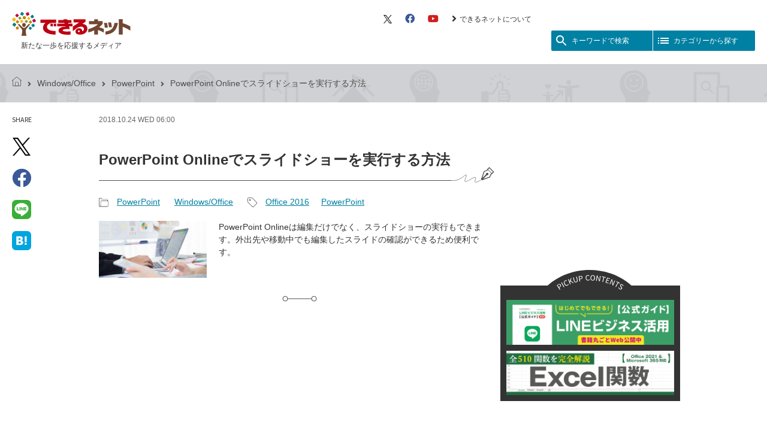

--- FILE ---
content_type: text/html; charset=UTF-8
request_url: https://dekiru.net/article/16852/
body_size: 11779
content:
<!DOCTYPE html>
<html lang="ja" dir="ltr">
<head>
<meta charset="utf-8" />
<title>PowerPoint Onlineでスライドショーを実行する方法 | できるネット</title>

<link rel="canonical" href="https://dekiru.net/article/16852/" />


<script>
var dataLayer = dataLayer || [];
dataLayer.push({
'category': 'windows-office-powerpoint',
'author': '8',
'editor': 'editor-3',
'article_type': ''
});
</script>


<link rel="preconnect" href="https://fonts.googleapis.com" />
<link rel="preconnect" href="https://fonts.gstatic.com" />
<link rel="preconnect" href="https://www.googletagmanager.com" />
<link rel="preconnect" href="https://platform.twitter.com" />
<link rel="preconnect" href="https://connect.facebook.net" />
<link rel="preconnect" href="https://www.facebook.com" />
<link rel="preconnect" href="https://pagead2.googlesyndication.com" />
<link rel="preconnect" href="https://adservice.google.co.jp" />

<link rel="preload" as="style" href="/static/v2018/css/s.min.css" />
<link rel="preload" as="style" href="/static/v2018/fontawesome/css/all.min.css" />
<link rel="preload" as="font" type="font/woff2" href="/static/v2018/fontawesome/webfonts/fa-brands-400.woff2" crossorigin />
<link rel="preload" as="font" type="font/woff2" href="/static/v2018/fontawesome/webfonts/fa-solid-900.woff2" crossorigin />

<meta name="viewport" content="width=device-width, initial-scale=1.0" />

<link rel="stylesheet" href="/static/v2018/css/s.min.css?202402202116" />
<link rel="stylesheet" href="https://fonts.googleapis.com/icon?family=Material+Icons&amp;display=swap" media="print" onload="this.media='all';this.onload=null;" />
<link rel="stylesheet" href="https://fonts.googleapis.com/css?family=Source+Sans+Pro&amp;display=swap" media="print" onload="this.media='all';this.onload=null;" />
<link rel="stylesheet" href="https://fonts.googleapis.com/css?family=Source+Code+Pro&amp;display=swap" media="print" onload="this.media='all';this.onload=null;" />
<link rel="stylesheet" href="/static/v2018/fontawesome/css/all.min.css" media="print" onload="this.media='all';this.onload=null;" />

<link href="/feed/" rel="alternate" type="application/rss+xml" title="最新記事のRSSフィード" />
<link href="/static/img/apple-touch-icon.png" rel="apple-touch-icon" />
<link href="/static/img/favicon.png" type="image/png" rel="icon" />
<link href="/static/img/favicon.ico" type="image/x-icon" rel="shortcut icon" />

<script>(function(w,d,s,l,i){w[l]=w[l]||[];w[l].push({'gtm.start':
new Date().getTime(),event:'gtm.js'});var f=d.getElementsByTagName(s)[0],
j=d.createElement(s),dl=l!='dataLayer'?'&l='+l:'';j.async=true;j.src=
'https://www.googletagmanager.com/gtm.js?id='+i+dl;f.parentNode.insertBefore(j,f);
})(window,document,'script','dataLayer','GTM-M6PFDT');</script>

<script type="application/javascript" src="//anymind360.com/js/10563/ats.js"></script>
<script async="async" src="https://securepubads.g.doubleclick.net/tag/js/gpt.js"></script>
<script>
  var googletag = googletag || {};
  googletag.cmd = googletag.cmd || [];
</script>

<script>
  googletag.cmd.push(function() {
    googletag.pubads().setTargeting('i202cat_s', ['powerpoint']);
    googletag.pubads().disableInitialLoad();
    googletag.enableServices();
  });
</script>




<meta name="description" content="PowerPoint Onlineは編集だけでなく、スライドショーの実行もできます。外出先や移動中でも編集したスライドの確認ができるため便利です。
" />
<meta property="og:title" content="PowerPoint Onlineでスライドショーを実行する方法" />
<meta property="og:url" content="https://dekiru.net/article/16852/" />
<meta property="og:site_name" content="できるネット" />
<meta property="og:description" content="PowerPoint Onlineは編集だけでなく、スライドショーの実行もできます。外出先や移動中でも編集したスライドの確認ができるため便利です。
" />
<meta property="og:image" content="https://dekiru.net/upload_docs/img/ogp19-powerpoint-26.jpg" />
<meta property="og:image:secure_url" content="https://dekiru.net/upload_docs/img/ogp19-powerpoint-26.jpg" />
<meta property="og:type" content="article" />


<meta name="twitter:card" content="summary" />
<meta name="twitter:site" content="@dekirunet" />
<meta name="twitter:creator" content="@dekirunet" />
<script type="application/ld+json">
{
  "@context": "http://schema.org",
  "@type": "Article",
  "name": "PowerPoint Onlineでスライドショーを実行する方法",
  "description": "PowerPoint Onlineでもスライドショーを実行できます。外出先や移動中などにPowerPoint Onlineを使ってスライドを編集したり、結果をスライドショーで確認すると、時間を効率よく使えます。 ...",
  "headline": "PowerPoint Onlineでスライドショーを実行する方法",
  "datePublished": "2018-10-24T06:00:00+09:00",
  "dateModified": "2018-10-24T06:00:08+09:00",
  "mainEntityOfPage": {
    "@type": "WebPage",
    "@id": "https://dekiru.net/article/16852/"
  },
  "image": {
    "@type": "ImageObject",
    "url": "https://dekiru.net/upload_docs/img/ogp19-powerpoint-26.jpg",
    "width": 848,
    "height": 446
  },
  "author": {



    "@type": "Person",
    "name": "井上 香緒里",
    "url": "https://dekiru.net/author/000008.shtml"


  },
  "publisher": {
    "@type": "Organization",
    "name": "インプレス できるネット",
    "logo": {
      "@type": "ImageObject",
      "url": "https://dekiru.net/static/v2018/img/dekiru-logo.png",
      "width": 484,
      "height": 101
    }
  }
}
</script>


<script type="application/ld+json">



{
  "@context": "https://schema.org",
  "@type": "BreadcrumbList",
  "itemListElement":
  [
    {
      "@type": "ListItem",
      "position": 1,
      "item": "https://dekiru.net/",
      "name": "トップページ"
    },
    {
      "@type": "ListItem",
      "position": 2,
      "item":"https://dekiru.net/category/windows-office/powerpoint/",
      "name": "PowerPoint"
    },
    {
      "@type": "ListItem",
      "position": 3,
      "item": "https://dekiru.net/article/16852/",
      "name": "PowerPoint Onlineでスライドショーを実行する方法"
    }
  ]
}

</script>




</head>
<body id="top" class="page-article">

<div class="block-site-header">
<header>
<div class="module-site-header-inner">

<div class="block-site-banner-area">
<h1 class="module-site-banner">
<a href="/">
<span class="module-site-banner-logo"><img src="/static/v2018/img/dekiru-logo.svg" alt="できるネット" /></span>
<span class="module-site-banner-tagline">新たな一歩を応援するメディア</span>
</a>
</h1>

<!--//.block-site-banner-area--></div>

<div class="block-header-menu-area">
<div class="module-header-sub-menu">
<ul>
<li><a href="https://twitter.com/dekirunet/" target="_blank">
<svg xmlns="http://www.w3.org/2000/svg" viewBox="0 0 1200 1227" fill="none" height="14" aria-hidden="true">
<path d="M714.163 519.284L1160.89 0H1055.03L667.137 450.887L357.328 0H0L468.492 681.821L0 1226.37H105.866L515.491 750.218L842.672 1226.37H1200L714.137 519.284H714.163ZM569.165 687.828L521.697 619.934L144.011 79.6944H306.615L611.412 515.685L658.88 583.579L1055.08 1150.3H892.476L569.165 687.854V687.828Z" fill="#000000" />
</svg>
<span class="module-hidden">X（旧 Twitter）</span></a></li>
<li><a href="https://www.facebook.com/dekirunet" target="_blank"><i class="fab fa-facebook fa-lg" aria-hidden="true"></i><span class="module-hidden">Facebook</span></a></li>
<li><a href="https://www.youtube.com/user/dekirunet" target="_blank"><i class="fab fa-youtube fa-lg" aria-hidden="true"></i><span class="module-hidden">YouTube</span></a></li>
<li><a href="/about/"><i class="fas fa-angle-right fa-lg" aria-hidden="true"></i>できるネットについて</a></li>

</ul>
<!--//.module-header-sub-menu--></div>

<div class="module-header-menu-btn">
<button class="module-header-menu-btn-search" id="role-header-menu-btn-search">
<i class="module-svg-icon" aria-hidden="true">
  <svg xmlns="http://www.w3.org/2000/svg" viewBox="0 0 24 24" width="24px" height="24px" fill="currentColor">
    <path d="M0 0h24v24H0z" fill="none"/><path d="M15.5 14h-.79l-.28-.27C15.41 12.59 16 11.11 16 9.5 16 5.91 13.09 3 9.5 3S3 5.91 3 9.5 5.91 16 9.5 16c1.61 0 3.09-.59 4.23-1.57l.27.28v.79l5 4.99L20.49 19l-4.99-5zm-6 0C7.01 14 5 11.99 5 9.5S7.01 5 9.5 5 14 7.01 14 9.5 11.99 14 9.5 14z" />
  </svg>
</i><span>キーワードで検索</span>
</button><button class="module-header-menu-btn-category" id="role-header-menu-btn-category">
<i class="module-svg-icon" aria-hidden="true">
  <svg xmlns="http://www.w3.org/2000/svg" viewBox="0 0 24 24" width="24px" height="24px" fill="currentColor">
    <path d="M0 0h24v24H0z" fill="none"/><path d="M3 13h2v-2H3v2zm0 4h2v-2H3v2zm0-8h2V7H3v2zm4 4h14v-2H7v2zm0 4h14v-2H7v2zM7 7v2h14V7H7z" />
  </svg>
</i><span>カテゴリーから探す</span>
</button>
<!--//.module-header-menu-btn--></div>
<!--//.block-header-menu-area--></div>

<!--//.module-site-header-inner--></div>
</header>
<!--//.block-site-header--></div>

<div class="block-main-area">
<main>

<div class="block-archive">

<div class="module-topick-path">
<div class="module-topick-path-inner">
<ul><li><a href="/"><i class="module-topick-path-home" aria-hidden="true"></i><span class="module-hidden">できるネット</span></a></li><li><i class="fas fa-angle-right fa-lg" aria-hidden="true"></i><a href="/category/windows-office/">Windows/Office</a></li><li><i class="fas fa-angle-right fa-lg" aria-hidden="true"></i><a href="/category/windows-office/powerpoint/">PowerPoint</a></li><li><i class="fas fa-angle-right fa-lg" aria-hidden="true"></i>PowerPoint Onlineでスライドショーを実行する方法</li>
</ul>
</div>
<!--//.module-topick-path--></div>

<div class="block-individual-article-area">

<div class="module-individual-article-item-share" id="role-sticky-btn">
<dl>
<dt>
<span class="module-txt-upp module-font-en" lang="en">Share</span><span class="module-hidden">記事をシェアする</span>
</dt>
<dd>
<ul>

<li><a href="https://twitter.com/intent/tweet?text=PowerPoint%20Online%E3%81%A7%E3%82%B9%E3%83%A9%E3%82%A4%E3%83%89%E3%82%B7%E3%83%A7%E3%83%BC%E3%82%92%E5%AE%9F%E8%A1%8C%E3%81%99%E3%82%8B%E6%96%B9%E6%B3%95%20-%20%E3%81%A7%E3%81%8D%E3%82%8B%E3%83%8D%E3%83%83%E3%83%88&amp;url=https%3A%2F%2Fdekiru.net%2Farticle%2F16852%2F&amp;via=dekirunet" target="_blank" rel="nofollow">
<svg xmlns="http://www.w3.org/2000/svg" viewBox="0 0 1200 1227" fill="none" height="30" aria-hidden="true">
<path d="M714.163 519.284L1160.89 0H1055.03L667.137 450.887L357.328 0H0L468.492 681.821L0 1226.37H105.866L515.491 750.218L842.672 1226.37H1200L714.137 519.284H714.163ZM569.165 687.828L521.697 619.934L144.011 79.6944H306.615L611.412 515.685L658.88 583.579L1055.08 1150.3H892.476L569.165 687.854V687.828Z" fill="#000000" />
</svg>
<span class="module-hidden">X（旧 Twitter）でシェア</span></a></li>
<li><a href="https://www.facebook.com/sharer/sharer.php?u=https%3A%2F%2Fdekiru.net%2Farticle%2F16852%2F" target="_blank" rel="nofollow"><i class="fab fa-facebook" aria-hidden="true"></i><span class="module-hidden">Facebookでシェア</span></a></li>
<li><a href="https://social-plugins.line.me/lineit/share?url=https://dekiru.net/article/16852/" target="_blank" rel="nofollow"><i class="module-icon-line" aria-hidden="true"></i><span class="module-hidden">LINEで送る</span></a></li>
<li><a href="https://b.hatena.ne.jp/entry/https://dekiru.net/article/16852/" target="_blank" rel="nofollow"><i class="module-icon-hateb" aria-hidden="true"></i><span class="module-hidden">はてなブックマークに追加</span></a></li>


</ul>
</dd>
</dl>
</div>

<div class="module-individual-article-main-area">

<div class="module-individual-article-main-area-inner">

<div class="module-individual-article-meta">
<p>
<time datetime="2018-10-24T06:00:00+09:00" class="module-txt-upp">
2018.10.24 Wed 06:00
<!-- logly_date 2018-10-24 -->
</time>

</p>
<!--//.module-individual-article-meta--></div>

<article>

<div class="module-individual-article-head">


<h1 class="module-individual-article-title"><!-- logly_title_begin -->PowerPoint Onlineでスライドショーを実行する方法<!-- logly_title_end --></h1>
<!--//.module-individual-article-head--></div>

<div class="module-individual-article-category-and-tag">

<div class="module-individual-article-category">
<dl>
<dt><i class="module-individual-article-category-icon" aria-hidden="true"></i><span class="module-hidden">記事カテゴリ</span></dt>
<dd>
<ul>
<li><a href="/category/windows-office/powerpoint/">PowerPoint</a></li>
<li><a href="/category/windows-office/">Windows/Office</a></li>
</ul>
<!-- logly_category PowerPoint -->
</dd>
</dl>
<!--//.module-individual-article-category--></div>

<div class="module-individual-article-tag">
<dl>
<dt><i class="module-individual-article-tag-icon" aria-hidden="true"></i><span class="module-hidden">記事タグ</span></dt>
<dd>
<ul><li><a href="/search/search.html?query=Office%202016&amp;limit=20&amp;blog_id=7&amp;include_blogs=7&amp;tag=1">Office 2016</a></li><li><a href="/search/search.html?query=PowerPoint&amp;limit=20&amp;blog_id=7&amp;include_blogs=7&amp;tag=1">PowerPoint</a></li></ul>
</dd>
</dl>
<!--//.module-individual-article-tag--></div>

<!--//.module-individual-article-category-and-tag--></div>

<div class="module-individual-article-summary">
<div class="module-individual-article-summary-img">
<img src="/upload_docs/img/ogp19-powerpoint-26.jpg" alt="" />
<!-- logly_icon https://dekiru.net/assets_c/2018/09/ogp19-powerpoint-26-thumb-600xauto-46609.jpg -->
</div>
<div class="module-individual-article-summary-txt">
<p>PowerPoint Onlineは編集だけでなく、スライドショーの実行もできます。外出先や移動中でも編集したスライドの確認ができるため便利です。
</p>
</div>
<!--//.module-individual-article-summary--></div>

<hr class="module-individual-article-hr-line" />

<div class="article-header-ad-space"></div>

<div class="module-article-body article-body">










[an error occurred while processing this directive]


<!-- logly_body_begin -->
<p>PowerPoint Onlineでもスライドショーを実行できます。外出先や移動中などにPowerPoint Onlineを使ってスライドを編集したり、結果をスライドショーで確認すると、時間を効率よく使えます。</p>

<p>
<a href="https://dekiru.net/contents/386/img/3864701.png">
<img src="https://dekiru.net/contents/386/img/3864701.png" width="600" alt=""/></a>
</p>

<p>
<a href="https://dekiru.net/contents/386/img/3864702.png">
<img src="https://dekiru.net/contents/386/img/3864702.png" width="600" alt=""/></a>
</p>

<!-- logly_body_end -->







<!--//.module-article-body--></div>

</article>

<!--//.module-individual-article-main-area-inner--></div>

<div class="module-individual-article-footer-ads">
<div class="module-individual-article-footer-ads-inner">
<aside>
<!-- /49282802/ipc-dekirunet/all-article/articlerect01 -->
<div id="div-gpt-ad-all-article_articlerect01">
<script>
googletag.cmd.push(function() {
  googletag.display('div-gpt-ad-all-article_articlerect01');
});
</script>
</div>
</aside>
</div>
<div class="module-individual-article-footer-ads-inner">
<aside>
<!-- /49282802/ipc-dekirunet/all-article/articlerect02 -->
<div id="div-gpt-ad-all-article_articlerect02">
<script>
googletag.cmd.push(function() {
  googletag.display('div-gpt-ad-all-article_articlerect02');
});
</script>
</div>
</aside>
</div>
<!--//.module-individual-article-footer-ads--></div>

<div class="module-individual-article-footer-share">
<dl>
<dt>
<span class="module-txt-upp module-font-en" lang="en">Share</span><span class="module-hidden">記事をシェアする</span>
</dt>
<dd>
<ul class="module-individual-article-footer-share-btn-list">

<li class="is-twitter"><a href="https://twitter.com/intent/tweet?text=PowerPoint%20Online%E3%81%A7%E3%82%B9%E3%83%A9%E3%82%A4%E3%83%89%E3%82%B7%E3%83%A7%E3%83%BC%E3%82%92%E5%AE%9F%E8%A1%8C%E3%81%99%E3%82%8B%E6%96%B9%E6%B3%95%20-%20%E3%81%A7%E3%81%8D%E3%82%8B%E3%83%8D%E3%83%83%E3%83%88&amp;url=https%3A%2F%2Fdekiru.net%2Farticle%2F16852%2F&amp;via=dekirunet" target="_blank" rel="nofollow" title="Twitterでシェア">
<svg xmlns="http://www.w3.org/2000/svg" viewBox="0 0 1200 1227" fill="none" height="22" aria-hidden="true">
<path d="M714.163 519.284L1160.89 0H1055.03L667.137 450.887L357.328 0H0L468.492 681.821L0 1226.37H105.866L515.491 750.218L842.672 1226.37H1200L714.137 519.284H714.163ZM569.165 687.828L521.697 619.934L144.011 79.6944H306.615L611.412 515.685L658.88 583.579L1055.08 1150.3H892.476L569.165 687.854V687.828Z" fill="#000000" />
</svg>
<span class="module-hidden">X（旧 Twitter）でシェア</span></a></li>
<li class="is-facebook"><a href="https://www.facebook.com/sharer/sharer.php?u=https%3A%2F%2Fdekiru.net%2Farticle%2F16852%2F" target="_blank" rel="nofollow" title="Facebookでシェア"><i class="fab fa-facebook" aria-hidden="true"></i><span class="module-hidden">Facebookでシェア</span></a></li>
<li class="is-hatena"><a href="https://b.hatena.ne.jp/entry/https://dekiru.net/article/16852/" target="_blank" rel="nofollow" title="はてなブックマークに追加"><i class="module-icon-hateb" aria-hidden="true"></i><span class="module-hidden">はてなブックマークに追加</span></a></li>
<li class="is-clipboard"><button type="button" id="do-url-copy" data-clipboard-text="https://dekiru.net/article/16852/" title="リンクをコピー"><i class="fas fa-link" aria-hidden="true"></i><span class="module-hidden">リンクをコピー</span><span class="is-do-url-copy-label" id="do-url-copy-label">リンクをコピーしました！</span></button></li>


</ul>
</dd>
</dl>
</div>
<script type="module">
  const copyBtn = document.getElementById('do-url-copy');
  copyBtn.addEventListener('click', () => {
    const copyText = copyBtn.dataset.clipboardText;
    const doLabel = document.getElementById('do-url-copy-label');
    navigator.clipboard.writeText(copyText)
    .then(() => {
      doLabel.classList.add('is-active');
      setTimeout(() => {
        doLabel.classList.remove('is-active');
      }, 3000);
    })
    .catch(err => {
      console.error('Copy to clipboard failed:', err);
    });
  });
</script>

<div class="module-article-facebook-like-btn-area">
<div class="module-article-facebook-like-btn-area-inner">
<p class="module-article-facebook-like-btn-area-img"><img src="/static/v2018/img/module-article-facebook-like-btn-area-bk.png" alt="" /></p>
</div>
<div class="module-article-facebook-like-btn-area-inner">
<p class="module-article-facebook-like-btn-area-head">この記事が気に入ったら<br />いいね！しよう</p>
<div class="module-article-facebook-like-btn">
<div class="fb-like"
 data-href="https://www.facebook.com/dekirunet/"
 data-layout="button_count"
 data-action="like"
 data-size="large"
 data-show-faces="false"
 data-share="false"></div>
</div>
<p class="module-article-facebook-like-btn-area-txt">できるネットから最新の記事をお届けします。</p>
</div>
</div>

<hr class="module-individual-article-hr-line" />

<div class="module-individual-article-prev-next-link">
<ul><li class="module-prev-link"><a href="/article/16851/"><span class="module-prev-link-txt"><i class="material-icons" aria-hidden="true">arrow_back</i><span>前の記事</span>PowerPointの共有されたファイルにコメントを書き込む方法</span></a></li><li class="module-next-link"><a href="/article/16853/"><i class="material-icons" aria-hidden="true">arrow_forward</i><span class="module-next-link-txt"><span>次の記事</span>PowerPoint Onlineでファイルを作成する方法</span></a></li>
</ul>
<!--//.module-individual-article-prev-next-link--></div>

<div class="block-article-author-book-info-area">


<div class="module-article-author-info">
<aside>
<div class="module-article-author-info-head">
<h2 class="module-article-author-info-title">著者プロフィール</h2>
</div>
<dl>

<dt><a href="/author/000008.shtml">井上 香緒里（いのうえ かおり）</a></dt>
<dd>
<p>東京都生まれ、神奈川県在住。テクニカルライター。SOHOのテクニカルライターチーム「チーム・モーション」を立ち上げ、IT書籍や雑誌の執筆、Webコンテンツの執筆を中心に活動中。</p>
</dd>









</dl>
</aside>
<!--//.module-article-author-info--></div>



<div class="module-article-book-info">
<aside>
<div class="module-article-book-info-head">
<h2 class="module-article-book-info-title">
書籍をこれから入手する方はこちら
</h2>

</div>
<div class="module-article-book-body">
<div class="module-article-book-txt">
<div class="module-article-book-txt-head">
<h3 class="module-article-book-txt-title">
できるPowerPoint パーフェクトブック 困った! &amp;便利ワザ大全 2016/2013/2010/2007対応
</h3>
</div>
<p>井上 香緒里＆できるシリーズ編集部</p>
<p>定価：本体1,800円＋税</p>
<p><a href="https://book.impress.co.jp/books/1116101084" target="_blank"><i class="fas fa-angle-right fa-lg" aria-hidden="true"></i>インプレスの商品ページを見る</a></p>
</div>
<div class="module-article-book-img">

<p>
<img src="https://dekiru.net/upload_docs/img/books/9784295000440.jpg" alt="" />
</p>


<p class="module-book-info-btn module-btn-amazon">
<a href="https://www.amazon.co.jp/exec/obidos/ASIN/4295000442/ij-dekiru-22/" target="_blank" rel="nofollow">Amazonで購入</a>
</p>


<p class="module-book-info-btn module-btn-rakuten">
<a href="https://hb.afl.rakuten.co.jp/hgc/139159f3.635ceee9.139159f4.d693a9ec/?pc=https%3A%2F%2Fitem.rakuten.co.jp%2Fbook%2F14619871%2F&m=http%3A%2F%2Fm.rakuten.co.jp%2Fbook%2Fi%2F18320511%2F&link_type=picttext&ut=eyJwYWdlIjoiaXRlbSIsInR5cGUiOiJwaWN0dGV4dCIsInNpemUiOiIxMjh4MTI4IiwibmFtIjoxLCJuYW1wIjoiZG93biIsImNvbSI6MSwiY29tcCI6ImRvd24iLCJwcmljZSI6MSwiYm9yIjoxLCJjb2wiOjB9" target="_blank" rel="nofollow">楽天ブックスで購入</a>
</p>

</div>
</div>
</aside>
<!--//.module-article-book-info--></div>


<!--//.block-article-author-book-info-area--></div>

<div class="block-recomend-article-area">

<div class="module-recomend-article-area-body">
<div class="OUTBRAIN" data-src="https://dekiru.net/article/16852/" data-widget-id="AR_1"></div>
<!--//.module-recomend-article-area-body--></div>
<!--//.block-recomend-article-area--></div>

<!--//.module-individual-article-main-area--></div>

<div class="module-individual-article-sub-area">

<div class="module-individual-article-sub-top-ads">
<aside>
<!-- /49282802/ipc-dekirunet/all-article/siderect01 -->
<div id="div-gpt-ad-all-article_siderect01">
<script>
googletag.cmd.push(function() {
  googletag.display('div-gpt-ad-all-article_siderect01');
});
</script>
</div>
</aside>
<!--//.module-individual-article-sub-top-ads--></div>



<div class="block-article-sub-pickup-banner-area">
<div class="module-article-sub-pickup-banner-area-inner">

<div class="module-article-sub-pickup-banner-area-header">
<h2 class="module-article-sub-pickup-banner-area-title"><span class="module-hidden">ピックアップ</span></h2>
<!--//.module-article-sub-pickup-banner-area-header--></div>

<div class="module-article-sub-pickup-banner-area-body">
<ul>

<li><a href="/article/24919/"><img src="/feature/images/bnr_line_2.png" width="300" alt="LINEビジネス活用公式ガイド"></a></li>

<li><a href="/article/4429/"><img src="/feature/images/Ex_kansu_2.png" width="300" alt="Excel関数510"></a></li>

</ul>
<!--//.module-article-sub-pickup-banner-area-body--></div>

<!--//.module-article-sub-pickup-banner-area-inner--></div>
<!--//.block-article-sub-pickup-banner-area--></div>

<div class="module-individual-article-sub-bottom-ads role-sticky-contents">
<aside>
<!-- /49282802/ipc-dekirunet/all-article/siderect02 -->
<div id="div-gpt-ad-all-article_siderect02">
<script>
googletag.cmd.push(function() {
  googletag.display('div-gpt-ad-all-article_siderect02');
});
</script>
</div>
</aside>
<!--//.module-individual-article-sub-bottom-ads--></div>

<!--//.module-individual-article-sub-area--></div>

<!--//.block-individual-article-area--></div>

<!--//.block-archive--></div>

<div class="block-ads">
<aside>
<!-- /49282802/ipc-dekirunet/all-article/articlebanner01 -->
<div id="div-gpt-ad-all-article_articlebanner01">
<script>
googletag.cmd.push(function() {
  googletag.display('div-gpt-ad-all-article_articlebanner01');
});
</script>
</div>
</aside>
</div>


<div class="block-pickup-banner-area">
<div class="module-pickup-banner-area-inner">

<div class="module-pickup-banner-area-header">
<div class="module-pickup-banner-area-header-inner">
<h2 class="module-pickup-banner-area-title"><span>ピックアップ</span></h2>
</div>
<!--//.module-pickup-banner-area-header--></div>

<div class="module-pickup-banner-area-body">
<ul>

<li><a href="/article/24919/"><img src="/feature/images/bnr_line_2.png" width="300" alt="LINEビジネス活用公式ガイド"></a></li>

<li><a href="/article/4429/"><img src="/feature/images/Ex_kansu_2.png" width="300" alt="Excel関数510"></a></li>

</ul>
<!--//.module-pickup-banner-area-body--></div>

<!--//.module-pickup-banner-area-inner--></div>
<!--//.block-pickup-banner-area--></div>



</main>
</div>

<div class="block-float-menu-search" id="role-float-menu-search">
<div class="module-search">
<button class="module-header-menu-btn-search-close role-header-menu-btn-search-close">
<i class="material-icons" aria-hidden="true">close</i><span class="module-hidden">検索メニューを閉じる</span>
</button>
<dl>
<dt><i class="material-icons" aria-hidden="true">search</i>検索</dt>
<dd>
<form class="module-search-form" method="get" action="/s/" role="search">
<fieldset>
<legend accesskey="s">サイト内検索</legend>
<input class="module-search-box" type="search" name="q" value="" placeholder="使い方が知りたいソフト名や機種名を入力" tabindex="1" accesskey="1" /><button class="module-search-btn" type="submit" name="sa" tabindex="2" accesskey="2"><i class="material-icons" aria-hidden="true">search</i><span class="module-hidden">検索</span></button>
</fieldset>
</form>
<div class="module-search-keywords">
<dl>
<dt><span class="module-search-keywords-label">急上昇ワード</span></dt>
<dd>
<ul><li><a href="/s/?q=Googleスプレッドシート">Googleスプレッドシート</a></li><li><a href="/s/?q=iPhone">iPhone</a></li><li><a href="/s/?q=VLOOKUP">VLOOKUP</a></li></ul>
</dd>
</dl>
</div>
</dd>
</dl>
<button class="module-header-menu-btn-search-close-txt role-header-menu-btn-search-close" aria-label="検索メニューを閉じる">
<i class="material-icons" aria-hidden="true">close</i><span>閉じる</span>
</button>
</div>
<!--//.block-float-menu-search--></div>
<div class="block-float-menu-category" id="role-float-menu-category">
<div class="module-list-category">
<button class="module-header-menu-btn-category-close role-header-menu-btn-category-close">
<i class="material-icons" aria-hidden="true">close</i><span class="module-hidden">カテゴリー一覧を閉じる</span>
</button>
<nav>
<dl>
<dt><i class="material-icons" aria-hidden="true">format_list_bulleted</i>カテゴリーから探す</dt>
<dd>
<ul>
<li class="module-link-top-page"><a href="/"><i class="fas fa-angle-right fa-lg" aria-hidden="true"></i>トップページ</a></li>
<li><a href="/category/series/">連載</a><ul><li><a href="/category/series/excel-qa/">Excel Q&A</a></li><li><a href="/category/series/toianna/">トイアンナ流仕事術</a></li><li><a href="/category/series/powerautomate/">PowerAutomateではじめる業務の完全自動化</a></li><li><a href="/category/series/ai/">AI議事録作成術</a></li><li><a href="/category/series/windows-11-qa/">Windows 11 Q&A</a></li><li><a href="/category/series/teams-fumikomi/">Teams踏み込み活用術</a></li><li><a href="/category/series/excel-rule/">Excel講師の仕事術</a></li><li><a href="/category/series/excel-jitan/">エクセル時短</a></li><li><a href="/category/series/powerpoint-jitan/">パワポ時短</a></li><li><a href="/category/series/windows-tips/">Windows Tips</a></li><li><a href="/category/series/perori-trip/">神保町ペロリ旅</a></li><li><a href="/category/series/orenomercari/">俺のメルカリ</a></li><li class="role-disable-item"><a href="/category/series/pc-shigoto-1/">パソコン仕事術</a></li><li class="role-disable-item"><a href="/category/series/cat/">マインクラフト プログラミング入門</a></li><li class="role-disable-item"><a href="/category/series/oyako-youtuber/">親子でユーチューバー</a></li><li class="role-disable-item"><a href="/category/series/soumu-excel/">総務のExcel</a></li></ul><li><a href="/category/yomerunet/">読めるネット（書籍全文公開）</a><ul><li><a href="/category/yomerunet/line-business-katsuyou-v2/">LINEビジネス活用公式ガイド 第2版</a></li><li><a href="/category/yomerunet/line-business-katsuyou/">LINEビジネス活用公式ガイド</a></li><li><a href="/category/yomerunet/dekirugyakubiki-google-analytics-v2/">できる逆引き Googleアナリティクス</a></li><li><a href="/category/yomerunet/slack-digital-shift/">Slackデジタルシフト</a></li><li><a href="/category/yomerunet/saikyo-no-datakeiei/">最強のデータ経営</a></li></ul><li><a href="/category/windows-office/">Windows/Office</a><ul><li><a href="/category/windows-office/windows-11/">Windows 11</a></li><li><a href="/category/windows-office/windows-10/">Windows 10</a></li><li><a href="/category/windows-office/word/">Word</a></li><li><a href="/category/windows-office/excel/">Excel</a></li><li><a href="/category/windows-office/excel-kansu/">Excel関数</a></li><li><a href="/category/windows-office/powerpoint/">PowerPoint</a></li><li><a href="/category/windows-office/teams/">Microsoft Teams</a></li><li><a href="/category/windows-office/outlook/">Outlook</a></li><li class="role-disable-item"><a href="/category/windows-office/office/">Office全般</a></li><li><a href="/category/windows-office/onenote/">OneNote</a></li><li class="role-disable-item"><a href="/category/windows-office/access/">Access</a></li><li class="role-disable-item"><a href="/category/windows-office/onedrive/">OneDrive</a></li><li><a href="/category/windows-office/powertoys/">PowerToys</a></li><li class="role-disable-item"><a href="/category/windows-office/windows-8/">Windows 8.1/8</a></li><li class="role-disable-item"><a href="/category/windows-office/windows-7/">Windows 7</a></li><li class="role-disable-item"><a href="/category/windows-office/windows-xp/">XPサポート終了</a></li><li class="role-disable-item"><a href="/category/windows-office/etc/">その他（Windows/Office）</a></li></ul><li><a href="/category/apple/">Apple</a><ul><li><a href="/category/apple/iphone/">iPhone</a></li><li><a href="/category/apple/ipad/">iPad</a></li><li class="role-disable-item"><a href="/category/apple/apple-music/">Apple Music</a></li><li class="role-disable-item"><a href="/category/apple/apple-watch/">Apple Watch</a></li><li class="role-disable-item"><a href="/category/apple/ipod-touch/">iPod touch</a></li><li class="role-disable-item"><a href="/category/apple/apple-tv/">Apple TV</a></li><li class="role-disable-item"><a href="/category/apple/imovie/">iMovie</a></li><li class="role-disable-item"><a href="/category/apple/iphoto/">iPhoto</a></li><li class="role-disable-item"><a href="/category/apple/mac/">Mac</a></li><li class="role-disable-item"><a href="/category/apple/itunes/">iTunes</a></li><li class="role-disable-item"><a href="/category/apple/etc/">その他（Apple）</a></li></ul><li><a href="/category/google/">Google</a><ul><li><a href="/category/google/google-sheets/">Googleスプレッドシート</a></li><li><a href="/category/google/android/">Androidスマートフォン</a></li><li><a href="/category/google/chromebook/">Chromebook</a></li><li><a href="/category/google/chrome/">Chrome</a></li><li><a href="/category/google/gmail/">Gmail</a></li><li><a href="/category/google/google-meet/">Google Meet</a></li><li><a href="/category/google/google-calendar/">Googleカレンダー</a></li><li><a href="/category/google/google-drive/">Googleドライブ</a></li><li><a href="/category/google/google-translate/">Google翻訳</a></li><li><a href="/category/google/google-map/">Googleマップ</a></li><li><a href="/category/google/google-photos/">Googleフォト</a></li><li><a href="/category/google/google-analytics/">Googleアナリティクス</a></li><li><a href="/category/google/google-datastudio/">Googleデータポータル</a></li><li><a href="/category/google/google-form/">Googleフォーム</a></li><li class="role-disable-item"><a href="/category/google/google-tagmanager/">Googleタグマネージャ</a></li><li class="role-disable-item"><a href="/category/google/google-search/">Google検索</a></li><li class="role-disable-item"><a href="/category/google/google-play-music/">Google Playミュージック</a></li><li class="role-disable-item"><a href="/category/google/google-todo/">Google ToDoリスト</a></li><li class="role-disable-item"><a href="/category/google/google-adsense/">Google AdSense</a></li><li class="role-disable-item"><a href="/category/google/inbox/">Inbox by Gmail</a></li><li class="role-disable-item"><a href="/category/google/ingress/">Ingress（イングレス）</a></li><li class="role-disable-item"><a href="/category/google/etc/">その他（Google）</a></li></ul><li><a href="/category/service-software/">サービス／ソフト</a><ul><li><a href="/category/service-software/line/">LINE</a></li><li><a href="/category/service-software/twitter/">X（旧Twitter）</a></li><li><a href="/category/service-software/instagram/">Instagram</a></li><li><a href="/category/service-software/canva/">Canva</a></li><li><a href="/category/service-software/generative-ai/">生成AI</a></li><li><a href="/category/service-software/chatgpt/">ChatGPT</a></li><li><a href="/category/service-software/discord/">Discord</a></li><li><a href="/category/service-software/steam/">Steam</a></li><li><a href="/category/service-software/youtube/">YouTube</a></li><li><a href="/category/service-software/amazon/">Amazon</a></li><li><a href="/category/service-software/paypay/">PayPay</a></li><li><a href="/category/service-software/facebook/">Facebook</a></li><li><a href="/category/service-software/zoom/">Zoom</a></li><li><a href="/category/service-software/slack/">Slack</a></li><li><a href="/category/service-software/uipath/">UiPath</a></li><li><a href="/category/service-software/audible/">Audible</a></li><li><a href="/category/service-software/minecraft/">マインクラフト</a></li><li><a href="/category/service-software/nengajyo/">年賀状</a></li><li class="role-disable-item"><a href="/category/service-software/line-entry/">LINE entry</a></li><li class="role-disable-item"><a href="/category/service-software/photoshop/">Photoshop</a></li><li class="role-disable-item"><a href="/category/service-software/premierepro/">Premiere Pro</a></li><li class="role-disable-item"><a href="/category/service-software/scratch/">Scratch</a></li><li class="role-disable-item"><a href="/category/service-software/pokemon-go/">Pokémon GO（ポケモンGO）</a></li><li class="role-disable-item"><a href="/category/service-software/spotify/">Spotify</a></li><li class="role-disable-item"><a href="/category/service-software/giftel/">giftel（ギフテル）</a></li><li class="role-disable-item"><a href="/category/service-software/programming/">プログラミング</a></li><li class="role-disable-item"><a href="/category/service-software/website-service/">Webサイト／Webサービス</a></li><li class="role-disable-item"><a href="/category/service-software/video-streaming/">動画配信サービス</a></li><li class="role-disable-item"><a href="/category/service-software/dropbox/">Dropbox</a></li><li class="role-disable-item"><a href="/category/service-software/evernote/">Evernote</a></li><li class="role-disable-item"><a href="/category/service-software/shortcut-key/">ショートカットキー</a></li><li class="role-disable-item"><a href="/category/service-software/note-mu/">note（note.mu）</a></li><li class="role-disable-item"><a href="/category/service-software/pdf/">PDF</a></li><li class="role-disable-item"><a href="/category/service-software/ganref/">GANREF</a></li><li class="role-disable-item"><a href="/category/service-software/cloud/">クラウド</a></li><li class="role-disable-item"><a href="/category/service-software/firefox/">Firefox</a></li><li class="role-disable-item"><a href="/category/service-software/iknow/">iKnow!</a></li><li class="role-disable-item"><a href="/category/service-software/rosetta-stone/">Rosetta Stone</a></li><li class="role-disable-item"><a href="/category/service-software/rss-reader/">RSSリーダー</a></li><li class="role-disable-item"><a href="/category/service-software/ustream/">Ustream</a></li><li class="role-disable-item"><a href="/category/service-software/search/">検索</a></li><li class="role-disable-item"><a href="/category/service-software/cybozu-live/">サイボウズLive</a></li><li class="role-disable-item"><a href="/category/service-software/second-life/">セカンドライフ</a></li><li class="role-disable-item"><a href="/category/service-software/hatena-bookmark/">はてなブックマーク</a></li><li class="role-disable-item"><a href="/category/service-software/blog-pearts/">ブログパーツ</a></li><li class="role-disable-item"><a href="/category/service-software/kowaza/">今週の小ワザ</a></li><li class="role-disable-item"><a href="/category/service-software/etc/">その他（サービス／ソフト）</a></li></ul><li class="role-disable-item"><a href="/category/web-production/">サイト制作・運営</a><ul><li><a href="/category/web-production/html/">HTML</a></li><li><a href="/category/web-production/css/">CSS</a></li><li><a href="/category/web-production/web-marketing/">Webマーケティング</a></li><li><a href="/category/web-production/heatmap/">ヒートマップツール</a></li><li><a href="/category/web-production/wordpress/">WordPress（ワードプレス）</a></li></ul><li><a href="/category/device/">デバイス</a><ul><li><a href="/category/device/atomcam/">ATOM Cam</a></li><li><a href="/category/device/amazon-echo/">Amazon Echo</a></li><li><a href="/category/device/nintendo-switch/">ニンテンドースイッチ</a></li><li class="role-disable-item"><a href="/category/device/sim-free/">格安スマホ、格安SIM</a></li><li class="role-disable-item"><a href="/category/device/kids-gps/">子供GPS</a></li><li class="role-disable-item"><a href="/category/device/home-security/">ホームセキュリティ</a></li><li class="role-disable-item"><a href="/category/device/cat1048/">スマートスピーカー</a></li><li class="role-disable-item"><a href="/category/device/usb-memory/">USBメモリー</a></li><li class="role-disable-item"><a href="/category/device/gopro/">GoPro</a></li><li class="role-disable-item"><a href="/category/device/chromecast/">Chromecast</a></li><li class="role-disable-item"><a href="/category/device/mamolook/">まもるっく</a></li><li class="role-disable-item"><a href="/category/device/home-alsok/">HOME ALSOK</a></li><li class="role-disable-item"><a href="/category/device/dynabook/">dynabook</a></li><li class="role-disable-item"><a href="/category/device/touch-diamond/">Touch Diamond</a></li><li class="role-disable-item"><a href="/category/device/pocket-wifi/">Pocket WiFi</a></li><li class="role-disable-item"><a href="/category/device/blackberry/">BlackBerry</a></li><li class="role-disable-item"><a href="/category/device/vaio/">VAIO</a></li><li class="role-disable-item"><a href="/category/device/mini-note-pc/">ミニノートPC</a></li><li class="role-disable-item"><a href="/category/device/etc/">その他（デバイス）</a></li></ul><li class="role-disable-item"><a href="/category/android/">Android</a><ul><li class="role-disable-item"><a href="/category/android/galaxy/">GALAXY</a></li><li class="role-disable-item"><a href="/category/android/lg/">LG（G2、Optimus）</a></li><li class="role-disable-item"><a href="/category/android/medias/">MEDIAS</a></li><li class="role-disable-item"><a href="/category/android/lifetouch-note/">LifeTouch NOTE</a></li><li class="role-disable-item"><a href="/category/android/sony-tablet-s/">Sony Tablet S</a></li><li class="role-disable-item"><a href="/category/android/apps/">Androidアプリ・活用術</a></li><li class="role-disable-item"><a href="/category/android/etc/">その他（Android）</a></li></ul><li class="role-disable-item"><a href="/category/carrier/">通信事業者</a><ul><li><a href="/category/carrier/ahamo/">ahamo</a></li><li><a href="/category/carrier/ntt-docomo/">NTTドコモ</a></li><li><a href="/category/carrier/au-kddi/">au</a></li><li><a href="/category/carrier/softbank-mobile/">ソフトバンク</a></li></ul><li><a href="/category/reading/">読み物</a><ul><li><a href="/category/reading/30/">できる30周年リレーコラム</a></li><li><a href="/category/reading/25/">できる25周年リレーコラム</a></li><li><a href="/category/reading/topics/">トピック</a></li><li><a href="/category/reading/telework/">テレワーク</a></li><li><a href="/category/reading/tokyo2020/">東京オリンピック</a></li><li class="role-disable-item"><a href="/category/reading/dekirumonn/">できるもんの部屋</a></li><li><a href="/category/reading/mindfulness/">マインドフルネス</a></li><li class="role-disable-item"><a href="/category/reading/matome/">まとめ</a></li><li class="role-disable-item"><a href="/category/reading/interview/">インタビュー</a></li><li class="role-disable-item"><a href="/category/reading/etc/">その他（読み物）</a></li></ul><li><a href="/category/editors/">編集部から</a><ul><li><a href="/category/editors/information/">お知らせ</a></li><li><a href="/category/editors/tokuten/">読者特典</a></li></ul>
</ul>
</dd>
</dl>
</nav>
<button class="module-header-menu-btn-category-close-txt role-header-menu-btn-category-close" aria-label="カテゴリー一覧を閉じる">
<i class="material-icons" aria-hidden="true">close</i><span>閉じる</span>
</button>
</div>
<!--//.block-float-menu-category--></div>

<div class="block-page-footer -no-footer-ads">
<footer>
<div class="module-page-footer-inner">

<div class="module-go-pagetop">
<p>
<a href="#top">
<i aria-hidden="true">
<svg xmlns="http://www.w3.org/2000/svg" fill="none" viewBox="0 0 24 24" width="24" height="24" stroke="currentColor">
  <path stroke-linecap="round" stroke-linejoin="round" stroke-width="2" d="M5 10l7-7m0 0l7 7m-7-7v18" />
</svg>
</i><span class="module-hidden">ページ上部へ</span>
</a>
</p>
<!--//.module-go-pagetop--></div>

<div class="module-page-footer-sns-list">

<div class="module-page-footer-sns-list-header">
<h2 class="module-page-footer-sns-list-title">
<span class="module-page-footer-sns-list-title-en module-txt-upp" lang="en">Follow Me</span>
<span class="module-page-footer-sns-list-title-jp">フォローして通知を受け取る</span>
</h2>
<!--//.module-page-footer-sns-list-header--></div>

<div class="module-page-footer-sns-list-body">
<ul>
<li><a href="https://twitter.com/dekirunet/" target="_blank">
<span class="module-page-footer-sns-list-label-icon">
<svg xmlns="http://www.w3.org/2000/svg" viewBox="0 0 1200 1227" fill="none" height="48" aria-hidden="true">
<path d="M714.163 519.284L1160.89 0H1055.03L667.137 450.887L357.328 0H0L468.492 681.821L0 1226.37H105.866L515.491 750.218L842.672 1226.37H1200L714.137 519.284H714.163ZM569.165 687.828L521.697 619.934L144.011 79.6944H306.615L611.412 515.685L658.88 583.579L1055.08 1150.3H892.476L569.165 687.854V687.828Z" fill="#000000" />
</svg>
</span>
<span class="module-page-footer-sns-list-label module-txt-upp">X</span></a></li>
<li><a href="https://www.facebook.com/dekirunet" target="_blank"><span class="module-page-footer-sns-list-label-icon"><i class="fab fa-facebook" aria-hidden="true"></i></span><span class="module-page-footer-sns-list-label module-txt-upp">Facebook</span></a></li>
<li><a href="https://www.youtube.com/user/dekirunet" target="_blank"><span class="module-page-footer-sns-list-label-icon"><i class="fab fa-youtube" aria-hidden="true"></i></span><span class="module-page-footer-sns-list-label module-txt-upp">YouTube</span></a></li>
</ul>
<!--//.module-page-footer-sns-list-body--></div>

<!--//.module-page-footer-sns-list--></div>


<div class="module-page-footer-link">
<div class="module-page-footer-link-inner">

<div class="module-page-footer-link-list">
<dl>
<dt>できるシリーズ</dt>
<dd>
<ul>
<li><a href="/dekiru/"><i class="fas fa-angle-right" aria-hidden="true"></i>できるシリーズについて</a></li>
<li><a href="/30th/" target="_blank"><i class="fas fa-angle-right" aria-hidden="true"></i>30周年特設サイト</a></li>
<li><a href="/pdfdownload/"><i class="fas fa-angle-right" aria-hidden="true"></i>読者限定PDFのダウンロード</a></li>
<li><a href="/sampledownload/"><i class="fas fa-angle-right" aria-hidden="true"></i>サンプルファイルのダウンロード</a></li>
</ul>
</dd>
</dl>
<dl>
<dt>できるネット</dt>
<dd>
<ul>
<li><a href="/about/"><i class="fas fa-angle-right" aria-hidden="true"></i>できるネットについて</a></li>
<li><a href="/contact/"><i class="fas fa-angle-right" aria-hidden="true"></i>広告掲載などのお問い合わせ</a></li>
<li><a href="/all/"><i class="fas fa-angle-right" aria-hidden="true"></i>全記事一覧</a></li>
</ul>
</dd>
</dl>
<!--//.module-page-footer-link-list--></div>

</div>
<!--//.module-page-footer-link--></div>


<div class="module-page-footer-link-bottom">
<div class="module-page-footer-link-bottom-inner">

<div class="module-page-footer-site-inner-link">
<ul>
<li><a href="http://www.impress.co.jp/privacy_policy/" target="_blank"><i class="fas fa-angle-right" aria-hidden="true"></i>プライバシーポリシー</a></li>
<li><a href="http://www.impress.co.jp/profile/" target="_blank"><i class="fas fa-angle-right" aria-hidden="true"></i>会社概要</a></li>
<li><a href="http://www.impressholdings.com/" target="_blank"><i class="fas fa-angle-right" aria-hidden="true"></i>インプレスグループ</a></li>
</ul>
<!--//.module-page-footer-site-inner-link--></div>

<div class="module-page-footer-impress-link">
<dl>
<dt>インプレスの書籍情報サイト&amp;ニュースメディア</dt>
<dd>
<ul>

<li><a href="https://book.impress.co.jp/" target="_blank"><i class="fas fa-angle-right" aria-hidden="true"></i>インプレスブックス</a></li>
<li><a href="https://www.watch.impress.co.jp/" target="_blank"><i class="fas fa-angle-right" aria-hidden="true"></i>Impress Watch</a></li>
</ul>
</dd>
</dl>
<!--//.module-page-footer-impress-link--></div>

<div class="module-page-footer-impress-logo-link">
<p><a href="http://www.impress.co.jp/" target="_blank"><img src="/static/v2018/img/impress-logo.svg" alt="インプレス" /></a></p>
<!--//.module-page-footer-impress-logo-link--></div>

<div class="module-copyright">
<p><small>Copyright &copy;<script>document.write(new Date().getFullYear());</script> Impress Corporation. All rights reserved.</small></p>
<!--//.module-copyright--></div>


<!--//.module-page-footer-link-bottom-inner--></div>
<!--//.module-page-footer-link-bottom--></div>

</div>
</footer>
</div>

<script src="https://ajax.googleapis.com/ajax/libs/jquery/3.3.1/jquery.min.js"></script>

<script>
$(function() {
  $('a[href*="#"]:not([href="#"])').click(function() {
    if (location.pathname.replace(/^\//,'') == this.pathname.replace(/^\//,'') && location.hostname == this.hostname) {
      var target = $(this.hash);
      target = target.length ? target : $('[name=' + this.hash.slice(1) +']');
      if (target.length) {
        $('html, body').animate({
          scrollTop: target.offset().top
        }, 400);
        return false;
      }
    }
  });
});
</script>

<script>
$(function(){
  $('.role-article-item-share-btn').click(function(){
    $(this).toggleClass('state-open');
    $(this).parents('.module-article-item-share').toggleClass('state-open');
  });

  $('#role-header-menu-btn-category').click(function(){
    $('#role-float-menu-category').addClass('state-open');
    $('body').addClass('state-menu-open');
  });
  $('.role-header-menu-btn-category-close').click(function(){
    $('#role-float-menu-category').removeClass('state-open');
    $('body').removeClass('state-menu-open');
  });

  $('#role-header-menu-btn-search').click(function(){
    $('#role-float-menu-search').addClass('state-open');
    $('body').addClass('state-menu-open');
    $('input.module-search-box').focus();
  });
  $('.role-header-menu-btn-search-close').click(function(){
    $('#role-float-menu-search').removeClass('state-open');
    $('body').removeClass('state-menu-open');
  });
});
</script>

<script>
$('.module-next-link a').hover(
  function() {
    $('.module-prev-link').addClass('state-hover');
  },
  function() {
    $('.module-prev-link').removeClass('state-hover');
  }
);
</script>

<script>
$(function() {
    var $fixElement = $('#role-sticky-btn');
    var baseFixPoint = $fixElement.offset().top;
    var fixElementHeight = $fixElement.outerHeight(true);
    var $headerElement = $('.block-site-header');
    var headerElementHeight = $headerElement.outerHeight(true);
    var $wrapElement = $('.block-archive');
    var wrapElementHeight = $wrapElement.outerHeight(true);
    var fixClass = 'state-fixed';
    var fixClassBottom = 'state-fixed-end';
    var scrollHeight = headerElementHeight + wrapElementHeight - fixElementHeight - 10;

    function fixFunction() {
      var windowScrolltop = $(window).scrollTop();
      if(windowScrolltop >= baseFixPoint) {
        $fixElement.addClass(fixClass);
        if(windowScrolltop >= scrollHeight) {
          $fixElement.addClass(fixClassBottom);
        } else {
          $fixElement.removeClass(fixClassBottom);
        }
      } else {
        $fixElement.removeClass(fixClass);
        $fixElement.removeClass(fixClassBottom);
      }
    }
    $(window).on('load scroll', function() {
      fixFunction();
  });
});
</script>


<script src="/static/v2018/js/sticky-state.min.js"></script>
<script>
function detectSticky() {
  const div = document.createElement('div');
  div.style.position = 'sticky';
  return div.style.position.indexOf('sticky') !== -1;
}
function callStickyState() {
  return new StickyState(document.querySelectorAll('.role-sticky-contents'));
}
if (!detectSticky()) {
  callStickyState();
}
</script>

<script>
  
  
  
  
  
  
  
googletag.cmd.push(function() {
  googletag.pubads().refresh([gptAdSlots[4], gptAdSlots[5]]);
});
</script>





</body>
</html>

--- FILE ---
content_type: application/javascript
request_url: https://in.treasuredata.com/js/v3/global_id?callback=TreasureJSONPCallback1
body_size: 124
content:
typeof TreasureJSONPCallback1 === 'function' && TreasureJSONPCallback1({"global_id":"470d0a10-9a19-408a-8a11-95bb7bf70409"});

--- FILE ---
content_type: application/javascript; charset=utf-8
request_url: https://fundingchoicesmessages.google.com/f/AGSKWxWSXH5APBLCDe_4UfjeEd1YfjYV7r7Ycm5GdCs-2eZiD_Tv57nIZaquT3fqsiJFj1S14DexyiEPODT24l2zClf9QyVOMODJg9-HIhv3FrAplIeZkKWnMrYi0dXREvLLPxehDNc5zqItpJuHotP0wDIbfvka-wQmtgHduWXEp_lZyAlHEGJqRKkDBKRS/_/adw2..net/pfadj/=eureka_/ads_box_/ome.ads.
body_size: -1292
content:
window['2ab5cc06-50d2-4db9-b825-fa0415dd67d4'] = true;

--- FILE ---
content_type: text/javascript
request_url: https://rumcdn.geoedge.be/73a9870c-4ca2-4a34-a1a6-376ab3858cb8/grumi.js
body_size: 95196
content:
var grumiInstance = window.grumiInstance || { q: [] };
(function createInstance (window, document, options = { shouldPostponeSample: false }) {
	!function r(i,o,a){function s(n,e){if(!o[n]){if(!i[n]){var t="function"==typeof require&&require;if(!e&&t)return t(n,!0);if(c)return c(n,!0);throw new Error("Cannot find module '"+n+"'")}e=o[n]={exports:{}};i[n][0].call(e.exports,function(e){var t=i[n][1][e];return s(t||e)},e,e.exports,r,i,o,a)}return o[n].exports}for(var c="function"==typeof require&&require,e=0;e<a.length;e++)s(a[e]);return s}({1:[function(e,t,n){var r=e("./config.js"),i=e("./utils.js");t.exports={didAmazonWin:function(e){var t=e.meta&&e.meta.adv,n=e.preWinningAmazonBid;return n&&(t=t,!i.isEmptyObj(r.amazonAdvIds)&&r.amazonAdvIds[t]||(t=e.tag,e=n.amzniid,t.includes("apstag.renderImp(")&&t.includes(e)))},setAmazonParametersToSession:function(e){var t=e.preWinningAmazonBid;e.pbAdId=void 0,e.hbCid=t.crid||"N/A",e.pbBidder=t.amznp,e.hbCpm=t.amznbid,e.hbVendor="A9",e.hbTag=!0}}},{"./config.js":5,"./utils.js":24}],2:[function(e,t,n){var l=e("./session"),r=e("./urlParser.js"),m=e("./utils.js"),i=e("./domUtils.js").isIframe,f=e("./htmlParser.js"),g=e("./blackList").match,h=e("./ajax.js").sendEvent,o=".amazon-adsystem.com",a="/dtb/admi",s="googleads.g.doubleclick.net",e="/pagead/",c=["/pagead/adfetch",e+"ads"],d=/<iframe[^>]*src=['"]https*:\/\/ads.\w+.criteo.com\/delivery\/r\/.+<\/iframe>/g,u={};var p={adsense:{type:"jsonp",callbackName:"a"+ +new Date,getJsUrl:function(e,t){return e.replace("output=html","output=json_html")+"&callback="+t},getHtml:function(e){e=e[m.keys(e)[0]];return e&&e._html_},shouldRender:function(e){var e=e[m.keys(e)[0]],t=e&&e._html_,n=e&&e._snippet_,e=e&&e._empty_;return n&&t||e&&t}},amazon:{type:"jsonp",callbackName:"apstag.renderImp",getJsUrl:function(e){return e.replace("/admi?","/admj?").replace("&ep=%7B%22ce%22%3A%221%22%7D","")},getHtml:function(e){return e.html},shouldRender:function(e){return e.html}},criteo:{type:"js",getJsHtml:function(e){var t,n=e.match(d);return n&&(t=(t=n[0].replace(/iframe/g,"script")).replace(/afr.php|display.aspx/g,"ajs.php")),e.replace(d,t)},shouldRender:function(e){return"loading"===e.readyState}}};function y(e){var t,n=e.url,e=e.html;return n&&((n=r.parse(n)).hostname===s&&-1<c.indexOf(n.pathname)&&(t="adsense"),-1<n.hostname.indexOf(o))&&-1<n.pathname.indexOf(a)&&(t="amazon"),(t=e&&e.match(d)?"criteo":t)||!1}function v(r,i,o,a){e=i,t=o;var e,t,n,s=function(){e.src=t,h({type:"adfetch-error",meta:JSON.stringify(l.meta)})},c=window,d=r.callbackName,u=function(e){var t,n=r.getHtml(e),e=(l.bustedUrl=o,l.bustedTag=n,r.shouldRender(e));t=n,(t=f.parse(t))&&t.querySelectorAll&&(t=m.map(t.querySelectorAll("[src], [href]"),function(e){return e.src||e.href}),m.find(t,function(e){return g(e).match}))&&h({type:"adfetch",meta:JSON.stringify(l.meta)}),!a(n)&&e?(t=n,"srcdoc"in(e=i)?e.srcdoc=t:((e=e.contentWindow.document).open(),e.write(t),e.close())):s()};for(d=d.split("."),n=0;n<d.length-1;n++)c[d[n]]={},c=c[d[n]];c[d[n]]=u;var u=r.getJsUrl(o,r.callbackName),p=document.createElement("script");p.src=u,p.onerror=s,p.onload=function(){h({type:"adfetch-loaded",meta:JSON.stringify(l.meta)})},document.scripts[0].parentNode.insertBefore(p,null)}t.exports={shouldBust:function(e){var t,n=e.iframe,r=e.url,e=e.html,r=(r&&n&&(t=i(n)&&!u[n.id]&&y({url:r}),u[n.id]=!0),y({html:e}));return t||r},bust:function(e){var t=e.iframe,n=e.url,r=e.html,i=e.doc,o=e.inspectHtml;return"jsonp"===(e=p[y(e)]).type?v(e,t,n,o):"js"===e.type?(t=i,n=r,i=(o=e).getJsHtml(n),l.bustedTag=n,!!o.shouldRender(t)&&(t.write(i),!0)):void 0},checkAndBustFriendlyAmazonFrame:function(e,t){(e=e.defaultView&&e.defaultView.frameElement&&e.defaultView.frameElement.id)&&e.startsWith("apstag")&&(l.bustedTag=t)}}},{"./ajax.js":3,"./blackList":4,"./domUtils.js":8,"./htmlParser.js":13,"./session":21,"./urlParser.js":23,"./utils.js":24}],3:[function(e,t,n){var i=e("./utils.js"),o=e("./config.js"),r=e("./session.js"),a=e("./domUtils.js"),s=e("./jsUtils.js"),c=e("./methodCombinators.js").before,d=e("./tagSelector.js").getTag,u=e("./constants.js"),e=e("./natives.js"),p=e.fetch,l=e.XMLHttpRequest,m=e.Request,f=e.TextEncoder,g=e.postMessage,h=[];function y(e,t){e(t)}function v(t=null){i.forEach(h,function(e){y(e,t)}),h.push=y}function b(e){return e.key=r.key,e.imp=e.imp||r.imp,e.c_ver=o.c_ver,e.w_ver=r.wver,e.w_type=r.wtype,e.b_ver=o.b_ver,e.ver=o.ver,e.loc=location.href,e.ref=document.referrer,e.sp=r.sp||"dfp",e.cust_imp=r.cust_imp,e.cust1=r.meta.cust1,e.cust2=r.meta.cust2,e.cust3=r.meta.cust3,e.caid=r.meta.caid,e.scriptId=r.scriptId,e.crossOrigin=!a.isSameOriginWin(top),e.debug=r.debug,"dfp"===r.sp&&(e.qid=r.meta.qid),e.cdn=o.cdn||void 0,o.accountType!==u.NET&&(e.cid=r.meta&&r.meta.cr||123456,e.li=r.meta.li,e.ord=r.meta.ord,e.ygIds=r.meta.ygIds),e.at=o.accountType.charAt(0),r.hbTag&&(e.hbTag=!0,e.hbVendor=r.hbVendor,e.hbCid=r.hbCid,e.hbAdId=r.pbAdId,e.hbBidder=r.pbBidder,e.hbCpm=r.hbCpm,e.hbCurrency=r.hbCurrency),"boolean"==typeof r.meta.isAfc&&(e.isAfc=r.meta.isAfc,e.isAmp=r.meta.isAmp),r.meta.hasOwnProperty("isEBDA")&&"%"!==r.meta.isEBDA.charAt(0)&&(e.isEBDA=r.meta.isEBDA),r.pimp&&"%_pimp%"!==r.pimp&&(e.pimp=r.pimp),void 0!==r.pl&&(e.preloaded=r.pl),e.site=r.site||a.getTopHostname(),e.site&&-1<e.site.indexOf("safeframe.googlesyndication.com")&&(e.site="safeframe.googlesyndication.com"),e.isc=r.isc,r.adt&&(e.adt=r.adt),r.isCXM&&(e.isCXM=!0),e.ts=+new Date,e.bdTs=o.bdTs,e}function w(t,n){var r=[],e=i.keys(t);return void 0===n&&(n={},i.forEach(e,function(e){void 0!==t[e]&&void 0===n[e]&&r.push(e+"="+encodeURIComponent(t[e]))})),r.join("&")}function E(e){e=i.removeCaspr(e),e=r.doubleWrapperInfo.isDoubleWrapper?i.removeWrapperXMP(e):e;return e=4e5<e.length?e.slice(0,4e5):e}function j(t){return function(){var e=arguments[0];return e.html&&(e.html=E(e.html)),e.tag&&(e.tag=E(e.tag)),t.apply(this,arguments)}}e=c(function(e){var t;e.hasOwnProperty("byRate")&&!e.byRate||(t=a.getAllUrlsFromAllWindows(),"sample"!==e.r&&"sample"!==e.bdmn&&t.push(e.r),e[r.isPAPI&&"imaj"!==r.sp?"vast_content":"tag"]=d(),e.urls=JSON.stringify(t),e.hc=r.hc,e.vastUrls=JSON.stringify(r.vastUrls),delete e.byRate)}),c=c(function(e){e.meta=JSON.stringify(r.meta),e.client_size=r.client_size});function O(e,t){var n=new l;n.open("POST",e),n.setRequestHeader("Content-type","application/x-www-form-urlencoded"),n.send(w(t))}function A(t,e){return o=e,new Promise(function(t,e){var n=(new f).encode(w(o)),r=new CompressionStream("gzip"),i=r.writable.getWriter();i.write(n),i.close(),new Response(r.readable).arrayBuffer().then(function(e){t(e)}).catch(e)}).then(function(e){e=new m(t,{method:"POST",body:e,mode:"no-cors",headers:{"Content-type":"application/x-www-form-urlencoded","Accept-Language":"gzip"}});p(e)});var o}function T(e,t){p&&window.CompressionStream?A(e,t).catch(function(){O(e,t)}):O(e,t)}function _(e,t){r.hasFrameApi&&!r.frameApi?g.call(r.targetWindow,{key:r.key,request:{url:e,data:t}},"*"):T(e,t)}r.frameApi&&r.targetWindow.addEventListener("message",function(e){var t=e.data;t.key===r.key&&t.request&&(T((t=t.request).url,t.data),e.stopImmediatePropagation())});var I,x={};function k(r){return function(n){h.push(function(e){if(e&&e(n),n=b(n),-1!==r.indexOf(o.reportEndpoint,r.length-o.reportEndpoint.length)){var t=r+w(n,{r:!0,html:!0,ts:!0});if(!0===x[t]&&!(n.rbu||n.is||3===n.rdType||n.et))return}x[t]=!0,_(r,n)})}}let S="https:",C=S+o.apiUrl+o.reportEndpoint;t.exports={sendInit:s.once(c(k(S+o.apiUrl+o.initEndpoint))),sendReport:e(j(k(S+o.apiUrl+o.reportEndpoint))),sendError:k(S+o.apiUrl+o.errEndpoint),sendDebug:k(S+o.apiUrl+o.dbgEndpoint),sendStats:k(S+o.apiUrl+(o.statsEndpoint||"stats")),sendEvent:(I=k(S+o.apiUrl+o.evEndpoint),function(e,t){var n=o.rates||{default:.004},t=t||n[e.type]||n.default;Math.random()<=t&&I(e)}),buildRbuReport:e(j(b)),sendRbuReport:_,processQueue:v,processQueueAndResetState:function(){h.push!==y&&v(),h=[]},setReportsEndPointAsFinished:function(){x[C]=!0},setReportsEndPointAsCleared:function(){delete x[C]}}},{"./config.js":5,"./constants.js":6,"./domUtils.js":8,"./jsUtils.js":14,"./methodCombinators.js":16,"./natives.js":17,"./session.js":21,"./tagSelector.js":22,"./utils.js":24}],4:[function(e,t,n){var d=e("./utils.js"),r=e("./config.js"),u=e("./urlParser.js"),i=r.domains,o=r.clkDomains,e=r.bidders,a=r.patterns.wildcards;var s,p={match:!1};function l(e,t,n){return{match:!0,bdmn:e,ver:t,bcid:n}}function m(e){return e.split("").reverse().join("")}function f(n,e){var t,r;return-1<e.indexOf("*")?(t=e.split("*"),r=-1,d.every(t,function(e){var e=n.indexOf(e,r+1),t=r<e;return r=e,t})):-1<n.indexOf(e)}function g(e,t,n){return d.find(e,t)||d.find(e,n)}function h(e){return e&&"1"===e.charAt(0)}function c(c){return function(e){var n,r,i,e=u.parse(e),t=e&&e.hostname,o=e&&[e.pathname,e.search,e.hash].join("");if(t){t=[t].concat((e=(e=t).split("."),d.fluent(e).map(function(e,t,n){return n.shift(),n.join(".")}).val())),e=d.map(t,m),t=d.filter(e,function(e){return void 0!==c[e]});if(t&&t.length){if(e=d.find(t,function(e){return"string"==typeof c[e]}))return l(m(e),c[e]);var a=d.filter(t,function(e){return"object"==typeof c[e]}),s=d.map(a,function(e){return c[e]}),e=d.find(s,function(t,e){return r=g(d.keys(t),function(e){return f(o,e)&&h(t[e])},function(e){return f(o,e)}),n=m(a[e]),""===r&&(e=s[e],i=l(n,e[r])),r});if(e)return l(n,e[r],r);if(i)return i}}return p}}function y(e){e=e.substring(2).split("$");return d.map(e,function(e){return e.split(":")[0]})}t.exports={match:function(e,t){var n=c(i);return t&&"IFRAME"===t.toUpperCase()&&(t=c(o)(e)).match?(t.rdType=2,t):n(e)},matchHB:(s=c(e),function(e){var e=e.split(":"),t=e[0],e=e[1],e="https://"+m(t+".com")+"/"+e,e=s(e);return e.match&&(e.bdmn=t),e}),matchAgainst:c,matchPattern:function(t){var e=g(d.keys(a),function(e){return f(t,e)&&h(a[e])},function(e){return f(t,e)});return e?l("pattern",a[e],e):p},isBlocking:h,getTriggerTypes:y,removeTriggerType:function(e,t){var n,r=(i=y(e.ver)).includes(t),i=1<i.length;return r?i?(e.ver=(n=t,(r=e.ver).length<2||"0"!==r[0]&&"1"!==r[0]||"#"!==r[1]||(i=r.substring(0,2),1===(t=r.substring(2).split("$")).length)?r:0===(r=t.filter(function(e){var t=e.indexOf(":");return-1===t||e.substring(0,t)!==n})).length?i.slice(0,-1):i+r.join("$")),e):p:e}}},{"./config.js":5,"./urlParser.js":23,"./utils.js":24}],5:[function(e,t,n){t.exports={"ver":"0.1","b_ver":"0.5.480","blocking":true,"rbu":0,"silentRbu":0,"signableHosts":[],"onRbu":1,"samplePercent":0,"debug":true,"accountType":"publisher","impSampleRate":0.006,"statRate":0.05,"apiUrl":"//gw.geoedge.be/api/","initEndpoint":"init","reportEndpoint":"report","statsEndpoint":"stats","errEndpoint":"error","dbgEndpoint":"debug","evEndpoint":"event","filteredAdvertisersEndpoint":"v1/config/filtered-advertisers","rdrBlock":true,"ipUrl":"//rumcdn.geoedge.be/grumi-ip.js","altTags":[],"hostFilter":[],"maxHtmlSize":0.4,"reporting":true,"advs":{},"creativeWhitelist":{},"heavyAd":false,"cdn":"cloudfront","domains":{"moc.xmznel.2s":"1#1:64499","moc.gnifrus-tsaf":"1#1:64499","ur.trcpcsd.rc":"1#1:64499","moc.sgtvo":"1#1:64499","moc.oeevo.sda.201sda":"1#1:64499","moc.hsilbupdagnitekram":"1#1:64499","moc.buhtsitpab":"1#1:64499","ofni.htaprider.2ue-og":"1#1:64499","moc.musuw.ndc":"1#1:64499","oi.citamdib.201sda":"1#1:64499","ofni.htaprider.capa-og":"1#1:64499","etis.wolebemwollof":"1#1:64499","oi.citamdib.91sda":"1#1:64499","moc.xdanoev.10-xda":"1#1:64499","moc.btr-mueda.rekcart":"1#1:64499","ten.tnorfduolc.zjnukhvghq9o2d":"1#1:64499","moc.tceffedaibom":"1#1:64499","zyx.kutal-5mrex":"1#1:64499","zyx.sdorpydnert":"1#1:64499","tser.ahgopoeht":"1#1:64499","sotua.ecnarusni-egarevoc-elibomotua-paehc.www":"1#1:64499","moc.ppaukoreh.ff1c732e4bb5-renni-tsen-agoy":"1#1:64499","moc.kniledonhcet.0ks7ld37ccbuh8mpam5d":"1#1:64499","uci.noitomdliub":"1#1:64499","moc.buhenilidem.apl":"1#1:64499","moc.ppaukoreh.202a1ab4c74c-2bew-hsif-rats":"1#1:64499","moc.sdnertehthctam":"1#1:64499","cc.88pivtt":"1#1:64499","ten.swodniw.eroc.bew.41z.kloazhrmtnipeoklqkce2103":"1#1:64499","etis.egdireuqrot":"1#1:64499","etis.etiusqbb":"1#1:64499","etis.tfirdotua":"1#1:64499","moc.newoesile":"1#1:64499","moc.etinutseuq":"1#1:64499","evil.ababerp":"1#1:64499","ten.noissucsidym.arativ":"1#1:64499","etis.tfela-solcyc-llip":"1#1:64499","etis.tluavxinoyrk":"1#1:64499","ac.noitcasetimgarhpoiratno":"1#1:64499","ur.ksmsucricorp":"1#1:64499","moc.doownnof":"1#1:64499","moc.95rtsadak":"1#1:64499","bulc.niwrbb.www":"1#1:64499","tser.orwnuacsue":"1#1:64499","tser.egnarcirep":"1#1:64499","kcilc.setneilc-sosiva.acnaruges":"1#1:64499","etis.artpin":"1#1:64499","erots.pohsraey02yppah":"1#1:64499","erots.nozyr":"1#1:64499","ppa.yfilten.fa61a752-31008091106202-taigalp-eralfduolc":"1#1:64499","moc.e6202dni":"1#1:64499","gro.taerg-si.anora":"1#1:64499","evil.kuderucessecivrescp":"1#1:64499","zzub.sebivtpesrelos":"1#1:64499","ur.mam-latrop":"1#1:64499","moc.dleifetihw-mossolb-secapsefilardniham":"1#1:64499","zyx.otnacoirad":"1#1:64499","moc.psd-ipsni":"1#1:64499","dfc.su-em-raen-aps-ydob":"1#1:64499","erots.recosstebnuf":"1#1:64499","tser.orpmimitpo":"1#1:64499","etis.xevidua":"1#1:64499","mac.bebnvvnr":"1#1:64499","moc.llawesnefedlatigid.gmg66e37ccbuhg15sm5d":"1#1:64499","evil.edserucessecivrescp":"1#1:64499","moc.cllgnitniapgnihsawerusserpnotlef":"1#1:64499","gro.ptfym.sf-ld":"1#1:64499","tser.taitsmubla":"1#1:64499","em.tcetorpecived":"1#1:64499","tser.nacninoped":"1#1:64499","orp.socirgorid":"1#1:64499","tser.ezlabetnom":"1#1:64499","tser.itdapgggair":"1#1:64499","enilno.umenomotipezepexifem":"1#1:64499","moc.yrutaebsiefil":"1#1:64499","ofni.ailaveron":"1#1:64499","pohs.otnevsi":"1#1:64499","moc.demicv":"1#1:64499","kcilc.teslut":"1#1:64499","ppa.yfilten.4726b52f-42448091106202-taigalp-eralfduolc":"1#1:64499","oi.bew24.anora":"1#1:64499","moc.enozelibomtrams":"1#1:64499","gro.selahshtlaeh":"1#1:64499","moc.kniledonhcet.g1gdgd37ccbuhgeu4m5d":"1#1:64499","tser.utnupaznir":"1#1:64499","tser.attedlosir":"1#1:64499","etis.emoh-tpilce":"1#1:64499","enilno.apaxetamixanimexat":"1#1:64499","moc.hguonaswap":"1#1:64499","ten.xet-ahpla":"1#1:64499","etis.zcniksnetni":"1#1:64499","etis.dulasoculg":"1#1:64499","nuf.daolnwodk4":"1#1:64499","su.yenomfoyaweht.remotsuc":"1#1:64499","pohs.relootbewgnitsal":"1#1:64499","ppa.yfilten.86873e7c-43518091106202-taigalp-eralfduolc":"1#1:64499","oi.sppareniatnoceruza.tsaenapaj.44fe05fe-ffilcelbaeerga.h5uenewrociu":"1#1:64499","kcilc.gniniart-hsac":"1#1:64499","ku.reyalp-wen.www":"1#1:64499","moc.ebivihcteks":"1#1:64499","moc.gnikjilegrevteiderk":"1#1:64499","yb.lebem-askela":"1#1:64499","ofni.htaprider.rtluv-og":"1#1:64499","moc.a1sm.ndc":"1#1:64499","orp.buhtylana.ffa":"1#1:64499","zyx.vdaelacs.rkcrt":"1#1:64499","moc.sgtke.ndc":"1#1:64499","moc.dnmbs.ue.bi":"1#1:64499","moc.deloac":"1#1:64499","ofni.htaprider.3su-og":"1#1:64499","zyx.daibompxe":"1#1:64499","au.777":"1#1:64499","ofni.htaprider.4su-og":"1#1:64499","ofni.og7etadpu":"1#1:64499","oi.citamdib.711sda":"1#1:64499","teb.knilynit.ndc.z":"1#1:64499","ofni.htaprider.8su-og":"1#1:64499","moc.pezpmjcm":"1#1:64499","moc.esecivrestlob.gnikcart":"1#1:64499","moc.ndcsca":"1#1:64499","ten.dferuza.10z.qcbcgcqg9dwh0gcd-jsd":"1#1:64499","moc.ktnikaerbon":"1#1:64499","ur.80idern":"1#1:64499","moc.kk8eq":"1#1:64499","niw.c34ocnip":"1#1:64499","niw.g33ocnip":"1#1:64499","tser.zividtnevs":"1#1:64499","orp.asuorihcat":"1#1:64499","moc.latrophtlaehdetsurt.www":"1#1:64499","moc.ppaukoreh.fc23075ca3db-rocedarron":"1#1:64499","ppa.naecolatigidno.yuzxy-erac-lortnoc-tsep":"1#1:64499","ppa.naecolatigidno.yqy9y-riaper-gnifoor":"1#1:64499","moc.ytfut-tigr-pmuht":"1#1:64499","moc.iaedarthtnys":"1#1:64499","moc.ppaukoreh.87695bcbc564-buhoraviq":"1#1:64499","ppa.yfilten.e990047b-25918091106202-taigalp-eralfduolc":"1#1:64499","moc.tiforp-noznif":"1#1:64499","moc.sulpohrap":"1#1:64499","etis.akoagirakih-ogib":"1#1:64499","ecaps.cilrebaforp":"1#1:64499","ur.sixeniard":"1#1:64499","moc.88nipsorom":"1#1:64499","tser.ercesttorg":"1#1:64499","tser.aroifesreh":"1#1:64499","orp.ottosccoer":"1#1:64499","moc.ylnoilc":"1#1:64499","moc.yliadssenlleworuen":"1#1:64499","ppa.yfilten.49a2fe8a-60148091106202-taigalp-eralfduolc":"1#1:64499","moc.daerdnasweiver":"1#1:64499","kcilc.retsilb":"1#1:64499","ni.oc.setagtcennoc.gqpscd37ccbuh8eg2m5d":"1#1:64499","tser.arposguffe":"1#1:64499","tser.tsalprofni":"1#1:64499","zyx.xinrevap":"1#1:64499","tser.retnimyalp":"1#1:64499","tser.pmartcsugs":"1#1:64499","moc.ppaukoreh.9de34946f6f0-rocedlerua":"1#1:64499","moc.erutcurtsarfnilatigidesirpretne":"1#1:64499","ni.oc.setagtcennoc.08glud37ccbuhggnlm5d":"1#1:64499","moc.ediuglarutanerup":"1#1:64499","wocsom.ymedacarebyc":"1#1:64499","orp.dohodorp":"1#1:64499","enilno.htlaehcylg":"1#1:64499","moc.yadotenilnoefasyats":"1#1:64499","moc.tsezvul":"1#1:64499","gro.colehucflanoissergnoc":"1#1:64499","etis.eslupxirhtea":"1#1:64499","moc.decnyselif.www":"1#1:64499","tser.orpmiolpid":"1#1:64499","tser.omrosaugni":"1#1:64499","tser.occarhprom":"1#1:64499","tser.retehimrym":"1#1:64499","orp.ircedttair":"1#1:64499","uoyc.uchuhcetiem":"1#1:64499","oi.sppareniatnoceruza.tsaenapaj.934d67aa-dnuorgwolley.4212pppjjss":"1#1:64499","moc.orpsudilav":"1#1:64499","pohs.eaxrom":"1#1:64499","moc.stposop":"1#1:64499","moc.lartnecyliadndnert.71":"1#1:64499","tser.acnirrubba":"1#1:64499","tser.immurviuca":"1#1:64499","moc.ti.erocdnefed":"1#1:64499","enilno.vjfrk":"1#1:64499","ten.setisbeweruza.10-aisatsae.aeedgckcbh0erdna-vcxsdgfhgjjk":"1#1:64499","enilno.ssenippahfosterces":"1#1:64499","enilno.uxupurerepulater":"1#1:64499","ed.trepxe-airaniluk":"1#1:64499","ppa.yfilten.f9fab54b-45518091106202-taigalp-eralfduolc":"1#1:64499","evil.68qb7":"1#1:64499","ten.seuqiremunel":"1#1:64499","ni.oc.yfirevnamuh.g6imce37ccbuh08h5n5d":"1#1:64499","ur.ikehc2":"1#1:64499","ur.cisumpasa":"1#1:64499","ten.etaberteg.c8ix4":"1#1:64499","moc.xinus-lepat.2rt":"1#1:64499","ved.tpgyad":"1#1:64499","ofni.htaprider.7su-og":"1#1:64499","moc.321eunevahcnif":"1#1:64499","oi.citamdib.611sda":"1#1:64499","evil.sllawnajortitna":"1#1:64499","moc.oitesiw.nemhenba":"1#1:64499","pohs.hcetiaor.ndc":"1#1:64499","cc.lllla4nuf.yalp":"1#1:64499","moc.enohcetndc":"1#1:64499","moc.egnahcxesdani":"1#1:64499","knil.ppa.ifos":"1#1:64499","moc.8831agem":"1#1:64499","moc.laitrapelagnithginedired":"1#1:64499","tser.dnuoshglav":"1#1:64499","tser.segidohsnu":"1#1:64499","etis.anakod":"1#1:64499","orp.niketlugnesurtemhem":"1#1:64499","enilno.renroclaem":"1#1:64499","ppa.yfilten.a3e312c8-21959091106202-taigalp-eralfduolc":"1#1:64499","ppa.yfilten.fbdeb2a6-32200191106202-taigalp-eralfduolc":"1#1:64499","moc.niwtebtabo":"1#1:64499","tser.opsidicsab":"1#1:64499","tser.omramgiluh":"1#1:64499","etis.rotcevdaor":"1#1:64499","etis.nedeoiduts":"1#1:64499","moc.potswenbuh":"1#1:64499","moc.latrophcetegdirb.gjfe8e37ccbuh8qmvm5d":"1#1:64499","ppa.yfilten.6d5d245b-25759091106202-taigalp-eralfduolc":"1#1:64499","uci.hgihswen":"1#1:64499","moc.enozlumrofhcet.apl":"1#1:64499","moc.ecapsdlobswen":"1#1:64499","ppa.naecolatigidno.vyvzf-ppa-laes":"1#1:64499","ur.81enilasark":"1#1:64499","moc.ppaukoreh.079b09f0a734-15343-dnalsi-dedraug":"1#1:64499","moc.yadotomemecnahne":"1#1:64499","tser.gelidorbmi":"1#1:64499","tser.fikocaipmi":"1#1:64499","orp.revatlordi":"1#1:64499","tser.effackris":"1#1:64499","etis.moolbdnaraeg":"1#1:64499","kcilc.ratspart":"1#1:64499","erots.pohsraey12yppah":"1#1:64499","moc.teidloxevirt":"1#1:64499","moc.lacsif-hsac":"1#1:64499","moc.epocsbewdedaer":"1#1:64499","moc.ometelteem":"1#1:64499","moc.ledomnoisivgolb.apl":"1#1:64499","ten.swodniw.eroc.bew.34z.unoitapoo":"1#1:64499","moc.hsiwelom":"1#1:64499","su.swenepocsgnidnert":"1#1:64499","moc.fskistul":"1#1:64499","tser.amroftraoc":"1#1:64499","tser.elanaissis":"1#1:64499","zyx.nur2teb":"1#1:64499","su.robrahaedi":"1#1:64499","ni.oc.setagtcennoc.0ogbfd37ccbuh0454m5d":"1#1:64499","tser.ossarsumma":"1#1:64499","kcilc.oneravswen":"1#1:64499","moc.sagaznesereviv":"1#1:64499","moc.zsobiv":"1#1:64499","evil.kuerucesdetroppuscp":"1#1:64499","moc.bet-ih":"1#1:64499","moc.tsohaidemvrs":"1#1:64499","zyx.patnamd4iem":"1#1:64499","gro.wontesermils":"1#1:64499","moc.seriwinalletac":"1#1:64499","pohs.ijdol":"1#1:64499","moc.lartnecyliadndnert.81":"1#1:64499","tser.ammarpocca":"1#1:64499","evil.sucofyliad":"1#1:64499","tser.nrevsdeced":"1#1:64499","kcilc.dnalwor":"1#1:64499","orp.lapietwr":"1#1:64499","niw.e889":"1#1:64499","moc.ksatewdaer":"1#1:64499","moc.evawreviri":"1#1:64499","moc.gatbm.ndc":"1#1:64499","moc.dbdeeni.sj":"1#1:64499","oi.citamdib.502sda":"1#1:64499","moc.btrosdaeuh.4v-tsaesu-btr":"1#1:64499","moc.aidemlatigidytiliga.tsaesu-btr":"1#1:64499","zyx.c0i":"1#1:64499","moc.ridergnorts":"1#1:64499","moc.sdaderk.ndc":"1#1:64499","moc.n699c":"1#1:64499","moc.noitaunitnocgnipoordelttek":"1#1:64499","moc.300ygolonhcet-gnivres.krt":"1#1:64499","pohs.beedlog":"1#1:64499","moc.wwelas.t":"1#1:64499","etis.sulagkcart":"1#1:64499","moc.laicifo-063tnioj.www":"1#1:64499","moc.ppaegdirbpansximatsni.m2zz":"1#1:64499","moc.ppaukoreh.641e5a4e25af-wolgteiuq":"1#1:64499","pohs.elastoobdnalrebmit-su.www":"1#1:64499","moc.bewramuktikna":"1#1:64499","moc.volgapi":"1#1:64499","orp.kukuharobya":"1#1:64499","orp.ockukuh":"1#1:64499","moc.ppaukoreh.f8ca3a67866d-buhivorua":"1#1:64499","ppa.naecolatigidno.lim2k-ppa-surlaw":"1#1:64499","moc.ytrld":"1#1:64499","pohs.wtoudoudip":"1#1:64499","moc.tnegaecnarusniva":"1#1:64499","moc.enoz-niargdaer.apl":"1#1:64499","pj.eciohc-ibanam":"1#1:64499","ten.swodniw.eroc.bolb.aruvvnonmeefpsijanhd2103":"1#1:64499","ppa.naecolatigidno.5hw27-2-ppa-daehremmah":"1#1:64499","moc.opmilopmacgnippohsatsivni":"1#1:64499","moc.sdnufkapmoc":"1#1:64499","enilno.yotybbuc":"1#1:64499","etis.ediuglaemgninrom":"1#1:64499","etis.uiuoy":"1#1:64499","etis.mooldnaexul":"1#1:64499","moc.trayevel":"1#1:64499","orp.dacasnocnif":"1#1:64499","gro.42rogiv-nedlog":"1#1:64499","ur.nialnoanaylsenzibbf":"1#1:64499","ppa.naecolatigidno.gualp-ppa-hsifdlog":"1#1:64499","moc.elas-rokleahcim":"1#1:64499","kcilc.kcehctkaf":"1#1:64499","tser.erudsocerp":"1#1:64499","tser.ratirnorgs":"1#1:64499","pohs.elastoobdnalrebmit-su":"1#1:64499","etis.rovalfemoh":"1#1:64499","moc.elasefafhtroneht.www":"1#1:64499","moc.sgnivas-negtxen":"1#1:64499","moc.fagsunob":"1#1:64499","moc.inisid-amuc-raseb-gnanem":"1#1:64499","ur.ngisedorp-sm":"1#1:64499","ur.ailotanafoerif":"1#1:64499","moc.931xh":"1#1:64499","tser.vednuffarg":"1#1:64499","dlrow.tneliiroxew":"1#1:64499","etis.ratceneert":"1#1:64499","uci.daerps-hsac":"1#1:64499","zyx.emulov-hsac":"1#1:64499","moc.sfresurt":"1#1:64499","zyx.noitucexe-hsac":"1#1:64499","ten.swodniw.eroc.bew.31z.c4x42asac":"1#1:64499","moc.se-golbneerg":"1#1:64499","moc.srethguadfoebirt":"1#1:64499","pohs.llawbewdedraug":"1#1:64499","pohs.slootcesva":"1#1:64499","tser.nazibnevda":"1#1:64499","sbs.tolsnozama":"1#1:64499","tser.evsidskra":"1#1:64499","tser.litimirfni":"1#1:64499","tser.erposopnon":"1#1:64499","evil.kuserucesderetsigercp":"1#1:64499","uci.toom":"1#1:64499","moc.enozyrevocsiddnadaer":"1#1:64499","moc.knilp-lngr-sduht":"1#1:64499","ppa.naecolatigidno.8uze2-ppa-laroc":"1#1:64499","orp.sknilssecca.xtr":"1#1:64499","latigid.etarbiv":"1#1:64499","etis.aroxei":"1#1:64499","moc.remagehtnai":"1#1:64499","orp.lddasfonom":"1#1:64499","moc.llasdnertefiltrams":"1#1:64499","ppa.yfilten.3eda881d-51210191106202-taigalp-eralfduolc":"1#1:64499","moc.xinif-hsac":"1#1:64499","enilno.okovokivevapoz":"1#1:64499","ofni.orpscitylana":"1#1:64499","etis.hcetaremyz":"1#1:64499","moc.sbojppv":"1#1:64499","moc.iksied":"1#1:64499","moc.sdniflufesuwen.pl":"1#1:64499","tser.alccanetir":"1#1:64499","tser.ropiderpir":"1#1:64499","etis.erehpsetingi":"1#1:64499","etis.zcemia":"1#1:64499","ppa.yfilten.50ff2576-25358091106202-taigalp-eralfduolc":"1#1:64499","ur.osloohcs":"1#1:64499","ni.oc.yfirevnamuh.g7p4ce37ccbuh0f15n5d":"1#1:64499","moc.ac-eritnaidanac":"1#1:64499","ofni.swentsacwon.lht":"1#1:64499","sbs.apicagofajap":"1#1:64499","ten.dferuza.10z.2eybzhxerhgbjgca-rle":"1#1:64499","moc.ecarsussap.441075-tsetal":"1#1:64499","zyx.ubdstr":"1#1:64499","oi.vdarda.ipa":"1#1:64499","moc.ketuz-mivah.3rt":"1#1:64499","moc.pohscitatseht.t":"1#1:64499","moc.gatbm":"1#1:64499","ten.hcetiaor.gnikcart":"1#1:64499","ofni.htaprider.5su-og":"1#1:64499","ofni.htaprider.1su-og":"1#1:64499","moc.aeesud":"1#1:64499","cc.daol-lmth.5":"1#1:64499","ofni.htaprider.2su-og":"1#1:64499","enilno.qnfdt":"1#1:64499","tser.sednuabirt":"1#1:64499","ur.ptgov":"1#1:64499","tser.hcsemorpnu":"1#1:64499","tser.aucavecrow":"1#1:64499","pohs.orp3jw.www":"1#1:64499","moc.ppaukoreh.c00091b0e559-47543-llota-etinifni":"1#1:64499","moc.edklcda":"1#1:64499","enilno.shtolctrams":"1#1:64499","ppa.yfilten.c45e0666-00859091106202-taigalp-eralfduolc":"1#1:64499","ppa.yfilten.a79c8b62-93100191106202-taigalp-eralfduolc":"1#1:64499","ppa.yfilten.462c2651-13250191106202-taigalp-eralfduolc":"1#1:64499","pohs.snoitulosbewmva":"1#1:64499","enilno.okipniw":"1#1:64499","tser.ofsofatnoc":"1#1:64499","moc.buhewotbew.apl":"1#1:64499","tser.ilarpillim":"1#1:64499","tser.uqenitnauq":"1#1:64499","tser.inogaaccar":"1#1:64499","enilno.pamedirts":"1#1:64499","etis.egdirevird":"1#1:64499","etis.egdiretingi":"1#1:64499","etis.lidmanop":"1#1:64499","etis.rocedelytsefil":"1#1:64499","pohs.tfigdnayot":"1#1:64499","moc.golbotsevol.onaimo":"1#1:64499","kcilc.cigolket":"1#1:64499","moc.uasdrawerhsalf":"1#1:64499","moc.suoiruxullatigid":"1#1:64499","moc.ofypyh":"1#1:64499","ecaps.ecaps8maerd":"1#1:64499","moc.eslupabidam":"1#1:64499","moc.ppaukoreh.6a2cfc976c07-5bew-hsif-rats":"1#1:64499","moc.spuetirwcesofni":"1#1:64499","moc.sirakeitsirhc":"1#1:64499","moc.kniledonhcet.gon4ld37ccbuh8rham5d":"1#1:64499","ecaps.hsiledaj.fni":"1#1:64499","tser.fnocstrebs":"1#1:64499","tser.elevszercs":"1#1:64499","moc.mnibkcotsia":"1#1:64499","zib.efilsevol.aivatco":"1#1:64499","zib.swenhtlaeh742":"1#1:64499","pot.amla-reteew-stiaw":"1#1:64499","moc.oareverbosabias":"1#1:64499","ten.swodniw.eroc.bew.31z.cruuganuu":"1#1:64499","moc.draugllawlatigid.gb60hd37ccbuhgsd5m5d":"1#1:64499","gro.gninraelhavztimrab.63":"1#1:64499","moc.sdhvkcr":"1#1:64499","tser.rettucopac":"1#1:64499","oi.sppareniatnoceruza.sutsae.e90947fd-rewolfder.we67584nkrio":"1#1:64499","tser.iccusodlio":"1#1:64499","tser.sserpitfos":"1#1:64499","zyx.puorg-sotarts.xart":"1#1:64499","moc.emerfulfer":"1#1:64499","moc.llawesnefedlatigid.gla66e37ccbuh0p4sm5d":"1#1:64499","moc.xwlfngised.apl":"1#1:64499","moc.a6202dni":"1#1:64499","moc.riafreeracsbojvnnrehtron":"1#1:64499","ten.swodniw.eroc.bolb.zfnjoohhejpnkfshqddk6103":"1#1:64499","moc.esiwsucofeht":"1#1:64499","ur.orpvonivtil":"1#1:64499","moc.eripsniyruj.www":"1#1:64499","moc.noivrym":"1#1:64499","enilno.eltsenrovalf":"1#1:64499","moc.bewtibrosaidem.www":"1#1:64499","ppa.naecolatigidno.683b5-ppa-eltrut-aes":"1#1:64499","uoyc.91swenyraunaj":"1#1:64499","ppa.yfilten.78519472-30300191106202-taigalp-eralfduolc":"1#1:64499","moc.iuosirap":"1#1:64499","ur.ycamitnituoba":"1#1:64499","pohs.2011-oaciutitser-ortsiger":"1#1:64499","ofni.prw-legne":"1#1:64499","moc.esabecruoshtlaeh":"1#1:64499","moc.diarbswollofyllacificeps":"1#1:64499","moc.abuzusayog":"1#1:64499","moc.reffoedargpuhtab":"1#1:64499","ur.ksrogonhcenlos-rotaukave":"1#1:64499","secivres.dedaolnwod":"1#1:64499","cc.yckl":"1#1:64499","us.oyarqx":"1#1:64499","pohs.reffo-retniw.6202":"1#1:64499","kcilc.lootrebyc":"1#1:64499","moc.lbngwqdk":"1#1:64499","etis.sgnidaerpot":"1#1:64499","moc.enozesir-hcet":"1#1:64499","etis.emhtiwdoofekam":"1#1:64499","dlrow.laxivnerot":"1#1:64499","moc.oystekram.segap":"1#1:64499","ur.ecalpcitehtse":"1#1:64499","su.yliadsucofdnert":"1#1:64499","pohs.drawerxdoof":"1#1:64499","evil.eciovamzalp":"1#1:64499","ofni.norfssepsz.op":"1#1:64499","moc.lessuoreicul":"1#1:64499","su.mroftalpda.ffrt":"1#1:64499","moc.elytsyhtlaeheb":"1#1:64499","moc.sgtvo.ndc":"1#1:64499","gro.sihnodewolro.kbrwx":"1#1:64499","kcilc.naelusib":"1#1:64499","pohs.snoitulosten6202":"1#1:64499","moc.tfosenivgatoodikiw.aent":"1#1:64499","tser.acracragnu":"1#1:64499","ppa.naecolatigidno.mmnn6-dlo-rof-erac-ew":"1#1:64499","ppa.naecolatigidno.yg8ad-su-htiw-agoy":"1#1:64499","moc.slaedteltuowbb.www":"1#1:64499","gro.pohsymsti":"1#1:64499","moc.latrophcetegdirb.gbg6nd37ccbuhgnoem5d":"1#1:64499","zyx.nalanasmok":"1#1:64499","ofni.jqbsnodnem":"1#1:64499","orp.iadosaudnu":"1#1:64499","moc.buhenilidem":"1#1:64499","moc.egarevelgolbeht":"1#1:64499","ten.senildaehhtlaeh.ua":"1#1:64499","tser.tsaiptorra":"1#1:64499","tser.icapoelrab":"1#1:64499","tser.igaveuparc":"1#1:64499","moc.enozakaepngised.apl":"1#1:64499","moc.edstoorerup":"1#1:64499","etis.rasauq-ogib":"1#1:64499","ppa.naecolatigidno.kpcw3-ppa-hsifknom":"1#1:64499","moc.newkcab":"1#1:64499","ppa.yfilten.4d0f5837-00148091106202-taigalp-eralfduolc":"1#1:64499","pj.hcraeser-uresagas":"1#1:64499","moc.ppaukoreh.465f7831ee49-1bew-hsif-rats":"1#1:64499","ur.ayella-neris":"1#1:64499","ur.61radel":"1#1:64499","tser.ocnontcele":"1#1:64499","tser.eppobinae":"1#1:64499","tser.osnoctenep":"1#1:64499","tser.rfnocattes":"1#1:64499","etis.cdsacb.www":"1#1:64499","cc.350lpaport":"1#1:64499","gro.siuhtsloottegdub":"1#1:64499","moc.trofiidua-su-gne":"1#1:64499","etis.onihsasum-ogib":"1#1:64499","ur.koob-ivelairam":"1#1:64499","tser.isrepomalg":"1#1:64499","tser.rpsidhcips":"1#1:64499","tser.levafibbos":"1#1:64499","tser.edneblhats":"1#1:64499","zyx.repleh-efil-looc":"1#1:64499","ten.aidemaropsaid.wonnioj":"1#1:64499","zyx.muoyletajatnomlanas7a":"1#1:64499","enilno.armod":"1#1:64499","dlrow.aneltud":"1#1:64499","ur.retsam-hcetforp":"1#1:64499","moc.ailateprion":"1#1:64499","moc.ymedacatifssorcmaet":"1#1:64499","ecaps.oyrnips":"1#1:64499","tser.zlifsmulla":"1#1:64499","tser.tsocsucsid":"1#1:64499","tser.malhcurtsi":"1#1:64499","tser.reserelper":"1#1:64499","moc.balhcraeserorberec":"1#1:64499","moc.reirrabfrusefas":"1#1:64499","ppa.yfilten.435bb775-13448091106202-taigalp-eralfduolc":"1#1:64499","ten.swodniw.eroc.bew.61z.jjhhseea":"1#1:64499","erots.dlorenops":"1#1:64499","moc.yrubswerhs-yroehtegnaro":"1#1:64499","moc.aviqoramlys":"1#1:64499","gro.buhrenrubtaf.teid":"1#1:64499","tser.irolflabba":"1#1:64499","moc.ecnarusnisojoj":"1#1:64499","tser.lauqsokuel":"1#1:64499","tser.gillaepoir":"1#1:64499","pohs.noitulosduolcdeloot":"1#1:64499","gnitekram.scitilanaoes":"1#1:64499","kcilc.artyv":"1#1:64499","moc.hpmocedael":"1#1:64499","ur.loohcsmuirdavk":"1#1:64499","ur.nark-krapotva":"1#1:64499","moc.xugem-tolih.3rt":"1#1:64499","moc.xdanoev.20-xda":"1#1:64499","moc.gnidemdevlohp":"1#1:64499","orp.pophsup":"1#1:64499","pot.ta-eataeb-etatpulov":"1#1:64499","moc.oeevo.sda.401sda":"1#1:64499","moc.3ta3rg-os":"1#1:64499","moc.krowtenplehtifeneb":"1#1:64499","moc.sgtke":"1#1:64499","ecaps.bewpot":"1#1:64499","moc.ecarsussap.067965-tsetal":"1#1:64499","moc.tnetnoc-xepa":"1#1:64499","pohs.oznni":"1#1:64499","ur.qnfdt":"1#1:64499","tser.adoszarts":"1#1:64499","moc.semagcpnatit":"1#1:64499","moc.cigolmilsysae.www":"1#1:64499","moc.buhecnadiugssenllew":"1#1:64499","tser.olsidtmraw":"1#1:64499","evil.a861kl.www":"1#1:64499","orp.toocsotomss":"1#1:64499","moc.rotadilav-lmth-evil":"1#1:64499","moc.pihsrepelgguolb":"1#1:64499","moc.esir-revelc":"1#1:64499","erots.pohsraey42yppah":"1#1:64499","evil.draugbewwenerwoncp":"1#1:64499","ppa.naecolatigidno.eiuvv-ppa-hsifrats":"1#1:64499","gro.ocvebykcul":"1#1:64499","ur.rac-rks":"1#1:64499","etis.avonrepus-ogib":"1#1:64499","gro.reggolbi.airotserp":"1#1:64499","oi.bew24.onaimo":"1#1:64499","ppa.yfilten.fa2e73a0-25248091106202-taigalp-eralfduolc":"1#1:64499","ten.swodniw.eroc.bew.31z.3110913033e3033e3033e":"1#1:64499","moc.02hpgnik":"1#1:64499","tser.obbirerune":"1#1:64499","tser.atimiuopxe":"1#1:64499","tser.ievnicilef":"1#1:64499","tser.tigidtisop":"1#1:64499","etis.rettalpemoh":"1#1:64499","moc.gnisitrevdavitciderp":"1#1:64499","moc.42ssenllewyliad.www":"1#1:64499","moc.orpreplehesoculg.htlaeh":"1#1:64499","ppa.yfilten.83590cc5-92421191106202-taigalp-eralfduolc":"1#1:64499","bulc.buh-feiler-idep":"1#1:64499","ac.erehstratsssenisub":"1#1:64499","moc.noskcirekcire":"1#1:64499","kcilc.thcirebtlew":"1#1:64499","moc.cirtemdiarfatnemeriter":"1#1:64499","moc.esnefedtsohgduolc":"1#1:64499","tser.solodetrap":"1#1:64499","ten.enoz-yalp-muimerp.pivniaps":"1#1:64499","moc.ydecul":"1#1:64499","golb.eruphtlaeheht":"1#1:64499","moc.llawesnefedlatigid.grpnae37ccbuhgml3n5d":"1#1:64499","ur.loohcs-enirambus":"1#1:64499","etis.uuuotian":"1#1:64499","tser.ttortacsid":"1#1:64499","tser.modirotri":"1#1:64499","moc.cllwowstif.yreviled":"1#1:64499","ppa.naecolatigidno.8ad7l-ppa-yargnits":"1#1:64499","skcor.ymedacamumitpo.www":"1#1:64499","moc.yrotsnamowssenlew.xm-xaluco":"1#1:64499","moc.swengnikaerb-ku":"1#1:64499","moc.rfkainamofni":"1#1:64499","latigid.xemep-esrup":"1#1:64499","tser.ordyhdirca":"1#1:64499","tser.gerpstomed":"1#1:64499","moc.tsorf-neerg":"1#1:64499","ppa.yfilten.cbc4cc-reivihtip-gnilkraps":"1#1:64499","ppa.yfilten.f80e291c-65608091106202-taigalp-eralfduolc":"1#1:64499","moc.yddubsgnivasroines":"1#1:64499","ppa.naecolatigidno.wbzku-ppa-llehsaes":"1#1:64499","teb.777mtm.www":"1#1:64499","evil.slatigidnaelc":"1#1:64499","moc.gnifrus-tsaf.psd":"1#1:64499","moc.yawa-em-llor":"1#1:64499","moc.ecarsussap.347965-tsetal":"1#1:64499","ofni.htaprider.ue-og":"1#1:64499","moc.aidemlatigidytiliga.4v-ue-btr":"1#1:64499","gro.senildaehhtlaeh":"1#1:64499","moc.qqniamodniamod":"1#1:64499","ten.eralgda.enigne.3ettemocda":"1#1:64499","ten.tnorfduolc.oemwngu0ijm12d":"1#1:64499","zyx.urnopuciovt":"1#1:64499","pot.063htapecart":"1#1:64499","pot.707185-etilx1":"1#1:64499","gro.roxevtessa":"1#1:64499","zyx.7eaorrinar":"1#1:64499","oi.bew24.arativ":"1#1:64499","ppa.yfilten.af116cde-62959091106202-taigalp-eralfduolc":"1#1:64499","moc.tnegaecnarusniva.www":"1#1:64499","moc.sehcnineveleoxe":"1#1:64499","etis.awagakuf-ogib":"1#1:64499","ecaps.vdekciw":"1#1:64499","moc.tramssgnidloh":"1#1:64499","rb.moc.7nlatrop.omorpnoidua":"1#1:64499","tser.siderufnoc":"1#1:64499","moc.ppaegdirbpansximatsni.pjrg":"1#1:64499","tser.moddeclaug":"1#1:64499","tser.itucatapeh":"1#1:64499","tser.ohtroulerp":"1#1:64499","tser.itseroidar":"1#1:64499","etis.egdirtfihs":"1#1:64499","etis.tnalpexul":"1#1:64499","moc.xyk-ragus":"1#1:64499","ed.moc.ynamregbuhhcetecnanif":"1#1:64499","ppa.yfilten.f5214b16-93048091106202-taigalp-eralfduolc":"1#1:64499","ppa.yfilten.b50cffff-93148091106202-taigalp-eralfduolc":"1#1:64499","ppa.yfilten.99da6491-15441191106202-taigalp-eralfduolc":"1#1:64499","moc.buhrewot-bew.apl":"1#1:64499","ofni.yssruk-ia":"1#1:64499","moc.emagikohatam":"1#1:64499","moc.ruolevnosmirc":"1#1:64499","moc.anehseonehz.yratniz":"1#1:64499","tser.oibittupmi":"1#1:64499","tser.obihcsafni":"1#1:64499","tser.occocitlas":"1#1:64499","etis.eracfrutemoh":"1#1:64499","etis.tivrutan":"1#1:64499","evil.dleihsbewwenerwoncp":"1#1:64499","bulc.tsopniam":"1#1:64499","erots.pohsraey22yppah":"1#1:64499","moc.roiretni-atyam":"1#1:64499","zyx.rotacidni-hsac":"1#1:64499","moc.xamomemorp":"1#1:64499","moc.sulpyromemorp":"1#1:64499","ur.luanrabmis-ofni":"1#1:64499","uoyc.81swenyraunaj":"1#1:64499","nuf.semagecaps.nptorf":"1#1:64499","tser.icarfdiulf":"1#1:64499","tser.ocuelsudo":"1#1:64499","tser.sivivevvos":"1#1:64499","zyx.fitarapmocel":"1#1:64499","dlrow.redisniia.swen-ku":"1#1:64499","moc.ehuhcsdnahdraugtaeh":"1#1:64499","etis.evrevlaryp":"1#1:64499","moc.rekihsemaj":"1#1:64499","etis.lpnierac":"1#1:64499","su.peekhsalf":"1#1:64499","moc.xamorpomem":"1#1:64499","moc.nozartuen":"1#1:64499","tser.hacedneped":"1#1:64499","evil.kuserucesniamodcp":"1#1:64499","moc.shtapnerw":"1#1:64499","orp.rgnirvoraj":"1#1:64499","ppa.yfilten.a8981dfe-34348091106202-taigalp-eralfduolc":"1#1:64499","pot.apoelamog":"1#1:64499","moc.ledomnoisivgolb":"1#1:64499","moc.semit-lacitcat":"1#1:64499","ten.swodniw.eroc.bew.31z.ndjvnjdkfsfkjsnvnfdkj":"1#1:64499","ten.rf-wobil":"1#1:64499","ppa.yfilten.5dbedec3-02908091106202-taigalp-eralfduolc":"1#1:64499","uci.emulov-hsac":"1#1:64499","moc.ediuglarutanlaer":"1#1:64499","moc.ppaukoreh.683742fcb16a-31546-yenruoj-sseleman":"1#1:64499","moc.swenssolthgiewteg":"1#1:64499","moc.lf052acirema":"1#1:64499","emag.lrb":"1#1:64499","ten.tnorfduolc.64pgc8xmtcuu1d":"1#1:64499","moc.cisloot.sj":"1#1:64499","ten.dferuza.10z.metg5hyevhdfuead-yrc":"1#1:64499","enilno.kcartgma.kcart":"1#1:64499","ofni.niahcruoy.70624-deef":"1#1:64499","moc.6ndcmb.ndc":"1#1:64499","ten.tnorfduolc.a7ftfuq9zux42d":"1#1:64499","moc.zkbsda":"1#1:64499","moc.ecarsussap.331175-tsetal":"1#1:64499","gs.pnf":"1#1:64499","moc.dib-yoj.ed-pmi-vda":"1#1:64499","niw.t90ocnip":"1#1:64499","niw.b27ocnip":"1#1:64499","ten.thgisniytilativ":"1#1:64499","bulc.gninaelc-ssenllew":"1#1:64499","ten.331189gv.www":"1#1:64499","ppa.naecolatigidno.yhpiz-retsamagoy":"1#1:64499","gro.rotaluclacsdarit":"1#1:64499","tser.pohszivnif":"1#1:64499","ppa.yfilten.a1228cda-52100191106202-taigalp-eralfduolc":"1#1:64499","ppa.yfilten.808712bb-05100191106202-taigalp-eralfduolc":"1#1:64499","ppa.yfilten.26791cf9-00300191106202-taigalp-eralfduolc":"1#1:64499","ten.swodniw.eroc.bew.91z.1uyynolkim":"1#1:64499","moc.gnimaggnarig":"1#1:64499","moc.ecnerefnocgnitekramdnaselasnhs":"1#1:64499","gs.egnellahcand":"1#1:64499","moc.emme-aenil.www":"1#1:64499","moc.1laedk":"1#1:64499","moc.wolftifeb":"1#1:64499","tser.nocafmeloc":"1#1:64499","tser.illapydnah":"1#1:64499","tser.urbbatamuh":"1#1:64499","moc.ededyppah":"1#1:64499","ten.etis-taerg.onaimo":"1#1:64499","moc.yadottsebtsacdaorb":"1#1:64499","moc.nedragrofemoh":"1#1:64499","ur.98sedoa":"1#1:64499","tser.tlofsiteop":"1#1:64499","bulc.nzivnif":"1#1:64499","moc.etageledroferiugcm":"1#1:64499","moc.gatsnatpac":"1#1:64499","moc.desutaesatidneb":"1#1:64499","tser.ccoiclacic":"1#1:64499","dlrow.oviteitonelu":"1#1:64499","moc.kpaquos":"1#1:64499","etis.ytuaebswen":"1#1:64499","enilno.yhtlaeh-nitaleg":"1#1:64499","moc.iliij001.www":"1#1:64499","ved.segap.i31-3op.39757d82":"1#1:64499","ppa.yfilten.72ff5f-serojafla-gnivirht--5ed8600790f7f35ce815e696":"1#1:64499","su.swenweivraelc":"1#1:64499","us.elyzqv":"1#1:64499","moc.zzajmrk":"1#1:64499","erots.xilniw":"1#1:64499","tser.tagirtumma":"1#1:64499","tser.auqcarudoi":"1#1:64499","tser.rbmolivnir":"1#1:64499","uci.dartmuelortep.trats":"1#1:64499","moc.arexitnalemivaro":"1#1:64499","uoyc.uchuhcetiem.www":"1#1:64499","moc.slaedregiflihymmot":"1#1:64499","ppa.naecolatigidno.lmwym-ppa-retsyo":"1#1:64499","enilno.uteperezaponetulapuk":"1#1:64499","enilno.tnayromem":"1#1:64499","pohs.kcrtxam.t":"1#1:64499","enilno.xyrokrad":"1#1:64499","moc.spitsgnivasyliad":"1#1:64499","tser.tasiretnnek":"1#1:64499","moc.avrueod.pl":"1#1:64499","moc.decwwir":"1#1:64499","etis.nevowtfird":"1#1:64499","erots.yxalagpohshtolc":"1#1:64499","erots.raazabtsen":"1#1:64499","ni.oc.yfirevnamuh.0vnjnd37ccbuh8hafm5d":"1#1:64499","ur.puorgepipylop":"1#1:64499","etis.searikot":"1#1:64499","moc.spitnoitcetorpecived.77":"1#1:64499","zyx.erotsadarp":"1#1:64499","moc.10ekatspivqbb":"1#1:64499","moc.laicifforuotdlrowstb":"1#1:64499","moc.osuogooed.nemhenba":"1#1:64499","moc.enilnosivarts":"1#1:64499","moc.esuohecipscitamora":"1#1:64499","ur.ffoknit.ndc-tenartxe":"1#1:64499","moc.sr1m":"1#1:64499","moc.lairteerflla.2v":"1#1:64499","moc.daeha-tseb":"1#1:64499","moc.tsez-ocip":"1#1:64499","ten.tnorfduolc.g4pvzepdaeq1d":"1#1:64499","ofni.htaprider.6su-og":"1#1:64499","moc.buhhsalflabolg":"1#1:64499","moc.rednerno.xeladnalpeews":"1#1:64499","moc.slpmaseerf.yrt":"1#1:64499","tser.etulpincet":"1#1:64499","tser.muehrrganu":"1#1:64499","tser.nargsrednu":"1#1:64499","moc.rgoalv":"1#1:64499","moc.wqurpfig-selirrebdliw":"1#1:64499","etis.lativnredom.www":"1#1:64499","ur.fwfyx":"1#1:64499","enilno.fwfyx":"1#1:64499","ppa.naecolatigidno.ndg47-hcetirganuahs":"1#1:64499","orp.euqitamuenp-deeps":"1#1:64499","gro.noixenif":"1#1:64499","nopq.izivnif":"1#1:64499","moc.hsibros":"1#1:64499","ppa.yfilten.74584ae3-80128091106202-taigalp-eralfduolc":"1#1:64499","ppa.yfilten.40400d11-31100191106202-taigalp-eralfduolc":"1#1:64499","latigid.mrofpeed":"1#1:64499","moc.laudividnikle":"1#1:64499","moc.808tnithserf":"1#1:64499","moc.tuobmixam":"1#1:64499","moc.drowuoygnix":"1#1:64499","moc.kayaknitsa":"1#1:64499","tser.irttanossa":"1#1:64499","tser.arretgatta":"1#1:64499","moc.enoz-topsbuh-weiver.apl":"1#1:64499","tser.coridemuam":"1#1:64499","tser.vopmitilem":"1#1:64499","moc.sunob-ezirp":"1#1:64499","tser.uorcsedurp":"1#1:64499","enilno.otseryortas":"1#1:64499","moc.1ooujaij":"1#1:64499","etis.xavonraeg":"1#1:64499","etis.erehpsraeg":"1#1:64499","moc.eivaledetuoralrus":"1#1:64499","etis.dooftepcinagro":"1#1:64499","gro.reggolbi.emohoeg":"1#1:64499","ppa.yfilten.ddfb167d-92148091106202-taigalp-eralfduolc":"1#1:64499","moc.tseblennahcwon":"1#1:64499","etis.tsercxyrov":"1#1:64499","moc.sgnikcarteulb.01lkcilc":"1#1:64499","etis.serutamytic":"1#1:64499","tser.egnirelbme":"1#1:64499","tser.orpasvacni":"1#1:64499","moc.zxj9qbp":"1#1:64499","moc.ifofo":"1#1:64499","moc.nmnoitcurtsnocjt.www":"1#1:64499","pohs.zaryov":"1#1:64499","ur.46lavirp":"1#1:64499","gro.gninraelhavztimrab":"1#1:64499","ni.oc.kcilctobor.0stbkd37ccbuh0969m5d":"1#1:64499","ten.romradoolb":"1#1:64499","tser.abatscavib":"1#1:64499","ym.supmylofoosetag":"1#1:64499","tser.onargarvos":"1#1:64499","gro.weivsucof.www":"1#1:64499","etis.snoitailiffa.ipa":"1#1:64499","erots.renrocwerb":"1#1:64499","erots.orpnekot":"1#1:64499","ppa.naecolatigidno.vqbju-ppa-hsifnoil":"1#1:64499","moc.ilijtebniw.awp":"1#1:64499","moc.sulpamenicbara.am":"1#1:64499","ur.sufrac":"1#1:64499","su.elavetinarg":"1#1:64499","moc.otebx8.ppa":"1#1:64499","ofni.unem-xob-eht-ni-kcaj":"1#1:64499","tser.lbramliser":"1#1:64499","tser.cidarapmir":"1#1:64499","enilno.univonilovamilil":"1#1:64499","ed.eysah":"1#1:64499","moc.bewtibrosaidem":"1#1:64499","moc.zavahifazah":"1#1:64499","gro.draob-ym.potneuq":"1#1:64499","moc.uroferacotua":"1#1:64499","moc.xlpsstb":"1#1:64499","moc.yfipohsym.euqituob-tfig-exul":"1#1:64499","pohs.tawehcla":"1#1:64499","enilno.ozpin":"1#1:64499","moc.sirap-ecnagele-nosiam":"1#1:64499","moc.omajoweluyug":"1#1:64499","ten.swodniw.eroc.bew.31z.as4x42esa":"1#1:64499","ur.ruot-tbb":"1#1:64499","moc.spg109":"1#1:64499","ofni.enilnossenmlac.or":"1#1:64499","pot.gnittrow":"1#1:64499","moc.staerternavlis":"1#1:64499","moc.xxamomemorp":"1#1:64499","ppa.yfilten.fe67acd1-43218091106202-taigalp-eralfduolc":"1#1:64499","moc.laicnanif-noznif":"1#1:64499","latigid.enalssarb":"1#1:64499","moc.lutnam-ikohnapot":"1#1:64499","zyx.urftiforpur":"1#1:64499","enilno.dnimlacigol.tsaesu-btr":"1#1:64499","kni.niw2niw":"1#1:64499","enilno.dnimlacigol.4v-tsaesu-btr":"1#1:64499","ten.tnorfduolc.5w8s2qxrbvwy1d":"1#1:64499","pot.buhrider":"1#1:64499","moc.oitesiw.tlasknip":"1#1:64499","ved.segap.avatrekcolbda":"1#1:64499","moc.sdaderk":"1#1:64499","tser.zinisimret":"1#1:64499","tser.romemrbmit":"1#1:64499","moc.eslupesworbitnegavurt.r3qw":"1#1:64499","ten.611166bm.www":"1#1:64499","etis.toprehrab":"1#1:64499","moc.abivaveker":"1#1:64499","orp.repotnakres":"1#1:64499","evil.troper-nocaeb":"1#1:64499","moc.anutenacra":"1#1:64499","moc.atcontsul":"1#1:64499","tser.etnocrtnoc":"1#1:64499","tser.mospiannoc":"1#1:64499","tser.issujsipoc":"1#1:64499","tser.levajsuroc":"1#1:64499","etis.sepicerfodlrow":"1#1:64499","zyx.larrocardnola":"1#1:64499","ppa.yfilten.6671e5ab-85248091106202-taigalp-eralfduolc":"1#1:64499","ppa.yfilten.4a69c668-32859091106202-taigalp-eralfduolc":"1#1:64499","ten.thcokeffehc":"1#1:64499","moc.xf-tahc":"1#1:64499","zn.oc.sreirracenryb.www":"1#1:64499","evil.zazaerp":"1#1:64499","tser.hcarbgreme":"1#1:64499","tser.amuerrepyh":"1#1:64499","tser.allodtaerp":"1#1:64499","tser.iriuqaplas":"1#1:64499","enilno.sslaedagem":"1#1:64499","moc.77niwaport.www":"1#1:64499","moc.elas-seohsscisa.www":"1#1:64499","pohs.xr5ajw.www":"1#1:64499","orp.lfaeltitna":"1#1:64499","ppa.yfilten.6c3c62e7-00455191106202-taigalp-eralfduolc":"1#1:64499","moc.sgnihtolc-ytfin":"1#1:64499","ni.oc.setagtcennoc.gcsmbd37ccbuh8ng1m5d":"1#1:64499","ppa.naecolatigidno.eqhex-ppa-diuqs":"1#1:64499","orp.omongtsahc":"1#1:64499","moc.tfiarkoib":"1#1:64499","moc.sbalsoilehartun":"1#1:64499","moc.enozyrevocsiddnadaer.www":"1#1:64499","moc.egarevoctifenebpleh":"1#1:64499","moc.anutednolb":"1#1:64499","zyx.tuokaerb-hsac":"1#1:64499","ur.niaga-hsaw":"1#1:64499","orp.rednefed-jxcm.g7josf37cffanak04m5d":"1#1:64499","tser.ppairnedda":"1#1:64499","tser.zobbamusid":"1#1:64499","tser.natnirotom":"1#1:64499","tser.ecrussoper":"1#1:64499","moc.sreverofyromem.latrop":"1#1:64499","zyx.seyadotsruoysti":"1#1:64499","ppa.yfilten.0ccaf961-85348091106202-taigalp-eralfduolc":"1#1:64499","ppa.yfilten.89ddfd7c-24448091106202-taigalp-eralfduolc":"1#1:64499","ppa.yfilten.772e40a9-53900191106202-taigalp-eralfduolc":"1#1:64499","latigid.tesatad-hsac":"1#1:64499","moc.ogajkinakem":"1#1:64499","enilno.ecipselpmis":"1#1:64499","moc.htlaehsnem-emirp":"1#1:64499","ur.laedcilrebaf":"1#1:64499","tser.trabaanayc":"1#1:64499","moc.noitulrednel":"1#1:64499","etis.sixenylativ":"1#1:64499","eno.draobhsad-eulb":"1#1:64499","moc.nafsrenilanerda":"1#1:64499","kcilc.uunohegaz":"1#1:64499","ur.3gdpd":"1#1:64499","ten.tnorfduolc.hdr30wt8ptlk1d":"1#1:64499","eniw.tropbewlausac":"1#1:64499","moc.btrtnenitnoctniop":"1#1:64499","moc.ruzah-konib.3rt":"1#1:64499","orp.peewseruces":"1#1:64499","ten.dferuza.10z.xafewf3eed7dxbdd-vic":"1#1:64499","moc.as.krapsykcul":"1#1:64499","moc.noisufsbup-sda.b-rekcart":"1#1:64499","moc.ur.kculagem":"1#1:64499","moc.sm-tniopxda.4v-tsaesu-btr":"1#1:64499","ecaps.zkzr24vbli":"1#1:64499","moc.sesulplexip.tsaesu-btr":"1#1:64499","pot.edondib.buekrt":"1#1:64499","ofni.htaprider.9su-og":"1#1:64499","lol.axryui.sppa":"1#1:64499","moc.snalperacidem5202":"1#1:64499","moc.etiusepod":"1#1:64499","ur.xnihps-oiduts":"1#1:64499","tser.oropshpmys":"1#1:64499","etis.nigirohtlaeh.www":"1#1:64499","ppa.naecolatigidno.hobei-ppa-hsifyllej-moolb-agoy":"1#1:64499","ppa.naecolatigidno.vrroo-ppa-nihplod":"1#1:64499","etis.esrevspohs":"1#1:64499","moc.ppaukoreh.a50d1b58e06c-17637-erips-krats":"1#1:64499","pj.eivom-namgninnur-eht":"1#1:64499","ur.morphcetnim":"1#1:64499","ofni.62evresbew":"1#1:64499","pohs.searmoh":"1#1:64499","moc.oemoxqua":"1#1:64499","tser.ccorbupmoc":"1#1:64499","dfc.2gtmpivskcul":"1#1:64499","tser.ziffutecim":"1#1:64499","tser.etnicrdnam":"1#1:64499","tser.ouffaiserp":"1#1:64499","moc.kcolmaes":"1#1:64499","etis.etakaknab":"1#1:64499","etis.tfirddaor":"1#1:64499","etis.hsurrotom":"1#1:64499","etis.semilsahctam":"1#1:64499","moc.latrophcetegdirb.02f80e37ccbuh8m5nm5d":"1#1:64499","ppa.yfilten.eb3d6046-55048091106202-taigalp-eralfduolc":"1#1:64499","ppa.yfilten.444a2e83-35159091106202-taigalp-eralfduolc":"1#1:64499","moc.lairotrevdaedart":"1#1:64499","moc.asuretnuhselpmas.61":"1#1:64499","etis.cdsacb":"1#1:64499","erots.dnertenoz":"1#1:64499","ppa.yfilten.ec5b3634-24757091106202-taigalp-eralfduolc":"1#1:64499","ten.etis-taerg.arativ":"1#1:64499","moc.buhesruok":"1#1:64499","etis.xilraeh":"1#1:64499","moc.utasrebokoj":"1#1:64499","moc.owthcraeselpmasym.dnif":"1#1:64499","moc.suosfig":"1#1:64499","moc.topsgolb.401ecnanifssenisubenilno":"1#1:64499","tser.erffaweton":"1#1:64499","tser.romirrerno":"1#1:64499","ten.swodniw.eroc.bew.31z.2rorresoinajht61":"1#1:64499","dlrow.oxemirolys":"1#1:64499","moc.zmolk":"1#1:64499","etis.atroptfig":"1#1:64499","moc.latrophcetegdirb.007v8e37ccbuh0mu0n5d":"1#1:64499","moc.trabeiz":"1#1:64499","moc.buhrewot-bew":"1#1:64499","ur.ymedacarotkeps":"1#1:64499","ten.ainak":"1#1:64499","tser.nicnimasid":"1#1:64499","tser.oppalletni":"1#1:64499","tser.ccobsartni":"1#1:64499","tser.tonegsanni":"1#1:64499","tser.lasavuidom":"1#1:64499","tser.akkusitlom":"1#1:64499","tser.ilgimnocir":"1#1:64499","tser.oitarucnir":"1#1:64499","moc.uroferacotua.og":"1#1:64499","ur.dlogybdlog":"1#1:64499","yg.trohs.0apv5f":"1#1:64499","moc.zibnif-hsac":"1#1:64499","moc.snanif-hsac":"1#1:64499","kcilc.tesatad-hsac":"1#1:64499","pot.adadpol":"1#1:64499","tser.dnihgauqca":"1#1:64499","etis.noitatstep":"1#1:64499","ten.nerohseresseb":"1#1:64499","ppa.naecolatigidno.g94do-4-ppa-eltrut-aes":"1#1:64499","moc.daerdnasweiver.apl":"1#1:64499","moc.ksatewdaer.apl":"1#1:64499","pj.elaselohwuojiloj":"1#1:64499","ppa.naecolatigidno.9wn7s-ppa-daehremmah":"1#1:64499","ku.oc.enizagamsrevolgod":"1#1:64499","moc.krowtendaxes":"1#4:1","moc.noitacidnyselgoog.cpt":{"9336454857040328157":"1#1:65674","12319181038725840657":"1#1:65674","10641080181627502213":"1#1:65674","7465636925215442753":"1#1:65674","rs=AOga4qkpEvV4P0qXdHD5pTmdY":"1#1:65674","rs=AOga4qkbsgDw9z_6hOH3apeS0jpbv04GVw":"1#1:65674","6062465044638733536":"1#1:65674","11365496566805181186":"1#1:65674","rs=AOga4qlhIjmGy5K1Q":"1#1:65674","10751230484159183309":"1#1:65674","12945229032947749949":"1#1:65674","13610719993938193262":"1#1:65674","581401948830401201":"1#1:65674","3109876498400645654":"1#1:65674","17230621337277976510":"1#1:65674","rs=AOga4qmNZ9Y03_B5xacUdBudOUEzLA7lxQ":"1#1:65674","17765334720386815955":"1#1:65674","5598886261954154899":"1#1:65674","15574016488927523079":"1#1:65674","10782506858790119928":"1#1:65674","rs=AOga4qkCQ8p4Ms2geObz2flztONge2Z_Nw":"1#1:65674","7985048634415178431":"1#1:65674","12023211879947588319":"1#1:65674","rs=AOga4qmakI":"1#1:65674","6615797268455301":"1#1:65674","rs=AOga4qk976o_WhqP0RbhMKjj6q9oXcqCVw":"1#1:65674","13778856406845365225":"1#1:65674","11348037542519446910":"1#1:65674","13699221547515921779":"1#1:65674","782483685648547946":"1#1:65674","3948981841502613453":"1#1:65674","rs=AOga4qnvU9lTjZuu8ck7T_JRCIfSzwFwwA":"1#1:65674","9692051685284645385":"1#1:65674","18242561875063697739":"1#1:65674","111816581466201691":"1#1:65674","4880431349963555432":"1#1:65674","3252569074794987254":"1#1:65674","13061359023819306333":"1#1:65674","5036304008942527558":"1#1:65674","3074390967179171061":"1#1:65674","15816750648342359118":"1#1:65674","8340625126650849833":"1#1:65674","9081598082678181237":"1#1:65674","13303053792030226244":"1#1:65674","2208141720229188822":"1#1:65674","15678043015550362371":"1#1:65674","2222648685891814494":"1#1:65674","10042473124273392483":"1#1:65674","7720886768864585248":"1#1:65674","6248214393459370811":"1#1:65674","3349221194479365246":"1#1:65674","7585366982628582338":"1#1:65674","6866350215397561066":"1#1:65674","17014255458542297539":"1#1:65674","10862866232869349694":"1#1:65674","10307742097076437718":"1#1:65674","4222622026416897451":"1#1:65674","13903803570185946556":"1#1:65674","16151044341466995125":"1#1:65674","6269392255245176193":"1#1:65674","16988762549917585653":"1#1:65674","rs=AOga4qlR_4Gpvx1sC2K4ZVGO4HCrnLFUiA":"1#1:65674","1649526870493543721":"1#1:65674","17253412223990369305":"1#1:65674","8886333533258069642":"1#1:65674","3406140789612819030":"1#1:65674","1571192766200360378":"1#1:65674","17760030738269371973":"1#1:65674","13145994693127049569":"1#1:65674","15444789218295316976":"1#1:65674","14751828380908950847":"1#1:65674","6190203579454705306":"1#1:65674","14808511063776603621":"1#1:65674","2832604682080949934":"1#1:65674","4008269390841255373":"1#1:65674","rs=AOga4qli6tIYH343Sen7SAjylRbTv8liTQ":"1#1:65674","rs=AOga4qngS_RAJjmIw3GofcVurd2wWAmNpQ":"1#1:65674","14047252190259170379":"1#1:65674","rs=AOga4qm9OXo_h1iBWPyXH_bm4cvz":"1#1:65674","4026802468331928906":"1#4:69793","8130442199876828793":"1#10:67568","10372184116589246386":"1#10:67568","3121141738943022727":"1#10:67568","103108209720718545":"1#10:67568$11:55473$12:60410","9337897971070822705":"1#10:67568$11:55473$12:60410","17299463397258737855":"1#10:67568","rs=AOga4qlvJ":"1#10:67568","rs=AOga4qmM84fs0ug1jjycmBAKOIO1V54r6Q":"1#10:67568","rs=AOga4qkCi8WS2dZ77FxSDT9weiQQDFl2PA":"1#10:67568","2165741332277829736":"1#10:67568","rs=AOga4qknkjdecM83jRrpcZ4KV7yT_dyu2g":"1#10:67568","5666939194428140268":"1#10:67568","rs=AOga4qlx2qMrpMB1_e6HZstuXW":"1#10:67568$11:55473$12:60410","rs=AOga4ql082yWwTsKYMO6meB0OORBoT5aYg":"1#10:67568","6410931071662551085":"1#10:67568","13482721766009150199":"1#10:67568","/simgad/8464294799568378406/14763004658117789537":"1#10:67568","7149665591634300607":"1#10:67568","/simgad/9012427427189885274":"1#10:67568","7550040483533732952":"1#10:67568$11:55473$12:60410","18302001066405792339":"1#10:67568$11:55473$12:60410","11329337242571254189":"1#10:67568","9183961955838343028":"1#10:67568","16104393591735011176":"1#10:67568","rs=AOga4qlad4peyKE9BK_w4T59HNMciOJj2A":"1#11:55473","/simgad/1139161085997632916/14763004658117789537":"1#11:55473","490028460636349797":"1#11:55473$41:11561","10616195349339360324":"1#11:55473$12:60410","9835632389342066581":"1#11:55473$12:60410","10722562638938606246":"1#11:55473$12:60410","4583505671926504123":"1#11:55473","16228372502094858259":"1#11:55473$12:60410","rs=AOga4qnMkFr6uX6":"1#11:55473","4413502728168391559":"1#11:55473","14705550354816058413":"1#11:55473","8947862891942354466":"1#11:55473","14340492926622891282":"1#11:55473$12:60410","rs=AOga4qmOf3tJRb9YsiU07ZLuMaQJyMB_Yg":"1#11:55473","17419313067513299978":"1#11:55473$12:60410","2060746159815393867":"1#11:55473","11584695429558480632":"1#11:55473","12564171506437019706":"1#11:55473$12:60410","940482417961795062":"1#11:55473","10701443061279978111":"1#11:55473$12:60410","15548870702988410076":"1#11:55473","7230196904264121305":"1#11:55473$12:60410","5713692145357623326":"1#11:55473","10734660968522985458":"1#11:55473","8652516129771663656":"1#11:55473","1842152012914513923":"1#11:55473","15410487833546337289":"1#11:55473","15953556837653882762":"1#11:55473","10639385349582994044":"1#11:55473$12:60410","9396409529268265405":"1#11:55473$12:60410","1000126054351166148":"1#11:55473$12:60410","14414914470077467781":"1#11:55473$12:60410","4903158206986304987":"1#11:55473","9030143107002887428":"1#11:55473$12:60410","7928628547256962056":"1#11:55473$12:60410","rs=AOga4qlK7GAFHZWmu":"1#11:55473","1704456572599141154":"1#11:55473$12:60410","10082304545679612138":"1#11:55473","13340351622354944923":"1#11:55473$12:60410","rs=AOga4qm5MpSuHyxIOx_fpZME6PN_IXbbsA":"1#11:55473","14938141776729077219":"1#11:55473","11167330089093141057":"1#11:55473$12:60410","rs=AOga4qn20sFW_":"1#11:55473","3204214269030233115":"1#11:55473","12612510874523828046":"1#11:55473","/simgad/8391807100994421233":"1#11:55473","13252941247658288261":"1#11:55473","rs=AOga4qmtEGNKVUKY7wA":"1#11:55473$12:60410","1039077210095700280":"1#11:55473$12:60410","6260856020917262511":"1#11:55473","rs=AOga4qm6kT0rUWcLwmUf90yMgt":"1#11:55473","6723437722841299428":"1#11:55473$12:60410","16419963078905223917":"1#11:55473","rs=AOga4qkAPCGKTvBKNzL2VDrdL_big5Y1tA":"1#11:55473","17979084075397342459":"1#11:55473$12:60410","14364650464833798844":"1#11:55473$12:60410","1314340472156029323":"1#11:55473$12:60410","9238437555777399924":"1#11:55473","/simgad/16803176724818412478":"1#12:60410","/simgad/15139888853008130996":"1#12:60410","3376733717163728492":"1#12:60410","16327019330432910470":"1#12:60410","/simgad/1738998764359402503":"1#12:60410","14251787294732646809":"1#12:60410","7675998621170283600":"1#12:60410","/simgad/277324391944303930":"1#12:60410","rs=AOga4qkoJYstmJIuhidZXqHVZPgj6_mizA":"1#12:60410","14512990476753278737":"1#12:60410","13837843481570845343":"1#12:60410","/simgad/7636430737793711511":"1#12:60410","11263088700660195846":"1#12:60410","14957317368277879309":"1#12:60410","/simgad/10389877860641190366":"1#12:60410","975539836449851454":"1#15:59282","rs=AOga4qmjEq1HFSes_MBsxS81BdsmrwHp5A":"0#21:59224","rs=AOga4qkoGPjU97QAz0YRI_60M18AYxkWeg":"0#21:59224","10216923258104240568":"0#21:59224","669521019634612605":"0#21:59224","14710209362779415779":"0#21:59224","rs=AOga4qlBNd1o7MUhXqlu0baC6cFK4u51VA":"0#21:59224","5030398659302247020":"0#21:59224","14482516839968962937":"1#25:55123","17719782705065958513":"1#25:55123","16847259616940766574":"1#25:55123","/simgad/3841731979808800621/downsize_200k_v1":"1#31:16133","/simgad/17868739806164196364/downsize_200k_v1":"1#31:16133","/simgad/65829755803156539/downsize_200k_v1":"1#31:16133","9052545138875998302":"1#31:16133","7482518506177976790":"1#515:27894","/simgad/8780124115839997510":"1#515:27894","11731751051584092324":"1#515:27894","sadbundle/2109805873983021465/":"1#1:m","sadbundle/227226887160210481":"1#1:m","sadbundle/11750163399381307387":"1#1:m","/sadbundle/9863964717764243717/js/tkoc.js":"1#1:m","/sadbundle/*/pdr.js":"1#1:m","/sadbundle/12874340433168135390/s.js":"1#1:m","/sadbundle/4542794366485401206/qs.js":"1#1:m","/sadbundle/18243659378127392815/s.js":"1#1:m","/sadbundle/9921497575423413833/s.js":"1#1:m","/sadbundle/18174257625470281172/qs.js":"1#1:m","/sadbundle/3406766898685847415/nb.js":"1#1:m","/sadbundle/*/qs.js":"0#1:s","/sadbundle/*/nb.js":"0#1:s","/sadbundle/*/tkoc.js":"0#1:s","/sadbundle/*/ssaeb.js":"0#1:s","/sadbundle/*/s.js":"0#1:s","/sadbundle/13891104981204523318/pdr.js":"1#1:m","/sadbundle/3594245045408795/qcc.js":"1#1:m","/sadbundle/8916236011673852149/pdr.js":"1#1:m","/sadbundle/1282192203441407918/pdr.js":"1#1:m","/sadbundle/10620644022109953068/pdr.js":"1#1:m","/sadbundle/13033183725515480304/":"1#1:m","/sadbundle/8916236011673852149/":"1#1:m","/sadbundle/1282192203441407918/":"1#1:m","/sadbundle/3406766898685847415/":"1#1:m"},"oi.sevitaerc-ffotfil.ndc":{"1465*1146734":"1#1:65674","2046*865684":"1#1:65674","1704*938150":"1#1:65674","2952*1021400":"1#1:65674","3088*1095687":"1#1:65674","1465*1182924":"1#1:65674","1465*1146741":"1#1:65674","1465*1146743":"1#1:65674","1465*1160918":"1#1:65674","1465*1183012":"1#1:65674","1465*1044755":"1#1:65674","1465*1182925":"1#1:65674","2981*10064-icon-250x250.jpg":"1#1:65674","2777*10143-icon-250x250.png":"1#1:65674","2631*9545-icon-250x250.png":"1#1:65674"},"moc.ocolom.ipa-psd.su-tnftneve":{"campaign_name=uFSr3vJ55cgvQNwT":"1#1:65674","campaign_name=Ku9gynvUHtBvEpXY":"1#1:65674","campaign_name=fild0IM0OygqWWXk":"1#1:65674","campaign_name=npkIh04cjPW1WzWy":"1#1:65674"},"moc.enozqehc.sbo":{"199441011*googleadx":"1#1:65674","199440994*googleadx":"1#1:65674","199240434*googleadx":"1#1:65674","199441003*pubmatic":"1#1:65674","199440992*googleadx":"1#1:65674","201892590*outbrainrtb_oen":"1#1:65674","199440976*googleadx":"1#1:65674","199441004*googleadx":"1#1:65674","199440972*googleadx":"1#1:65674","198031532*googleadx":"1#1:65674","199440993*googleadx":"1#1:65674","200784876*googleadx":"1#1:65674","199440979*pubmatic":"1#1:65674","200784871*googleadx":"1#1:65674","199440984*googleadx":"1#1:65674","199440974*googleadx":"1#1:65674","154651235*startapp":"1#10:67568","197365117*appnexus":"1#10:67568","201213313*googleadx":"1#25:55123"},"moc.elgnuv.sda.stneve":{"cid=64c165a37c1dd00011cb65f1_378438":"1#1:65674","cid=64c165a37c1dd00011cb65f1_513061":"1#1:65674","cid=64c165a37c1dd00011cb65f1_506458":"1#1:65674","cid=5bc0e10e25c7d7796ebe8fc0_uU0xz5ec6mwjsVN7":"1#1:65674","cid=64c165a37c1dd00011cb65f1_508751":"1#1:65674","cid=5bc0e10e25c7d7796ebe8fc0_Ku9gynvUHtBvEpXY":"1#1:65674","cid=64c165a37c1dd00011cb65f1_448445":"1#1:65674","cid=64c165a37c1dd00011cb65f1_513062":"1#1:65674","cid=5bc0e10e25c7d7796ebe8fc0_dYmVsT1lLiLY2CAW":"1#1:65674","cid=64c165a37c1dd00011cb65f1_513086":"1#1:65674","cid=64c165a37c1dd00011cb65f1_508750":"1#1:65674","cid=5bc0e10e25c7d7796ebe8fc0_xI48jERWdJ3Kuf0T":"1#1:65674","cid=5bc0e10e25c7d7796ebe8fc0_qn1VWAdlgamwCIjl":"1#1:65674","cid=5bc0e10e25c7d7796ebe8fc0_HspcADI95hjxMlGK":"1#1:65674","cid=5bc0e10e25c7d7796ebe8fc0_bhjWWHIyLhwrlf4B":"1#1:65674","cid=64c165a37c1dd00011cb65f1_457307":"1#1:65674","cid=5bc0e10e25c7d7796ebe8fc0_b6qHRb1gPS1wgqmw":"1#1:65674","cid=5bc0e10e25c7d7796ebe8fc0_SFPpJOsYbQO1jGtP":"1#1:65674","cid=5caf77f1e04ca66a2d4bcd7c_1854381674972562":"1#1:65674","cid=64c165a37c1dd00011cb65f1_462378":"1#1:65674","cid=5bc0e10e25c7d7796ebe8fc0_J4gijuk04yCAm8RR":"1#1:65674","cid=5bc0e10e25c7d7796ebe8fc0_IZIF6kvGSdsMzyOe":"1#1:65674","cid=64c165a37c1dd00011cb65f1_503437":"1#1:65674","cid=5caf77f1e04ca66a2d4bcd7c_1854187356319906":"1#1:65674","cid=5bc0e10e25c7d7796ebe8fc0_FnyqmMhkHA3KKFSr":"1#1:65674","cid=5bc0e10e25c7d7796ebe8fc0_aCXcRV6ezSZg8b4Q":"1#1:65674","cid=5bc0e10e25c7d7796ebe8fc0_PHzjqZI0nW60Ws3d":"1#1:65674","cid=5f6413c9612b1a0015099993_231033":"1#1:65674","cid=64c165a37c1dd00011cb65f1_462377":"1#1:65674","cid=5bc0e10e25c7d7796ebe8fc0_OlU5Zgl1XzB3d4Ad":"1#1:65674","cid=5caf77f1e04ca66a2d4bcd7c_1854187359341746":"1#1:65674","cid=5bc0e10e25c7d7796ebe8fc0_tW3YzjE4oBY8hout":"1#1:65674","cid=64c165a37c1dd00011cb65f1_459862":"1#1:65674","cid=5bc0e10e25c7d7796ebe8fc0_KldhCHyQlKbolDbJ":"1#1:65674","cid=5f6413c9612b1a0015099993_233829":"1#1:65674","cid=64c165a37c1dd00011cb65f1_435003":"1#1:65674","cid=5bc0e10e25c7d7796ebe8fc0_jKyIpxZfVCtezJQN":"1#1:65674","cid=5bc0e10e25c7d7796ebe8fc0_FN6E2fviWHMlEzRX":"1#1:65674","cid=5bc0e10e25c7d7796ebe8fc0_A3LBQMteXJ5UbShs":"1#1:65674","cid=5bc0e10e25c7d7796ebe8fc0_X1wvQglGNpT4qlav":"1#1:65674","cid=5bc0e10e25c7d7796ebe8fc0_Y8b5qZoyGzt7jqnM":"1#1:65674","cid=64c165a37c1dd00011cb65f1_344111":"1#1:65674","cid=64c165a37c1dd00011cb65f1_508748":"1#1:65674","cid=64c165a37c1dd00011cb65f1_491759":"1#1:65674","cid=5bc0e10e25c7d7796ebe8fc0_WVaea7xgvuBt0z1X":"1#1:65674","cid=5bc0e10e25c7d7796ebe8fc0_zevAeTscNFgBkRTX":"1#1:65674","cid=64c165a37c1dd00011cb65f1_360286":"1#1:65674","cid=64c165a37c1dd00011cb65f1_430113":"1#1:65674","cid=64c165a37c1dd00011cb65f1_506459":"1#1:65674","cid=5bc0e10e25c7d7796ebe8fc0_vcygc6eyi2OUGlxV":"1#1:65674","cid=64c165a37c1dd00011cb65f1_360283":"1#1:65674","cid=64c165a37c1dd00011cb65f1_459832":"1#1:65674","cid=64c165a37c1dd00011cb65f1_512529":"1#1:65674","cid=64c165a37c1dd00011cb65f1_513084":"1#1:65674","cid=64c165a37c1dd00011cb65f1_507546":"1#1:65674","cid=5bc0e10e25c7d7796ebe8fc0_UPbDKPRm3ZgkDiLl":"1#1:65674","cid=64c165a37c1dd00011cb65f1_510887":"1#1:65674","cid=64c165a37c1dd00011cb65f1_512528":"1#1:65674","cid=64c165a37c1dd00011cb65f1_477139":"1#1:65674","cid=5bc0e10e25c7d7796ebe8fc0_FfuUWDtQ25zrfRUS":"1#1:65674","cid=5bc0e10e25c7d7796ebe8fc0_PEywjcovhnd53eVU":"1#1:65674","cid=5bc0e10e25c7d7796ebe8fc0_cgBm8io6y2dgLu8Z":"1#1:65674","cid=5bc0e10e25c7d7796ebe8fc0_J2yp0b5DQxS3HbXs":"1#1:65674","cid=5bc0e10e25c7d7796ebe8fc0_d7KZltZwCKRvQWp9":"1#1:65674","cid=5f6413c9612b1a0015099993_249762":"1#1:65674","cid=64c165a37c1dd00011cb65f1_360284":"1#1:65674","cid=64c165a37c1dd00011cb65f1_506457":"1#1:65674","cid=64c165a37c1dd00011cb65f1_430115":"1#1:65674","cid=64c165a37c1dd00011cb65f1_406918":"1#1:65674","cid=64c165a37c1dd00011cb65f1_457594":"1#1:65674","cid=64c165a37c1dd00011cb65f1_507544":"1#1:65674","cid=64c165a37c1dd00011cb65f1_513067":"1#1:65674","cid=64c165a37c1dd00011cb65f1_477137":"1#1:65674","cid=64c165a37c1dd00011cb65f1_435004":"1#1:65674","cid=64c165a37c1dd00011cb65f1_506460":"1#1:65674","cid=64c165a37c1dd00011cb65f1_496203":"1#1:65674","cid=5bc0e10e25c7d7796ebe8fc0_nINlB7KSTejLPG1I":"1#1:65674","cid=5bc0e10e25c7d7796ebe8fc0_jt2OEV78ynPfR4zt":"1#1:65674","cid=64c165a37c1dd00011cb65f1_507625":"1#1:65674","cid=64c165a37c1dd00011cb65f1_431868":"1#1:65674","cid=5bc0e10e25c7d7796ebe8fc0_fild0IM0OygqWWXk":"1#1:65674","cid=5bc0e10e25c7d7796ebe8fc0_E6i9PGrwwPfOtEjx":"1#1:65674","cid=64c165a37c1dd00011cb65f1_515032":"1#1:65674"},"moc.ndcil.smd":{"D4E10AQGZnJl3K4qnZw*mp4-720p-30fp-crf28*B4EZqbjvk_KcBs-*1763546434377":"1#1:65674","D4D10AQEDRc-6O--yfg*mp4-640p-30fp-crf28*B4DZuNGxgGJkB4-*1767598927693":"1#10:67568","D4D10AQEDRc-6O--yfg*mp4-720p-30fp-crf28*B4DZuNGxgGJkCY-*1767598928338":"1#10:67568"},"moc.psdal.dc":{"/03/944/748/1834155888.gif":"1#1:65674","/native-image/00/358/606/2924407085.jpg":"1#1:65674","/native-image/00/365/626/8421507750.gif":"1#1:65674","/native-image/00/358/605/2522635925.jpg":"1#1:65674","/native-image/00/372/596/9881907435.jpg":"1#1:65674","/native-image/00/358/601/3282369679.jpg":"1#1:65674","/native-image/00/360/278/5930224594.gif":"1#1:65674","/native-image/00/367/763/0020180079.jpg":"1#1:65674","/native-image/00/367/760/3311758706.png":"1#1:65674","/native-image/00/367/759/5068723967.png":"1#1:65674","/native-image/00/345/123/9295368695.gif":"1#1:65674","/native-image/00/358/120/1136997609.jpg":"1#1:65674","/native-image/00/360/275/8680682328.gif":"1#1:65674","/native-image/00/372/597/2908359518.jpg":"1#1:65674","/native-image/00/372/184/3143627168.jpg":"1#1:65674","/03/824/782/4930644700.gif":"1#1:65674","/native-image/00/367/765/3689507683.jpg":"1#1:65674","/native-image/00/371/356/0757207722.png":"1#1:65674","/native-image/00/358/604/5103282621.jpg":"1#1:65674","/native-image/00/372/594/3003679512.jpg":"1#1:65674","/native-image/00/371/360/3537009770.jpg":"1#1:65674","/native-image/00/365/625/7854952316.gif":"1#1:65674","/native-image/00/372/595/7999135198.jpg":"1#1:65674","/03/618/689/1105818804.gif":"1#1:65674","/native-image/00/360/279/1331208680.gif":"1#1:65674","/native-image/00/360/274/5098222367.gif":"1#1:65674","/native-image/00/326/954/1123691249.gif":"1#1:65674","/native-image/00/333/415/7316486345.gif":"1#1:65674","/03/770/052/6915143604.gif":"1#1:65674","/04/230/348/1091719587.gif":"1#4:69793$11:55473$25:55123","/03/731/485/3719782824.gif":"1#4:69793$11:55473","/03/475/639/9544767136.jpg":"1#4:69793$11:55473","/pd/00/225/056/836/066/326/815/1.jpeg":"1#4:69793$34:36005","/03/884/476/8283553104.png":"1#4:69793$11:55473","/native-image/00/368/156/1767209447.jpg":"1#4:69793$11:55473$25:55123","/03/786/836/8411858205.png":"1#4:69793$11:55473$12:60410","/03/952/356/1257737434.gif":"1#4:69793$11:55473","/04/212/160/3649694795.jpg":"1#4:69793$11:55473","/03/876/252/9701727984.gif":"1#11:55473$12:60410","/native-image/00/364/673/6035449931.jpg":"1#11:55473","/04/137/250/7288268650.png":"1#11:55473","/native-image/00/318/230/4320341061.gif":"1#11:55473$25:55123","/native-image/00/373/741/0132604622.png":"1#11:55473","/04/251/808/4559115945.png":"1#11:55473","/native-image/00/370/380/0669237380.jpg":"1#11:55473","/04/136/353/8336596563.jpg":"1#11:55473$25:55123","/native-image/00/372/994/3519198120.jpg":"1#11:55473","/native-image/00/372/622/2618561273.jpg":"1#11:55473","/04/240/911/5693251805.png":"1#11:55473$12:60410","/native-image/00/372/331/8020051897.gif":"1#11:55473","/pd/00/231/020/587/135/700/680/1.jpeg":"1#11:55473","/03/684/361/5997753644.jpg":"1#11:55473$25:55123","/native-image/00/373/132/8568702278.png":"1#11:55473$25:55123","/native-image/00/330/765/3050249381.jpg":"1#11:55473$25:55123","/native-image/00/372/207/5250250229.gif":"1#11:55473","/native-image/00/363/613/4494669387.jpg":"1#11:55473$25:55123","/04/251/594/9621895466.png":"1#11:55473","/04/056/614/4302971380.png":"1#11:55473$25:55123","/native-image/00/367/789/8159477552.jpg":"1#11:55473","/native-image/00/373/643/6315468252.jpg":"1#11:55473","/native-image/00/374/159/7165145403.gif":"1#11:55473$25:55123","/native-image/00/373/849/8112181360.png":"1#11:55473","/native-image/00/341/876/1329440410.jpg":"1#11:55473","/04/190/380/3008857296.jpg":"1#11:55473","/native-image/00/358/668/3386989031.gif":"1#11:55473","/native-image/00/347/838/4563337244.gif":"1#11:55473$25:55123","/04/249/345/8207410240.gif":"1#11:55473","/native-image/00/341/642/8854084083.gif":"1#11:55473","/native-image/00/371/777/2880336583.gif":"1#11:55473","/native-image/00/373/707/7951780427.jpg":"1#11:55473$25:55123","/04/196/193/9464834763.gif":"1#11:55473","/native-image/00/363/236/0652394580.jpg":"1#11:55473","/native-image/00/373/290/5421840757.jpg":"1#11:55473","/native-image/00/369/952/5478683103.jpg":"1#11:55473$25:55123","/native-image/00/341/281/9418745729.gif":"1#11:55473$25:55123","/04/230/475/1545148203.png":"1#11:55473","/native-image/00/372/550/8287707235.jpg":"1#11:55473","/native-image/00/310/888/4649321443.gif":"1#11:55473","/native-image/00/351/412/9499479281.jpg":"1#11:55473","/native-image/00/369/826/0654156443.jpg":"1#11:55473","/04/200/892/8200064114.gif":"1#11:55473","/native-image/00/362/611/4447879345.jpg":"1#11:55473$25:55123","/native-image/00/370/676/7940197881.gif":"1#11:55473","/native-image/00/368/926/5425280706.gif":"1#11:55473","/native-image/00/370/221/8984527814.jpg":"1#11:55473","/04/212/557/8860912741.png":"1#11:55473","/native-image/00/366/287/7811923516.jpg":"1#11:55473","/native-image/00/363/586/2926211443.gif":"1#11:55473","/04/251/967/0833856911.jpg":"1#11:55473$25:55123","/native-image/00/363/692/0217327037.png":"1#11:55473","/native-image/00/353/117/8573603178.jpg":"1#11:55473","/04/040/600/0641697944.gif":"1#11:55473","/04/223/659/0134149789.jpg":"1#11:55473","/04/131/385/6604157032.png":"1#11:55473$25:55123","/04/120/989/7328053052.gif":"1#11:55473","/03/713/600/6198435773.jpg":"1#11:55473$25:55123","/native-image/00/372/623/0959710303.jpg":"1#11:55473","/native-image/00/350/676/3072345007.jpg":"1#11:55473","/native-image/00/364/302/2135739651.jpg":"1#11:55473","/04/260/380/4169296022.jpg":"1#11:55473$25:55123","/native-image/00/367/954/2328702844.gif":"1#11:55473","/native-image/00/353/078/5705646045.jpg":"1#11:55473","/04/041/421/6291758430.png":"1#11:55473$12:60410","/native-image/00/371/277/5912661486.jpg":"1#11:55473","/04/181/454/2007996477.png":"1#11:55473","/04/255/295/6953067984.png":"1#11:55473$12:60410","/native-image/00/374/252/4982469424.jpg":"1#11:55473$25:55123","/native-image/00/368/790/3265474850.jpg":"1#11:55473$25:55123","/04/236/107/5377800105.png":"1#11:55473$12:60410","/03/563/586/0370267698.gif":"1#11:55473","/native-image/00/369/170/9214080145.jpg":"1#11:55473","/native-image/00/374/072/4684098096.jpg":"1#11:55473$25:55123","/native-image/00/370/648/0020459314.jpg":"1#11:55473","/native-image/00/364/454/2309584556.gif":"1#11:55473","/native-image/00/373/644/9650524829.jpg":"1#11:55473","/native-image/00/335/386/0603118467.gif":"1#11:55473","/04/211/571/4925931386.jpg":"1#11:55473","/04/260/384/7569421761.gif":"1#11:55473$25:55123","/04/255/289/2672396974.png":"1#11:55473$12:60410","/04/255/294/5252915830.png":"1#11:55473$12:60410","/native-image/00/371/825/8979732467.jpg":"1#11:55473$25:55123","/native-image/00/368/991/5183197836.jpg":"1#11:55473","/native-image/00/368/929/4599606231.gif":"1#11:55473","/native-image/00/354/098/1548466718.png":"1#11:55473$25:55123","/native-image/00/344/493/8159235354.jpg":"1#11:55473$25:55123","/native-image/00/350/678/9318971860.jpg":"1#11:55473","/04/262/623/6632504567.gif":"1#11:55473$12:60410","/native-image/00/368/789/5956858877.jpg":"1#11:55473$25:55123","/04/261/320/8239910562.jpg":"1#11:55473","/native-image/00/357/413/9244702182.jpg":"1#11:55473","/native-image/00/367/124/6275059705.png":"1#11:55473$25:55123","/03/624/452/7056934928.jpg":"1#11:55473$25:55123","/native-image/00/350/682/5485410687.jpg":"1#11:55473","/04/131/633/9724991137.gif":"1#11:55473","/04/247/973/6304897942.gif":"1#11:55473$25:55123","/native-image/00/373/877/1446178887.jpg":"1#11:55473","/native-image/00/369/816/0450157338.jpg":"1#11:55473","/04/229/904/2836604819.jpg":"1#11:55473","/native-image/00/370/381/0926550368.jpg":"1#11:55473$25:55123","/native-image/00/371/826/5925341185.gif":"1#11:55473","/native-image/00/373/606/2025286360.jpg":"1#11:55473$25:55123","/native-image/00/369/250/2350202526.jpg":"1#11:55473","/native-image/00/370/422/2154470701.jpg":"1#11:55473$25:55123","/04/257/343/3841212839.png":"1#11:55473$12:60410","/native-image/00/374/160/4876058858.gif":"1#11:55473$25:55123","/native-image/00/372/301/2131529610.jpg":"1#11:55473","/native-image/00/367/743/2584827694.jpg":"1#11:55473","/native-image/00/370/193/4768238989.png":"1#11:55473","/native-image/00/355/582/0036796530.png":"1#11:55473$25:55123","/04/189/207/9431427669.gif":"1#11:55473","/native-image/00/350/675/3924870926.jpg":"1#11:55473","/04/131/384/8198885695.png":"1#11:55473$25:55123","/native-image/00/357/744/3768982636.gif":"1#11:55473","/native-image/00/344/526/4653241030.gif":"1#11:55473","/04/102/871/7960471073.jpg":"1#11:55473","/native-image/00/347/839/4529968811.gif":"1#11:55473$25:55123","/native-image/00/350/554/0489391011.png":"1#11:55473","/native-image/00/362/671/3493104019.png":"1#11:55473","/04/177/661/5134734748.png":"1#11:55473$12:60410","/04/247/967/3460869181.jpg":"1#11:55473$25:55123","/04/261/332/9628647622.jpg":"1#11:55473$12:60410","/04/021/629/5537050848.jpg":"1#11:55473$25:55123","/04/211/565/7314115425.jpg":"1#11:55473","/native-image/00/374/162/1994906178.gif":"1#11:55473$25:55123","/04/198/752/9324366775.png":"1#11:55473$12:60410","/native-image/00/372/828/5353696224.jpg":"1#11:55473","/native-image/00/352/178/2474705096.jpg":"1#11:55473","/native-image/00/372/807/8383731624.jpg":"1#11:55473","/native-image/00/361/435/8577318754.jpg":"1#11:55473$25:55123","/native-image/00/370/217/3431342726.jpg":"1#11:55473","/native-image/00/373/299/1386685780.jpg":"1#11:55473","/04/251/782/5447660255.jpg":"1#11:55473","/native-image/00/370/214/6610672733.jpg":"1#11:55473","/native-image/00/370/115/3651520032.jpg":"1#11:55473$25:55123","/04/251/155/0829453327.png":"1#11:55473","/04/240/908/5511681205.png":"1#11:55473$12:60410","/native-image/00/369/547/2519174157.jpg":"1#11:55473","/native-image/00/370/728/2357833151.jpg":"1#11:55473$25:55123","/03/996/901/6332267942.png":"1#11:55473","/native-image/00/373/398/4367347883.gif":"1#11:55473$25:55123","/native-image/00/372/256/5769731063.jpg":"1#11:55473","/native-image/00/335/948/3463646440.gif":"1#11:55473$12:60410","/04/261/314/9701911053.jpg":"1#11:55473$12:60410","/native-image/00/351/234/8791389039.jpg":"1#11:55473","/native-image/00/372/815/1153909466.gif":"1#11:55473","/04/107/062/9029658592.png":"1#11:55473$12:60410","/03/580/287/1780415582.png":"1#11:55473$25:55123","/native-image/00/373/875/4030687563.jpg":"1#11:55473","/native-image/00/373/998/6028768769.gif":"1#11:55473$25:55123","/native-image/00/371/822/7299362483.jpg":"1#11:55473","/04/255/288/1288435577.png":"1#11:55473$12:60410","/native-image/00/358/769/2999339218.jpg":"1#11:55473","/native-image/00/371/381/8110975783.jpg":"1#11:55473$25:55123","/04/240/906/6234778094.png":"1#11:55473$12:60410","/03/944/588/4563834913.png":"1#11:55473","/native-image/00/370/382/5389344258.jpg":"1#11:55473$25:55123","/04/107/067/1168537793.png":"1#11:55473$12:60410","/native-image/00/352/926/0934652331.jpg":"1#11:55473","/04/257/348/8859255778.png":"1#11:55473$12:60410","/native-image/00/358/798/4895033354.gif":"1#11:55473","/04/262/994/1531578745.jpg":"1#15:59282","/03/748/696/5984260716.jpg":"1#15:59282","/03/353/567/1906128609.png":"1#15:59282","/native-image/00/370/363/3042993376.jpg":"1#25:55123","/native-image/00/370/495/5682450969.jpg":"1#25:55123","/04/250/079/0236776726.png":"1#25:55123","/native-image/00/295/585/5375016581.jpg":"1#25:55123","/03/399/709/1648671948.jpg":"1#31:16133","/03/809/301/0297623106.png":"1#31:16133","/04/132/471/6560895027.png":"1#31:16133"},"ten.kcilcelbuod.g.sdaelgoog":{"samarpanyoga.com":"1#1:65674","innzo.shop":"1#1:65674","xingyouword.com":"1#1:65674","scarlettfocus.com":"1#1:65674","tokiraes.site":"1#1:65674","silvanretreats.com":"1#1:65674","lodji.shop":"1#1:65674","jiakangkangfu.com":"1#1:65674","stingray-app-l7da8.ondigitalocean.app":"1#1:65674","sea-turtle-app-5b386.ondigitalocean.app":"1#1:65674","walrus-app-k2mil.ondigitalocean.app":"1#1:65674","jellyfish-app-r3fll.ondigitalocean.app":"1#1:65674","goldfish-app-plaug.ondigitalocean.app":"1#1:65674","monkfish-app-3wcpk.ondigitalocean.app":"1#1:65674","sea-turtle-app-4-od49g.ondigitalocean.app":"1#1:65674","lionfish-app-ujbqv.ondigitalocean.app":"1#1:65674","starfish-app-sp5bd.ondigitalocean.app":"1#1:65674","the-runningman-movie.jp":"1#1:65674","jolijouwholesale.jp":"1#1:65674","seishinyoga-arh0fkd7duceeseq.z01.azurefd.net":"1#1:65674","manabi-choice.jp":"1#1:65674","weathy.app":"1#1:65674","auxhsg.com":"1#4:69793","members.tohogas.co.jp":"1#10:67568","www.jscamper.com":"1#10:67568","ad.games.dmm.com":"1#10:67568$11:55473","boutiquepro.orange.fr":"1#10:67568","digital-code.co":"1#10:67568","marshalcars.net":"1#10:67568","knowthedangers.com":"1#10:67568","madmuscles.com":"1#11:55473","lp.jetbrains.com":"1#11:55473","www.ohican.com":"1#11:55473","keycolle.jp":"1#11:55473","www.jetbrains.com":"1#11:55473","www1.logistics.or.jp":"1#11:55473","www.discoverasr.com":"1#11:55473","p-town.dmm.com":"1#11:55473","www.nchsoftware.com":"1#11:55473","myiq.com":"1#11:55473","www.justanswer.jp":"1#11:55473","www.kobayashi.co.jp":"0#21:59224","sb.cosme-choice.com":"1#25:55123"},"moc.secivresdaelgoog.www":{"tokiraes.site":"1#1:65674","samarpanyoga.com":"1#1:65674","jpbrandooff.myshopify.com":"1#1:65674","muftyb-hb.myshopify.com":"1#1:65674","rqjffh-zp.myshopify.com":"1#1:65674","jptoyama.myshopify.com":"1#1:65674","smallbatchcoffeeroasters.info":"1#1:65674","c4dfu0-6i.myshopify.com":"1#1:65674","scarlettfocus.com":"1#1:65674","jiakangkangfu.com":"1#1:65674","hopeplayeaux.com":"1#1:65674","squid-app-xehqe.ondigitalocean.app":"1#1:65674","lionfish-app-ujbqv.ondigitalocean.app":"1#1:65674","monkfish-app-3wcpk.ondigitalocean.app":"1#1:65674","goldfish-app-plaug.ondigitalocean.app":"1#1:65674","walrus-app-k2mil.ondigitalocean.app":"1#1:65674","stingray-app-l7da8.ondigitalocean.app":"1#1:65674","sea-turtle-app-4-od49g.ondigitalocean.app":"1#1:65674","sea-turtle-app-5b386.ondigitalocean.app":"1#1:65674","the-runningman-movie.jp":"1#1:65674","manabi-choice.jp":"1#1:65674","weathy.app":"1#1:65674","seishinyoga-arh0fkd7duceeseq.z01.azurefd.net":"1#1:65674","zenleatherbags-jp.com":"1#1:65674","secureshome.net":"1#1:65674","lpa.more-g.co.jp":"1#1:65674","6699.jp":"1#4:69793$11:55473","auxhsg.com":"1#4:69793","www.h-town.co.jp":"1#10:67568","shop.nishikawa1566.com":"1#10:67568","www.garrettpopcorn.com":"1#10:67568","hapitown.jp":"1#10:67568","www.buergeralpe.at":"1#10:67568","www.simons.ca":"1#10:67568","baseball.epicsports.com":"1#10:67568","www.thinkmate.com":"1#10:67568","marshalcars.net":"1#10:67568","guarded-island-34351-437a0f90b970.herokuapp.com":"1#10:67568","as-kitchen.as-1.co.jp":"1#10:67568","nameless-journey-64513-a61bcf247386.herokuapp.com":"1#10:67568","www.modernbike.com":"1#10:67568","ad.games.dmm.com":"1#10:67568$11:55473","www.tricentis.com":"1#11:55473","ja.bellroy.com":"1#11:55473","madmuscles.com":"1#11:55473","www.jetbrains.com":"1#11:55473","www.justanswer.jp":"1#11:55473","www.pocketapk.com":"1#11:55473$15:59282","lp.jetbrains.com":"1#11:55473","www.ktmmobile.com":"1#11:55473","www.momoshop.com.tw":"1#11:55473","www.nchsoftware.com":"1#11:55473","www.thinkinggroup.com":"1#11:55473","kujibikido.com":"1#15:59282","www.kobayashi.co.jp":"0#21:59224","digikar.m3.com":"0#21:59224","www.asahiculture.com":"1#25:55123","marugo-wellness.jp":"1#25:55123","www.gaba.co.jp":"1#25:55123"},"moc.citambup":{"ucrid=16908992354726100086":"1#1:65674","ucrid=16567902680731514430":"1#1:65674","ucrid=10353954307494266583":"1#1:65674","ucrid=10531215391553002642":"1#1:65674","ucrid=8186522518032204847":"1#1:65674","ucrid=14854889125334751578":"1#1:65674","ucrid=9114203664230155695":"1#1:65674","ucrid=9767195956769535457":"1#1:65674","ucrid=1036211675812313166":"1#1:65674","ucrid=11967840394332963102":"1#1:65674","ucrid=15372134929111743450":"1#1:65674","ucrid=17139406358496993523":"1#1:65674","ucrid=18046781526710386928":"1#1:65674","ucrid=16921534324201604906":"1#1:65674","ucrid=954380328835579755":"1#1:65674","ucrid=11436622548964685740":"1#1:65674","ucrid=715369783368212492":"1#1:65674","ucrid=5112583874087231110":"1#1:65674","ucrid=589654236897731875":"1#1:65674","ucrid=8885016998820457526":"1#1:65674","ucrid=18132003008269561723":"1#1:65674","ucrid=14590560127556547969":"1#1:65674","ucrid=2707496248766138706":"1#4:69793$11:55473$34:36005","ucrid=14459096391142405112":"1#10:67568","ucrid=15663671349287575645":"1#10:67568","ucrid=4335927061355771276":"1#10:67568","ucrid=4430300158566608934":"1#10:67568","ucrid=214484004432350422":"1#10:67568","ucrid=5525046085414979023":"1#10:67568","ucrid=3988684993071100861":"1#10:67568","ucrid=4642540358895119278":"1#11:55473","ucrid=9862311608643619995":"1#11:55473$21:59224$25:55123","ucrid=9583338387106318174":"1#11:55473$25:55123","ucrid=5461946723932419250":"1#11:55473","ucrid=8348906171067620110":"1#11:55473","ucrid=8277672919058445324":"1#11:55473","ucrid=7265686238695418685":"1#11:55473","ucrid=17849601675101798856":"1#11:55473","ucrid=6009375819336487112":"1#11:55473","ucrid=16334701852044197679":"1#11:55473","ucrid=16593671246927846346":"1#11:55473","ucrid=1939646346285078779":"1#11:55473","ucrid=13225963517097975334":"1#11:55473$12:60410","ucrid=2567449870859879436":"1#11:55473","ucrid=5052124529880420433":"1#11:55473","ucrid=17821199016188395426":"1#11:55473","ucrid=10172303346981725278":"1#11:55473","ucrid=3867371128035905973":"1#11:55473","ucrid=8989361807520222499":"1#11:55473","ucrid=18260056672341040971":"1#11:55473","ucrid=10456508734794640790":"1#11:55473$25:55123","ucrid=11192497194373795954":"1#11:55473$25:55123","ucrid=795144000313663894":"1#11:55473","ucrid=6847557707479040345":"1#11:55473$25:55123","ucrid=1409175672432974728":"1#11:55473","ucrid=13357462314305765782":"1#11:55473","ucrid=1969277870440135707":"1#11:55473","ucrid=11262372063955377851":"1#11:55473$25:55123","ucrid=17177639685987375006":"1#12:60410$25:55123","ucrid=5818344100285095805":"1#15:59282","ucrid=9814631358368390690":"1#15:59282","ucrid=5587267152379526473":"1#15:59282","ucrid=12640318821044197982":"1#25:55123","ucrid=12987556027276090872":"1#25:55123","ucrid=1209557913699873365":"1#25:55123","ucrid=326671303025353619":"1#25:55123","ucrid=3398010546456093901":"1#25:55123","ucrid=2433255686104316170":"1#25:55123","ucrid=4908034152044516007":"1#25:55123","ucrid=15273569516288071866":"1#25:55123"},"moc.tnetnocresuelgoog.4hl":{"HwHUGqxDflL1VZBZ3ZLmqvDlJLh0ZfagoNhZsKAm-D-tq-kvMP_AGLZvXO1m5v6TpPKuPtdOrdyWoojJ4Qrk_VI7ionJA5kB0xUQkZH4KgERo_-KR109iO_T_TYgd6qt3geHWHwGv9vFE4XWeiasr-YDdLsOiASpCqqwhviyE-_90JPpuZymo0X3fAdSDkA":"1#1:65674","Ack9ejy0m_M_LE8KCzPKHEmoVC7exxaeCqxah_2W3Sy39CeG0UKnaHGPk7iMqDi8_5k0kZJjjh4z58uXcNkJQKR2ScxkZFC2zx98hBYAzHxMwQuOMCfCoireVpIrLePHUl3DuKk4vQP9MsUdh5uX3Aj5Gxl9qZxA-SE5KlPiV7_bqiosZXAjkDonXDVomA":"1#1:65674","yGKAvmsfbfQvss_M7Kq5CzS2ERQR1bqZJKO0s-fKlr_thqqKaAB62060qmzXEoczfHk3AbTLGh8eULa3kL9tBW8kQnw0CVQKnlvpo-In4UpvsGbZNULTeNYTG2Zxfg9z7fsF1AAR6phPM6KZR43koq4_JFIh7dfe4pYNtFUpker_zf8":"1#1:65674","UZNHSxQGl3XmQUxnjwgEQUztZXVeJyF6R-RVkiiOUnPw0oG5s5sMlJg6EYjqYvbfjDffCR4ikMa-9oGs6Lv1gQEMkhMyWQEV8naovA9wodZGKK77iKkxpvMNFJ_m6rUDYcUy8kG-xd9znTn9jdQfRK7sH0brcPKlM6Ehe2y7FwK4_o5iU_gVkQZh7lZlFnA":"1#1:65674","5ykJoP95v4cqUKb40zWb2XuZo1trlWsF_kTv7GCDAwDaYY6-fBYzkbMsMl_FkTQqpGr93Mf2EmcUJfTR8YpapuG2QvkZJvOJPK0nthCMQ0OJSoQnfViJvYtGGvIM3AP5-BOAoWU67GDTEmYVjsxDUk0lokP8nOS8EyuCk-_V0DAAo4U":"1#1:65674","nuFIL8AJm2OJ1_3ujL1k1-_DilTgdSgNF39tmr5SoCvBKEn-ltrXhTYdFtZgHGsLauNwufv8V4GmMs5MwPaSl0_6d-LfAryFQFkBeGErsZPHii2aDZA67rEFSuhDZqiZROGrrOb4j9M_RC3LW0zBMtB1tk9Q-NWzl-64pzd3JYJVxY5g8IUxwJu0Xk9ruQ":"1#1:65674","dUw-DnaE5gxxfm22DGc55s56VTVL635JmlNnymeDgr0YSAtifhfUTRTdBp5bcedvuWJweHK9YVvF2AQJOvN87b0piCVm0gGmeYOAX7JJvS2RxqJbQyo8BHXYCbBUl2s3yiM":"1#10:67568","MbyrD0hjJET9IvASRJlXf9W2myiXNb_0N0xjPXjSEaTvQWrDTU7pzJNXz08_vxAz5HWzdwOZXXlGbp2pw7_l2ie5aBNrmtKk7AttvjK-YxtPim3tq297PHVQ8PLA47fwg1zg":"1#10:67568","f6EdgG3Tkx_BbGlJzIW4zGlmhOi76Wl_FZ381Ty4Xqp8tKWPgXMCLqxYWf2fuGx-BUd1sQlnwRS8myjaJyxsKcFQMmO6VhfJpwRl7vWwepZLQWrgixF5xYo2buFRIw7w3He9":"1#10:67568","KXs94f7wSBoyyt1T915b4UI-8rv_v0QOCMAejPNZT2o8-qiOgVqL3aWyZCrZspSigorxpwiNFSYnEuvmRhaBQcTaJjWyIVbyo6xqAM1gmNzbNrnEw0SOgs_WRUeiR33lgIA":"1#10:67568","MrJzbCxBEp8t3igvIKVivaIM5wOA8huh5AI4C6pgcBExAB-2yRhdHy9fnfyhM7yDf5WHsOCgswyZCYm96xTz-oYLJMrLT2GbYujdFZO9dBPeQ5R6rU227PjiNVutaKIY0-_x":"1#10:67568","YDVIYp1N38veRLOquz-ktID2otkXjxjJ8i-mbshyPLaRor-lCFhaFkzHiIxBrzRtNFmwGRmln0A6600m8xzqdshQeZMRdtj9c9aWxQHjlliimVboTecNBbwYHEyG0UQrfG8O":"1#10:67568","BqSrrBuOSv1CzUOgmtcM8v2Pl6IZvmB0LHi2U6WNBa6NKkPoZG689_ePUWyE8uZWcJG4R3cUMNwsvUACJ4fj4XZwMxna7RTDfKDhoSFtmrj_cBiIkYQs7GrAsK4kkcqQvoZnlg7eQtE9z-erosvnp7bPI_bQ_EYNjTZhnkmb96sOQcpI-dAvV4VyZFU8HlE":"1#10:67568","geXz7XpcYN1NML-r-lHabyw-rwJDNAgstXMdstujvuvvzFZaVKi_9aj9DNPQD8ZmXLVhRKifhzhxCJXASdzMyJGJF-n_YkRfVRsYX_4NZ1bLj2XZgw02VYJfVRob3WoLvVHv":"1#10:67568","83tVQFhYNV8cC7GJzqOgsY5b131ZGZ8VfANdHj5vN7T5I8xXE1zE9edyGN424yXf4S9ddwt4qm-AB-QyZaQ_jlzT-uC7v-vSpLfhDyniFIE-qB97JjKnR2m5KvjliCHwAK6y":"1#10:67568","[base64]":"1#515:27894","[base64]":"1#515:27894","[base64]":"1#515:27894","[base64]":"1#515:27894"},"moc.tnetnocresuelgoog.6hl":{"0TRa65yIdOm0tjmyBdqsHT3WUlylz8qpNgyyKUg-5LyLpi1Z1dVrgC_54z9I7TDea8OgNd8754zK6gWVsZKVTniCCDQXXDMlqShb4I4-qXheT-X2vPxfBZyZkybgR2RFdChupDUyYTZ9z6LPspsx30j2KAa5FNVi2LztKNX4_VrXHzC-8ZjVV8jBs9Gnz8k":"1#1:65674","zXi_T8_zB4QSNFjvwaR_W3bGhT0w03aU2BdafJwJNSRui3B1z0zMHPbh6S0_oroNlrLF4bUnciPsz6By2t3EllOvjHcD4X50tfTct_bXFjQp5N1fyiRBuFQ63INCr0kp7YeQweljGy27abNgC55wx-nNJBm7pypSp1zuyr2J9HMdBOdHnZIZj1FVpsDacg":"1#1:65674","X15rjji2yZqDMxOcwcOnyS7osLY6gJt9ZJqrJ4hJgdi2nPv40dTrU3tBL9WrsJtdGsmgZjPl9utWF8Jz-nUMNcuCmU2_GEwcRWpFlu1qlHoEHV_hVnUE6e4SMIbA4otGGB6dVbDPa4c1n1BDoSixXoT41GFfM3vIUTIO-f_jQjk5BV71FyK5QXe0xUlYJP0":"1#1:65674","R14Vxb0L_Ff0tGUhmY_2aGbo8dHqE9ZOW6RDRs6fKAeVyCdVxg1zH48AeFg7DJbUKziUgX7i1iC_igvsxsqqkyjNVaRK1ASlIZIdbv0ejHyDGayLSdiWTFzj7S8EyG1LnSAM":"1#10:67568","ojC2EePCk463m0N3LAmHiSzCFrZxAxU-1j56W2VDAWq7Jhh5tusLLCnf85Vg5t-UuBIIW2TvUbDthAES6VUSh2dWI2SILxnS0lrE9SsQ8F4vNLEXWfnLbZfhHLGYoezjGHfpu1a_DBlJ6RXRzdLDl6cVIPb9Qq2azAtUONc90PEMjqyd0xd_YQ5Fe1ByLA":"1#10:67568","5uoZRJHFkXIeuPX61QK5drWgh-68lTw2hl0dV-tN93Xaw1-bbDqrO-7emZrFBdMP-Uyva74gPDRNanZa93uYXnOGhHTTiGn24YtuX8Y1dZVVPYxlBygcZIGdyxjmsFsqumI":"1#10:67568","d8X_CeszuA5BLatvRebZ_QkfOUPsdWQgNGeZyB2yViMgKy-iqqUUhNb6vdAKl4Zc6aDMnI77aN8WMjZW5dUme9xFoekrqniQ00AXchO-JrMT1UwNzjP7U28v-Ct4qWXCsP4":"1#10:67568","[base64]":"1#10:67568"},"moc.aesrevoetyb.da-61v":{"/oweNGmfIbgReCPkAxAA8GR1ngACSoYGaPt8DLC/":"1#1:65674","/o4fIP06VBDjboQotqMFdgyEENArXQ3zfDOBpDY/":"1#1:65674","/oQL2fADwCvrDfFbtS89dfggGAQcAClLIXwwLE1/":"1#1:65674","/o0fNIDyfMrzlxHVt6yB3EGojgQFNBpAYboDQxE/":"1#1:65674","/ooxGDfelOATbD7JEQieEAICg6DyFItMLSWsvG5/":"1#1:65674","/ok5NfBgMSCTdPQoXQT1JXAAEGDFi82eASbietR/":"1#1:65674","/oEfpioNcDRDKfosE39FTrIwPBuHhEgBpPQQQxA/":"1#1:65674","/osRS0gGpQDCIOboEeGAAIo5LE7TPe6eM2KYbgs/":"1#1:65674","/o0FkTSJouAaHBwogE7ideN2BQq5fI5DbDAcgQD/":"1#1:65674","/oME2IBA0AwbE65mFNi3pfQJAg42BsizkCoOU0B/":"1#1:65674","/oAOl3gQDpBk64XBFEJ7ceAQLDB1bfbnggNItTP/":"1#1:65674","/oISegDnwPC7A7AXbQDTiireBv0GJAf8mEMZMQp/":"1#1:65674","/o4C9QfQhDBcpF6fDroE9P1IPKBQExuogphN1TA/":"1#1:65674","/oMnAZCQ7QfMQbfAUwZGvXsfD8ggBJSiGgzAvGK/":"1#1:65674","/o4LReAGyqwDDwLbaSpQ1LggGAQfLCZ4IMve8IV/":"1#1:65674","/ocB1BYiG6A0E6gBAiUUUkIaYcABQLECv7IzjC/":"1#1:65674","/oADuOElg2IWa8FYDIQ5frbtfMRo0BNgWRpQKAB/":"1#1:65674","/ootBZtisLIB9f2QAnvswvaiO0gEVmSOAoGCFtA/":"1#10:67568","/ockP1DeIcAd2Ste4UEC0rVA0VeIILjEaGpgsZ7/":"1#10:67568"},"pj.gmiy.c.mi":{"1002727701*19778282*1fdaa3a6c5382e40c5c665058a9a9123.jpg":"1#1:65674","1002678849*18621798*14eb7adc79e71d7760c86ba811ee670c.jpg":"1#1:65674","1002731776*18868969*33e3cb74fe9c29b1f146e4d76304fed2.jpg":"1#1:65674","1002684842*15979725*e952632ffb04237f4a81ba417805f2fa.jpg":"1#1:65674","1002502069*19192044*30ce25ea97ea7f1f3ca15487ffca2bae.jpg":"1#1:65674","1002684386*18383189*23985e9dc0166fa44c65f2957e6fc79f.jpg":"1#1:65674","1002692602*19387499*1a35c3e02bf4b25d607bcf65f032063d.jpg":"1#1:65674","1001828249*13930264*59493ad0928a3c30f94f58be90ae0c52.jpg":"1#1:65674","1001865044*19815246*80d67a1630ec197f5ce9915d8be8ee6c.jpg":"1#1:65674","1002702300*19631933*52b2377bdfe57e97142a8a4f2c9a581b.jpg":"1#1:65674","1001724072*18199483*1b71fd3602dfb2d906da384d00dc0ce7.jpg":"1#1:65674","1002700916*17041396*21d7c3786ea9dfc880dd00422406d29b.jpg":"1#1:65674","1002502069*19513545*9db0c58e597af46e46f1d0e71a14cef6.jpg":"1#1:65674","1002684386*18699482*9a675169817a74fdd58a8ce2c353b9e7.jpg":"1#1:65674","1002397097*17675326*2b3ff4c33c0d305e4f50afd0ff20d95b.jpg":"1#1:65674","1002767188*19376520*9f43d613d72164d29e9dd557063c1a85.jpg":"1#1:65674","1002410225*19650525*0e101be8f2a85e1ee7783444f79d786b.jpg":"1#1:65674","1002752472*18757903*26428207da1872bc56686150d587c4e2.jpg":"1#1:65674","1002702300*18699699*9a675169817a74fdd58a8ce2c353b9e7.jpg":"1#1:65674","1001128455*9917533*312ff2f664b1a63648363fded77f2b8e.jpg":"1#1:65674","1002716445*19441494*a823234ba140efb618b50f404a2a2f62.jpg":"1#1:65674","1002537419*18123703*b663b48a58016c82bc5a40b089a4e062.jpg":"1#1:65674","1002547177*18004639*5d92d41271abb153eb7df8db8b2ed2d8.jpg":"1#1:65674","1002591435*11663073*27b34f249adff2e92c5a697cb5c82a3f.png":"1#10:67568","1002458598*7730738*27b34f249adff2e92c5a697cb5c82a3f.png":"1#10:67568","1002453826*7657460*27b34f249adff2e92c5a697cb5c82a3f.png":"1#10:67568","1002450682*7583528*27b34f249adff2e92c5a697cb5c82a3f.png":"1#10:67568","1002765278*19244088*4093bea7775b4ed4525f39fc739571ad.png":"1#10:67568","1002463641*7826261*966b40912977cfc2743be6c2000d3190.png":"1#10:67568","1001863299*12290527*fb2892f1064ad3ba15c1db11348e81eb.png":"1#10:67568","1002465261*7837485*966b40912977cfc2743be6c2000d3190.png":"1#10:67568","1002456985*7714958*966b40912977cfc2743be6c2000d3190.png":"1#10:67568","1002547337*10151428*3d4ba236c381a3cb430d24a186cbb97d.png":"1#10:67568","1001863299*12290523*a09e4e38543e96fa59301daae58824e0.png":"1#10:67568","1002557527*10481818*966b40912977cfc2743be6c2000d3190.png":"1#10:67568","1001863299*12290526*fe05d6b21fbcdf045e53e5ef972b69f1.png":"1#10:67568","1002464001*7829172*3d4ba236c381a3cb430d24a186cbb97d.png":"1#10:67568","1002450682*7583524*3d4ba236c381a3cb430d24a186cbb97d.png":"1#10:67568","1002463641*7826262*27b34f249adff2e92c5a697cb5c82a3f.png":"1#10:67568","1002550292*10265738*966b40912977cfc2743be6c2000d3190.png":"1#10:67568","1002458598*7730735*3d4ba236c381a3cb430d24a186cbb97d.png":"1#10:67568","1002464001*7829178*27b34f249adff2e92c5a697cb5c82a3f.png":"1#10:67568","1001863299*6410139*f87fb331381f8c105ff898251848b9fa.png":"1#10:67568","1002458076*7726614*966b40912977cfc2743be6c2000d3190.png":"1#10:67568","1002547337*10151429*966b40912977cfc2743be6c2000d3190.png":"1#10:67568","1002453826*7657455*3d4ba236c381a3cb430d24a186cbb97d.png":"1#10:67568","1002591435*11663071*3d4ba236c381a3cb430d24a186cbb97d.png":"1#10:67568","1002453262*7648065*966b40912977cfc2743be6c2000d3190.png":"1#10:67568","1002547337*10151430*27b34f249adff2e92c5a697cb5c82a3f.png":"1#10:67568","1002453826*7657458*966b40912977cfc2743be6c2000d3190.png":"1#10:67568","1002591435*11663072*966b40912977cfc2743be6c2000d3190.png":"1#10:67568","1002458832*7732801*27b34f249adff2e92c5a697cb5c82a3f.png":"1#10:67568","1001863299*15962944*0bd86109a2a1a8d5ab787dea65657594.jpg":"1#10:67568","1002463641*7826260*3d4ba236c381a3cb430d24a186cbb97d.png":"1#10:67568","1002744976*18143878*4093bea7775b4ed4525f39fc739571ad.png":"1#10:67568","1002458598*7730736*966b40912977cfc2743be6c2000d3190.png":"1#10:67568","1002450682*7583526*966b40912977cfc2743be6c2000d3190.png":"1#10:67568","1002550292*10265739*27b34f249adff2e92c5a697cb5c82a3f.png":"1#10:67568","1001863299*13909178*9ec6abbbe7fd01fcfea6b285cb7da632.jpg":"1#10:67568","1001863299*16632794*f5695428f576011d6bd975c225e37fd0.jpg":"1#10:67568","1002451869*7619017*3d4ba236c381a3cb430d24a186cbb97d.png":"1#10:67568","1002550292*10265737*3d4ba236c381a3cb430d24a186cbb97d.png":"1#10:67568","1002464355*7831386*966b40912977cfc2743be6c2000d3190.png":"1#10:67568","1002451869*7619025*27b34f249adff2e92c5a697cb5c82a3f.png":"1#10:67568","1002458832*7732799*3d4ba236c381a3cb430d24a186cbb97d.png":"1#10:67568","1002464594*7832966*966b40912977cfc2743be6c2000d3190.png":"1#10:67568","1001768062*14147326*7495f4e58c62f789466c77f148f46a47.jpg":"1#10:67568","1002587358*18443889*8f2ef95372b26e21fa094588880af6f6.jpg":"1#11:55473","1001848048*19514485*1096b1d955e86718da9823b72fb156cf.jpg":"1#11:55473$25:55123","1002748708*19605359*35fa7028c1afb150db49cf60030541d4.jpg":"1#11:55473$25:55123","1001728611*19379192*b33ddfef21c427a0276af152884c02eb.jpg":"1#11:55473$25:55123","1002773209*19793919*0673a8d8c0cda944f10ca7d6f97cd7bc.jpg":"1#11:55473","1002511551*9306487*b7315530021cc9faee48849a1a428b94.png":"1#11:55473$25:55123","1002514097*13552193*06e8b468d2eec16cd964cdbc758a3b6a.jpg":"1#11:55473$25:55123","1001848048*19514540*8eb0f276728d8b9f2eaed199e5f6e952.jpg":"1#11:55473","1002634247*19339611*71bcdeb618ec0846bfc3e65e2b2861b8.jpg":"1#11:55473","1002502676*19632180*e04090829d8fd6f0ed7929b7651ba5b6.jpg":"1#11:55473$25:55123","1002634243*19718749*6cf7a151adcab013df756b407bc72586.jpg":"1#11:55473","1001128785*17770187*35c17aa100d514f6d6fc063959cc3731.jpg":"1#11:55473$25:55123","1002744929*18359829*dbe6a85bd42e02e008c6bcb7bad88230.jpg":"1#11:55473$25:55123","1001573310*19009370*075e889c1ebc44bdee44c03f8cb0e6a1.jpg":"1#11:55473$25:55123","1002634249*19718760*138b1a30ced771a658ea8135f45b306c.jpg":"1#11:55473","1001802012*19400966*976ce00fd11d48692caef819f686481d.jpg":"1#11:55473","1001852247*19763808*a40f3a7dd70dc2d68357a94801073e9b.jpg":"1#11:55473","1001864566*19816939*d08192c08341710dc62b7e4acd0aa182.jpg":"1#11:55473$12:60410","1001131380*19221259*19bb876ddec1ac00f5f97c2562b23bd7.jpg":"1#11:55473","1002500617*18807310*376d8dad6b6e0e9559b79fcbf50a5edd.jpg":"1#11:55473","1001864566*19275123*ddc04e82825cfc7949104233ce90a909.jpg":"1#11:55473$12:60410","1002650957*17497591*c2a0d5c8c52a681bb62279dc8bc713b6.jpg":"1#11:55473$25:55123","1001858140*19646405*cdc689672535f835de0c3d9864f1f342.jpg":"1#11:55473","1002634249*17968113*c1b8fc38c16f6f96843c57ee60f9b6f0.jpg":"1#11:55473$25:55123","1001728611*19379170*7eb3590a76fd10cdd8e68bea91150c3a.jpg":"1#11:55473","1001864566*19275106*3e95af2f8002dbebc91822e585838686.jpg":"1#11:55473","1001831740*19447135*6b04921039f00e563b54d62c61513afa.jpg":"1#11:55473$25:55123","1002768804*19639941*820c7cf4099934190fa09acc44a33df5.jpg":"1#11:55473","1001864566*19789271*41e84510be5a6577e22bc9f136a4828b.jpg":"1#11:55473$12:60410","1002500617*18807306*73d6cf2ff27c5e813763cd401f2f22a8.jpg":"1#11:55473","1002685173*17046775*9e802decce1857f0999be12af63252f9.jpg":"1#11:55473$25:55123","1002682904*19382421*127d627a78f592aab8612ee503455aa3.jpg":"1#11:55473","1002647111*15368891*f1032e0bec8d40e11610933bd8f79264.jpg":"1#11:55473","1002757372*18822830*885dac79abdb42ad604a5c53c7ec5333.jpg":"1#11:55473","1001698364*10800103*72c3ad235e19be1f843393cb51499328.jpg":"1#11:55473$25:55123","1002709786*19523611*50ba2f5ffe2634c84a7322bc979a800f.jpg":"1#11:55473$25:55123","1002410225*13433654*d6665a918892b2520705c29c2b2610dd.png":"1#11:55473","1002727696*19744072*147a00bb1b2cfe54357fe87ce9e33e0e.jpg":"1#11:55473","1002504474*19717574*dcab82033ddd13a270191ad860114e19.jpg":"1#11:55473$12:60410","1002647268*19819589*89589624a2a3b3a8e3590211d4f55881.jpg":"1#11:55473","1001567559*19180952*f07f019234d30164c65f3b61e7e6cc84.jpg":"1#11:55473$25:55123","1002634247*17968093*c1b8fc38c16f6f96843c57ee60f9b6f0.jpg":"1#11:55473$25:55123","1001639068*19687946*8a4afe1608288fd46bdc0a8242346c17.jpg":"1#11:55473","1002406664*16109044*0703dedb234a85ccbaa75e97cd447929.jpg":"1#11:55473","1002652830*19800702*735ca141b5131d0cddcc3d8bf8443d51.png":"1#11:55473$25:55123","1002747303*19057522*dc760ece236f40486d108c722bf9b77e.jpg":"1#11:55473","1002688772*19652798*86bea7c6270831cce88cda30699bbac6.jpg":"1#11:55473$25:55123","1001848664*16898669*72808a8a9b3443181b93171c0fc0cd35.jpg":"1#11:55473","1002414895*19820263*d38e1555ea8a556ffeddd83b5b97fa9c.jpg":"1#11:55473","1001864566*19789258*0668cdf30c36a749b0c0bf3dfa6f6f88.jpg":"1#11:55473$25:55123","1002414895*19545783*76463c20baa77eec30c8c6412bba3101.jpg":"1#11:55473","1002752913*19810381*82173e37f4c281f54c663264095edff3.jpg":"1#11:55473","1002727676*19735231*753db65608533a520e0fa68fa0a93097.jpg":"1#11:55473","1002547708*19815505*a318c5a79c963ce9f67268dabadfa86d.jpg":"1#11:55473$25:55123","1001709414*19634711*2a0a4747f658bbc8260f395db6b3c6eb.jpg":"1#11:55473","1001253899*1946512*f49eb8d4a6e5a95e2bdf815c594fbe8d.jpg":"1#11:55473$25:55123","1001864566*19760993*def91036e57841a472bc41124142b53d.jpg":"1#11:55473","1001506860*19059811*b75dd6346bbf88b141f65e3ada09ddf7.jpg":"1#12:60410","1001506860*18777119*3b9f19e363c05e93b1bfb3555aefcf13.mp4":"1#12:60410","1002747729*19703213*dc9f4aa5572feeb3c2ea73e99bd286f6.png":"1#12:60410","1001718934*19178981*9796b53357a371afb40c8ff51af88073.jpg":"1#12:60410","1002681923*16983645*7b51de05557e1b3aab0d10a94917efc0.png":"1#15:59282","1001818891*15946191*21f9f7f8e3df02fcff7bac470b1461c9.jpg":"1#15:59282","1002676941*19425774*04c2533dfa0053dbc65ea75d817f35f1.jpg":"1#15:59282","1001242999*19705805*1edd68bae2930f73145af8b2f69701bb.jpg":"1#15:59282","1002469646*18011217*b1ee18b7858b845d528896c5615965aa.jpg":"1#25:55123","1001722475*9796797*72550d1380c60584f061961724be0697.jpg":"1#25:55123","1001747231*16943848*c3989ad1f3ffd9f9ee83afd47f2da5fa.jpg":"1#25:55123","1002754106*19358415*55f8e5253dff44ab4b06b26897be0683.jpg":"1#25:55123","1002744896*19583060*45ae9040d6934fa373f6105358aae277.jpg":"1#25:55123"},"ten.ndm2.0s":{"/17578834887582090846/":"1#1:65674","/4580132493075677184/":"1#1:65674","/12398037492401804842/":"1#4:69793$11:55473$34:36005","/6758482501381236850":"1#4:69793$11:55473","/766064630364338087/":"1#10:67568","/8561772126606286468/":"1#10:67568","/9423956148183508067/":"1#10:67568","/16406012060851920455/":"1#10:67568","/11638864499998011106/":"1#10:67568","/9345577896254952064":"1#10:67568","/3503084251853619200/":"1#10:67568","/12197409757026088446/":"1#10:67568","/4509075818617503744/":"1#10:67568","/5842440584397768436/":"1#10:67568","/14082595995312054588":"1#10:67568","/10481863758567864912":"1#10:67568","/15142518666871568324/":"1#11:55473","/16623435321393555943":"1#11:55473","/7633891592563277115/":"1#11:55473","/13583941850277093561":"1#11:55473","/1592065660367365565/":"1#11:55473","/210363924586471464/":"1#11:55473","/6875909290850559291":"1#11:55473","/17015307851961083428":"1#11:55473","/13593687132647835530":"1#11:55473","/6133356793916085211":"1#11:55473","/8739251703607388846/":"1#11:55473$12:60410","/12359753641928729394":"1#11:55473","/14518288742284791618":"1#11:55473","/9836098234061627026":"1#11:55473","/15732151751582989368/":"1#11:55473","/5754115272459064194/":"1#11:55473","/8738199398731442282":"1#11:55473","/11958269010473200050":"1#11:55473","/10316177699386963775":"1#11:55473","/16068109003639372686":"1#11:55473","/16608238436298435971":"1#11:55473","/10988793655476893851":"1#11:55473","/6120259144085544067/":"1#11:55473","/1351960301367314796/":"1#11:55473","/17710493109476325214":"1#11:55473","/14728731194324205846":"1#11:55473","/17439441679740655570/":"1#11:55473","/16550761206691902201":"1#11:55473","/8508304115915323129/":"1#11:55473","/12216402014632036160":"1#11:55473","/7909012100759300378/":"1#11:55473","/11313374106216755894/":"1#11:55473","/5765750355206223866":"1#11:55473","/10087613385742262838":"1#11:55473","/10412695171747324258/":"1#11:55473","/4370613983503430807/":"1#11:55473","/6309889607832423278":"1#11:55473","/15253878090781131824/":"1#11:55473","/8468956056649308360":"1#11:55473","/1314913703603885758":"1#11:55473","/8309173952648214510":"1#11:55473","/4582175202098601425/":"1#11:55473","/7480391407787114765":"1#11:55473","/3729519984586557230/":"1#11:55473","/17087716310587649944":"1#11:55473","/9352414630028851715":"1#11:55473","/210859161619879602":"1#11:55473","/16878856632062719751/":"1#11:55473","/1400973938995944714":"1#11:55473","/17340001252108160008/":"1#11:55473","/14551079529540800201/":"1#11:55473","/16068642563852764804":"1#11:55473","/2022246744621883900":"1#11:55473","/12456209108085045848/":"1#11:55473","/7994492203561727337":"1#11:55473","/5960276487222516986/":"1#11:55473","/16015201346586943198/":"1#11:55473","/15573946721904341059":"1#11:55473","/9571276375620678801":"1#11:55473","/1563341555580782830":"1#11:55473","/1583915964322682666":"1#11:55473","/4682150724960433676":"1#11:55473","/17010930557658852997":"1#11:55473","/5175273826057963948/":"1#11:55473","/11191798490841813613/":"1#11:55473","/12289278583115928186":"1#11:55473","/13123209866262206601/":"1#11:55473$12:60410","/4884311200798559821":"1#11:55473","/12161379336558001032/":"1#11:55473","/8183402584563773873":"1#11:55473","/9390147405339559426/":"1#11:55473","/12701877281442651024/":"1#11:55473","/11419851684360497228/":"1#11:55473","/15753502463726372932/":"1#11:55473","/9707967594318783585/":"1#11:55473","/16184698402283786074/":"1#11:55473","/8588143677326085398":"1#11:55473","/16635853360696885925/":"1#11:55473","/9526222439711377990":"1#11:55473","/6258100056774954822/":"1#11:55473","/7052807548440652590/":"1#11:55473","/12876826118443895444/":"1#11:55473","/17112114905778461033/":"1#11:55473","/17815335681387228219":"1#11:55473","/17025994637330566608":"1#12:60410","/2318815031626334811":"1#12:60410","/15160922704603580721":"1#12:60410","/2169357345321986399":"1#12:60410","/11618885198065614413":"1#12:60410","/10625064692424207711":"1#12:60410","/9636305914652132650":"1#12:60410","/1794562565887488257":"1#12:60410","/2272966567336520178":"1#12:60410","/13421762875431315475":"1#12:60410","/5127163698454632404":"1#12:60410","/1053187531515073350":"1#12:60410","/9565709271331654228":"1#12:60410","/942585869788711298":"1#12:60410","/832636908721236025":"1#12:60410","/5679925117689325160":"1#12:60410","/3124979940801820008":"1#12:60410","/1268569017377760749":"1#12:60410","/12600645857821200328":"1#12:60410","/17925924781436574977":"1#12:60410","/591737060881316369":"1#12:60410","/8038198227321454657":"1#12:60410","/4574877637021200936/":"1#15:59282","/4319277320911459909/":"1#15:59282","/16630769064185788521/":"1#15:59282","/10929951201227169035/":"1#15:59282","/7926057983695743473/":"1#15:59282","/9939125243171432484/":"1#25:55123","/18433960588826918101/":"1#25:55123","/13455482508799239354/":"1#34:36005","/17755571548013670545/":"1#34:36005","/5874614842708187285":"1#515:27894","/simgad/16041082550631642493":"1#1:m","/simgad/7889570235278344221":"1#1:m","/simgad/14118108448877286873":"1#1:m","/simgad/1504039724867421791":"1#1:m","/simgad/17005939825924375193":"1#1:m","sadbundle/*/dv360-*x*/index.html":"0#1:s"},"moc.tnetnocresuelgoog.5hl":{"4TmmqfqxCRMESHNwd5nvB9FmLeWxOQDp_Yf8bd3cYVbey-Bzxa8d3tEegR7Wb_JxAuBRpA4cDcTdbXhq5dGh0zqL48XYvGnFYsMiinz7QFD-PknfjaMOwlD8JgMSyjAwWpukD6vPbWkpnlr-Utia6DjxkMZIQcNPkxPdvEfbrDa72GR3UTeYTvAblIsXJEw":"1#1:65674","1H_UHs_1TxXF4Voz6xIa6aCaY70nx3E0bfWLlpj-D7ytJ5P7S-KYqwKgSlBPggV-SUgdAbZ9NcSn3rjpdZL8AWWtBOAw2eXYd0d2z05e_z2PIzGMFL8uE11CnZcfV-xIFKHlyvUdaRGdeHBu2IIAFxUthX1HF2R1a0h4FVyOVnWrz7Jh5BHxgXK3p9QRfA":"1#1:65674","9gY7wCS5S1ieIB-Yod8t2spBCLphRS5mmpfNTch1sv4LuOCadwomwOhjKu6PyYD9OFRysIT4VQYHEtqsmNObMrSss6FunUVwZItq4rcPCLcyx9hg4zpqfOA4D_Umqpmahyd9zyoqLXdBUMgwh3TTkZ0W2zALXcGR75uIJ5LP9A5lyW8Mhddqn2sWRZlms4s":"1#1:65674","szhpMMW3tFk7zPEGG8d3lBnbqT-mbDivkuVvn4tpk6YcUvWn8RDvLTL17iCZ9GryiMOOsVJ55xghZP2bU2ml_4_zaD4EULFt88goTzqJxLwOu-W_JBFgCZQQpLJFeHQrSmNC":"1#10:67568","MuqtY1Md5JZ3H6nVr_WZs17mXRoRXlwvah8EqdWKqo_z9dbt0pVWvl3ujXW8zuipWCJq2LcWisZBlGIOQ6gmvEGw4mkT1vlCZELlYW2PLoTvFnXrBHZQ7sdgGYylfjO6Q5g":"1#10:67568","W5Z-Alx1RE_7F4Ed_3df_TdBUqPgo9rmnpArNav2LShXGjTdYDirVD4R4Kia2QtbFU5xIK0d3ZAE_UKOO37GecDddQ3tt7oU8rJOecToO5FrvA9_QpA4ILrzu1KKY_sExWHq":"1#10:67568"},"oi.ffotfil.eporue-noisserpmi":{"ad_group_id=223898":"1#1:65674"},"ten.kcilcelbuod.g.kcilcda":{"samarpanyoga.com":"1#1:65674","rqjffh-zp.myshopify.com":"1#1:65674","scarlettfocus.com":"1#1:65674","901gps.com":"1#1:65674","xingyouword.com":"1#1:65674","c4dfu0-6i.myshopify.com":"1#1:65674","seishinyoga-arh0fkd7duceeseq.z01.azurefd.net":"1#1:65674","iexora.site":"1#1:65674","jiakangkangfu.com":"1#1:65674","eastend-garage.com":"1#1:65674","hopeplayeaux.com":"1#1:65674","walrus-app-k2mil.ondigitalocean.app":"1#1:65674","lionfish-app-ujbqv.ondigitalocean.app":"1#1:65674","toolstoreuk.live":"1#1:65674","smallbatchcoffeeroasters.info":"1#1:65674","secureshome.net":"1#1:65674","www.syngenta-us.com":"1#10:67568","www.lg.com":"1#11:55473","lp.pinduoduo.com":"1#11:55473","shopee.co.th":"1#11:55473","www.wherewindsmeetgame.com":"1#11:55473","careers.netapp.com":"1#11:55473","www.shangri-la.com":"1#11:55473","www.p-world.co.jp":"1#15:59282"},"moc.wwxedni.etadpu.s":{"cr=4918582":"1#1:65674","cr=9758000":"1#1:65674","cr=25048200":"1#1:65674"},"moc.tsujda.weiv":{"campaign=TELASA_IPout_install_SB":"1#1:65674","campaign=RY_IPout_Bans_R8":"1#1:65674","campaign=Mia":"1#1:65674","campaign=appg_Logicad_Appuser_ADNW":"1#31:16133"},"pj.daorcim.ndc":{"15*147456_9db5a9a0b5200da6f480225c2225c63f.jpg":"1#1:65674","26*252289_199986d488d5e129ab49d34350aa207a.jpg":"1#15:59282","26*252667_037457be337be6b186f3de880c94f95e.jpg":"1#15:59282","26*252290_56dcdd876a6b3e007b2dce91ed8abd84.jpg":"1#15:59282","/creative/mediafile/1/2/19100_6e01cc1e189f25f46fa556f0199df6ad.mp4":"0#21:59224"},"moc.metsysda-nozama.pxa.xp3.tsaehtuos-pa.fc-20llec-stneve-xaa":{"aaxcc=36A5DE9BC629D730975BBDB162B017AC":"1#1:65674"},"pj.oc.elgoog.www":{"the-runningman-movie.jp":"1#1:65674"},"moc.llorda.d":{"adroll_insertion_id=4ff49660f4b7c57529f7a16a59249525":"1#1:65674"},"ten.reippa.c.tsv":{"crid=xf_QCyZyQE2RIDAVAwapRA":"1#1:65674","crid=0GeR6ddlTv":"1#11:55473","crid=34k7F_WuQjiqMev00U_7ZA":"1#11:55473","crid=mfd6Ya":"1#31:16133","crid=yCITW1iyQPGT4j30TuxKAg":"1#31:16133","crid=tcXPmzmdSUWpfIsy7S":"1#31:16133"},"pj.gmiz.ten.skcuz.citats":{"/image/2025/11/14/c/174408_php5efaCB.jpeg":"1#4:69793$11:55473","/image/2025/11/18/c/120957_phpOTHdiR.jpeg":"1#4:69793$11:55473$12:60410","/image/2025/11/14/c/174408_phpXB9KNB.jpeg":"1#4:69793$11:55473","/image/2025/11/10/c/165319_php27g3rU.jpeg":"1#4:69793$11:55473","/image/2025/11/14/c/174408_phpHSOjl6.jpeg":"1#4:69793$11:55473","/image/2025/11/14/c/174408_phptlKFT6.jpeg":"1#4:69793$11:55473","/image/2025/11/14/c/174408_php7sDVH6.jpeg":"1#4:69793$11:55473$12:60410","/image/2025/11/10/c/165319_phpsDw8oS.jpeg":"1#4:69793$11:55473","/image/2025/11/10/c/165319_php1FL4zZ.jpeg":"1#4:69793$11:55473","/image/2025/11/14/c/174408_phpzasRfB.gif":"1#4:69793$11:55473","/image/2025/11/10/c/165319_php1dJzqT.jpeg":"1#4:69793$11:55473","/image/2025/11/14/c/174408_phpjVXQqB.jpeg":"1#4:69793$11:55473","/image/2025/08/26/c/174610_phpJ0sips.png":"1#11:55473"},"aisa.m-da.psd-tluserdib":{"tpsid=e4bdb98ae833750cffb8eac0b4f72218&":"1#4:69793$11:55473","tpsid=a038cd879474b05c7192ca9c5a2d287a&":"1#11:55473$25:55123","tpsid=b3f7caeab55bd05e74197c1bd0b2dbfc&":"1#11:55473$25:55123","tpsid=ef9ccee17341a8cdcfbd321ed9cf4a2e&":"1#11:55473","tpsid=5b2132133be4132050755c370bbe0801&":"1#11:55473","tpsid=55e30b53f79279f1cbb2410baedaeac4&":"1#11:55473$25:55123","tpsid=1a8333a9357b7e7c6d87fa2d7b767711&":"1#11:55473"},"moc.oetirc.sa.2pj.tac":{"kikonclub.com":"1#4:69793","www.kikonpa.jp%2F":"1#4:69793","www.rakumachi.jp%252Fsyuuekibukken%252Fkanto%252Fibaraki%252Fdim1002%252F3349869%252Fshow.html":"1#10:67568","www.e87.com":"1#10:67568","as-kitchen.as-1.co.jp%2Fshop%2Fg%2Fg69-6323-44":"1#10:67568","as-kitchen.as-1.co.jp%2Fshop%2Fg%2Fg63-1348-77":"1#10:67568","www.rakumachi.jp%252Fsyuuekibukken%252Fkanto%252Fkanagawa%252Fdim1002%252F3506095%252Fshow.html":"1#10:67568","www.benettonmall.com%2Fproduct%2Fview":"1#10:67568","as-kitchen.as-1.co.jp%2Fshop%2F":"1#10:67568","www.kaunet.com%2Fkaunet%2Fgoods%2F31704717%2F":"1#10:67568","www.ssgdfs.com%2Fkr%2Fgoos%2Fview%2F0%2F0%2F0%2F102468000014":"1#10:67568","www.fmv.com%2Fstore%2Fpc%2Fcustom%2F3284.html":"1#10:67568","www.shop-yamatoya.com%2Fshopdetail%2F000000000983%2F":"1#10:67568","www.bizhows.com%2Fv%2Foption":"1#10:67568","hurom.co.kr%2Fgoods%2Fgoods_view.php":"1#10:67568","www.ssgdfs.com%2Fkr%2Fgoos%2Fview%2F0%2F0%2F0%2F117148000011":"1#10:67568","vitabrid.co.jp%2Fcp%2Fsp%2Ftf%2Fba0121sp%2F":"1#11:55473","www.papy.co.jp%2Fcnt%2F":"1#11:55473","amnibus.com%2Fproducts%2Fdetail%2F107550":"1#12:60410","pharmacist.m3.com%2Fcolumn%2Fspecial_feature%2F7052":"0#21:59224","www.mtgec.jp%2Fred%2Fshop%2Fg%2Fg1725320101%2F":"1#25:55123","dreamvs.jp%2Fproducts%2F532880":"1#25:55123","www.happiness-direct.com%2Fshop%2Fg%2Fg61124473":"1#25:55123","jp.triumph.com%2Ftriumph":"1#34:36005","jp.triumph.com%2Fsloggi%2Fsl-outlet%2Fsl-outlet-shorts%2F10213775%2F10213775.html":"1#34:36005","www.peachjohn.co.jp%2Fshop%2F":"1#34:36005"},"ten.oetirc.citats":{"/design/dt/34662/211105/07957aa6c61749cc85a13fe67756c1a6_cpn_300x600_1.jpeg":"1#4:69793$11:55473$34:36005"},"moc.tfil3":{"crid=226929613&":"1#7:66830$10:67568","crid=371295994&":"1#10:67568","crid=307768010&":"1#10:67568","crid=295471332&":"1#10:67568","crid=307827189&":"1#10:67568","crid=229391744&":"1#10:67568","crid=332168573&":"1#10:67568","crid=340664723&":"1#10:67568","crid=306049051&":"1#10:67568","crid=371920405&":"1#10:67568","crid=371196854&":"1#10:67568","crid=227070304&":"1#10:67568","crid=344847472&":"1#10:67568","crid=311887637&":"1#10:67568","crid=340240633&":"1#10:67568","crid=369850561&":"1#10:67568","crid=330197763&":"1#10:67568","crid=227624665&":"1#10:67568","crid=229689618&":"1#10:67568","crid=275261300&":"1#10:67568","crid=235246015&":"1#10:67568","crid=306506153&":"1#10:67568","crid=371192077&":"1#10:67568","crid=322517536&":"1#10:67568","crid=343670439&":"1#10:67568","crid=226671656&":"1#10:67568","crid=232957980&":"1#10:67568","crid=362618857&":"1#10:67568","crid=295320389&":"1#10:67568","crid=279446228&":"1#10:67568","crid=295500767&":"1#10:67568","crid=276104519&":"1#10:67568","crid=369827469&":"1#10:67568","crid=280780647&":"1#10:67568","crid=295590948&":"1#10:67568","crid=306240521&":"1#10:67568","crid=204326250&":"1#10:67568","crid=372283449&":"1#10:67568","crid=226672676&":"1#10:67568","crid=233082092&":"1#10:67568","crid=227851636&":"1#10:67568","crid=236218850&":"1#10:67568","crid=242019892&":"1#10:67568","crid=371563233&":"1#10:67568","crid=226675380&":"1#10:67568","crid=345239452&":"1#10:67568","crid=344125739&":"1#10:67568","crid=228839805&":"1#10:67568","crid=229096869&":"1#10:67568","crid=350218033&":"1#10:67568","crid=280365381&":"1#10:67568","crid=228495900&":"1#10:67568","crid=370492375&":"1#10:67568","crid=237705750&":"1#10:67568","crid=236568762&":"1#10:67568","crid=161534543&":"1#10:67568","crid=337794450&":"1#10:67568","crid=353411483&":"1#10:67568","crid=311448909&":"1#10:67568","crid=312952356&":"1#10:67568","crid=235514470&":"1#10:67568","crid=341261496&":"1#10:67568","crid=367874020&":"1#10:67568"},"ten.kcilcelbuod.da":{"myloans.fnx.co.il":"1#10:67568","/B34595246":"1#10:67568","/B34656082":"1#10:67568","/B30604730":"1#10:67568","/B34438100":"1#10:67568","/B34408178":"1#11:55473","www.wherewindsmeetgame.com":"1#11:55473","www.hbomax.com":"1#11:55473","/B33600018":"1#11:55473","/B30976206":"1#11:55473","/B28430501":"1#11:55473","N1395.150740DOUBLEVERIFY":"1#37:m"},"moc.aloobat.segami":{"/taboola/image/fetch/fl_lossy%2Cf_gif%2Ch_200%2Cw_360%2Cc_fill%2Cg_faces:auto%2Ce_sharpen/https%3A//cdn.taboola.com/libtrc/static/thumbnails/77e159688f1d5a5217e58af40eb6c80b.gif":"1#10:67568"},"moc.tpadakcats.vrs":{"nativeid=12856516":"1#10:67568","nativeid=8030641":"1#10:67568","nativeid=10892795":"1#10:67568","nativeid=10513577":"1#10:67568","nativeid=10513573":"1#10:67568","nativeid=2833891":"1#10:67568","nativeid=2833890":"1#10:67568","nativeid=8859144":"1#10:67568","nativeid=12856520":"1#10:67568"},"moc.arepo.xda.ser":{"/i/2025/2/11/12606155732608.png":"1#10:67568"},"moc.pmbewnepo.tve":{"add=armageddonsports.com":"1#10:67568","add=epicsports.com":"1#10:67568","add=puppyspot.com":"1#10:67568","add=getjoan.com":"1#10:67568","add=americanframe.com":"1#10:67568","add=eurofleur.nl":"1#10:67568","add=mer.org":"1#10:67568","add=eaglepipemechanical.com":"1#10:67568","add=woodclosetdesigns.com":"1#10:67568"},"ten.oetirc.sa.yxorpegami":{"/v1/[base64]":"1#10:67568","/v1/[base64]":"1#10:67568","/v1/[base64]":"1#10:67568","/v1/000PaGLGmc5YNlEJgnU1gpiYJOmZ84qgLBsqVGTcEbI07MzvmUdrVy3etBxxCLpmGwP82XS4UwOLYM3pprSYzqXXnIHEwSvNWABrgHkNuX7ArtYuBDW97inuN5DVyUrm5D7zh8ZrUTp19cu8A0ZvhXA2yXNqybh6JlMzdwDX1hA1c1xKB7":"1#10:67568","/v1/[base64]":"1#10:67568","/v1/[base64]":"1#10:67568","/v1/003DLAZPOnoVqE4rFaAMDvneLtUuBPulcF5k2niVefU9ThSZNhdauj6wF1uqwTnmdFcNauGnP6vmW8mb767NPEoJwvdUkkwSoG1YOW1xvacygoh76BDB7mNDj67Jia5c3Wi2cUk8ZK0srZ8N4w21lV9NIBNVUqkp74VZRPCgbIGUn10AwFW639kfV285mjMnM4Ds2kW":"1#10:67568","/v1/[base64]":"1#10:67568","/v1/[base64]":"1#10:67568","/v1/[base64]":"1#10:67568","/v1/[base64]":"1#11:55473$25:55123","/v1/[base64]":"1#11:55473$12:60410","/v1/[base64]":"1#11:55473","/v1/[base64]":"1#11:55473","/v1/[base64]":"1#12:60410","/v1/[base64]":"0#21:59224","/v1/[base64]":"1#25:55123"},"moc.hturtdnuorg.fc":{"/swift/2025/12/29/b44bae3f-6219-45f7-bc21-163dc40832ea.png":"1#10:67568"},"moc.oetirc.su.5su.tac":{"baseball.epicsports.com%2Frd":"1#10:67568"},"moc.slabolggtm.dribyh":{"i_fmd5=2a4df7b95498e4a2b40b233da866fe67":"1#10:67568","i_fmd5=69914fd17c9109961828a2113c8b7636":"1#10:67568","i_fmd5=585d46919671684f341c645313409ebd":"1#10:67568"},"moc.reippasda.rc":{"/v/uploader-ZPh4zETAToKTcPKaiSRR2g/20251118_00281772/720x1280_h265_l.mp4":"1#10:67568","/v/uploader-P0myPo46TDaCQeewB1R-tg/20251017_00266210/640x100_h265_l.mp4":"1#31:16133","/i/e46e8cc9-b47f-4016-aa76-75712b979853/eXGYMMG_1721622844226_0.jpeg":"1#31:16133"},"pj.tuof.psd":{"g=761025":"1#10:67568","g=765012":"1#10:67568","g=765015":"1#10:67568","g=765011":"1#10:67568","g=775607":"1#15:59282","g=261540":"1#15:59282"},"moc.oetirc.ue.3ln.tac":{"www.tui.nl%2Fcimbel-50911277%2F":"1#10:67568","www.tui.nl%2F":"1#10:67568","www.tui.nl%2Falto-lido-509170818%2F":"1#10:67568"},"if.ilpmis.sda":{"3635663*44984063*ad.html":"1#10:67568","3635663*44984067*ad.html":"1#10:67568","3904644*36192117*ad.html":"1#10:67568"},"ten.tnorfduolc.fxhzmuynz9mo1d":{"/vm/25/11/20/18/e1e25f0a-26e9-4802-bb70-b81c170998ce.mp4":"1#10:67568","/vm/25/09/30/11/a23ba608-f8ac-4589-b4a0-2e5dd17a87cf.mp4":"1#10:67568","/vm/25/09/04/11/2067f153-3a2d-476c-b8b0-b382e8f611b7.mp4":"1#10:67568","/vm/25/09/08/14/d20312c7-cc05-4686-abef-e6c7a00e0e44.mp4":"1#10:67568","/vm/25/09/30/11/a1db1cf4-709c-4bf6-bf47-2f24ea28e206.mp4":"1#10:67568"},"moc.ebutuoy.gmi":{"qPg8wZhxRmM*hqdefault.jpg":"1#10:67568","uwYSdpt8-o8*hqdefault.jpg":"1#10:67568","eDaDvONxrMk*hqdefault.jpg":"1#10:67568","SuLwVL6FmzI*hqdefault.jpg":"1#10:67568","RgIBibbXgYU*hqdefault.jpg":"1#15:59282","hBRC4XFmpGQ*hqdefault.jpg":"1#21:59224$515:27894"},"eg.rba":{"ad_creative=Ecommerce+Carousel+Item-SSGCOM":"1#10:67568","ad_creative=gl_artale_upd_aqua":"1#11:55473","ad_creative=gl_artale_doyouwanna":"1#11:55473"},"ten.ndcbf.anf.1-42lcsf.oediv":{"/o1/v/t2/f2/m366/AQO6GMDk76MXUZIZe0c-HdDGpvYPaznsf9nh8UhOaJTc1iVWpAw9wmMCmeXJTsuiqdcDwye68iPanjuLbnDqn4V00SB34VSmADrykOvBFCJICA.mp4":"1#10:67568"},"ten.mrofda.1s":{"ADFassetID=16678556":"1#10:67568","ADFassetID=16678559":"1#10:67568"},"hcet.elgnuoy.ldg":{"/as/web-source/4he/11vLk0DCinQI.mp4":"1#10:67568","/as/web-source/4he/21u4dK1hdJJL.mp4":"1#10:67568","/as/web-source/4hd/11trZWPLtgcU4.png":"1#10:67568"},"moc.slabolggtm.wen-sptth-nda-ndc":{"/vm/25/11/27/16/c157c124-4b67-496f-8a95-4af1d71c7126.mp4":"1#10:67568","/vm/25/09/30/11/a1db1cf4-709c-4bf6-bf47-2f24ea28e206.mp4":"1#10:67568"},"ten.ndcbf.anf.2-2bplf.lanretxe":{"/emg1/v/t13/15206123382010143673":"1#10:67568"},"moc.elpmis-sxnda.10ndcrc":{"/creative20/p/14843/2025/12/6/72008371/b14a556d-8de3-4a7b-8a38-39cb9f51245b.png":"1#10:67568"},"ten.sisab.10ndc":{"/114300/114262/247bjc7bfvvsKJgG.jpg":"1#10:67568"},"ten.oetirc.ngised-rotaerc-stessacitats":{"4154*1767776017*b7f57c969d564d4d8cc7f6f91858318b_cpn_300x250_1.jpeg":"1#10:67568","109277*1766369976*b9ab38879be846d99c4833960f19b7a1_image_ad_970x250.png":"1#10:67568","13109*1764555400*97e779a20f6d4aa3b690aa96633f31e8_cpn_300x600_1.png":"1#25:55123","12224*1765872199*dce50e9cd9664670b8e1a63f69a3f1ea_cpn_300x600_1.png":"1#34:36005"},"moc.gisreippa.2gs-ss":{"crpid=XCgue1LlSyijz3a2XVXeZA":"1#11:55473"},"knil.gns.i":{"pcrn=46476147":"1#11:55473","pcrn=46476131":"1#11:55473"},"cc.nipop.swaegami":{"/ML/95a92304be598bbbb235fea062d6f812.png":"1#11:55473","/ML/bc992c2f1b178a9911e4d978ab78a770__scv1__300x175.png":"1#11:55473$25:55123","/ML/f3ecfa968084d0f977539dbc4290ba6e__scv1__300x175.png":"1#11:55473","/ML/27652691283e43ee3b896e4a45ba896e__scv1__300x175.png":"1#11:55473$25:55123","/ML/b3ed2f6641d4b354a0e8ae4b480d456b__scv1__300x175.gif":"1#11:55473$25:55123","/ML/ab322e606c3fbb9e2b33d29379b41f52.png":"1#11:55473","/ML/f884ba070473191548198ec1fc55f923__scv1__300x175.png":"1#11:55473","/ML/be65d4842e63d79bfe8bd474e9e719ec__scv1__300x175.png":"1#25:55123","/ML/d1a8ac7b85aaa92ce968c80271023e1e.png":"1#25:55123","/ML/1ebb98b5a0a1a7a0acac74b46f378b98__scv1__300x175.png":"1#25:55123"},"pj.ssapyb.gmiw":{"/images/banner/11646/1491977/20a47d48.jpeg":"1#11:55473","/images/banner/11519/1520421/3e69fc1d.jpeg":"1#11:55473"},"pj.tsylanyd.da":{"gfid=337837":"1#11:55473"},"pj.oc.ana.sda.tessa":{"1154*930be17eec056da911a06245e6f58cfa23c3a1c33417bf010a86d60d74e1e2fe.png":"1#11:55473","1154*2216562d77dc58c9e2e85ef453ab67bd2c22708bb3818f72d8e0a43903820e53.jpg":"1#11:55473"},"ten.ndm2.ndcg":{"/12c45b649ac75170/":"1#11:55473","/videoplayback/id/b63abef52f5404df/itag/342/source/web_video_ads/xpc/EgVovf3BOg%3D%3D/ctier/L/acao/yes/ip/0.0.0.0/ipbits/0/expire/1800191299/sparams/ip,ipbits,expire,id,itag,source,xpc,ctier,acao/signature/32F1787AA6C5A635DDD393A49580FBEAC68F1250.3C2828D43F3C900A945481EA4212C2A67CD37941/key/ck2/file/file.mp4":"1#515:27894"},"pj.tapssg.gmi":{"/e/142f0528ca05d54cac0e1fa6559b94c4/fcf860c638a00329e994db7bf5c7b523.gif":"1#12:60410"},"moc.gminiarbtuo.segami":{"/transform/v3/eyJkIjowLjUsImNzIjoyLCJmIjo1LCJpdSI6ImRjM2Y0MjdjZTI4YjIyM2RkYjlkZjI1ZDlkMDY3MjY5NmU3YTRlMzYzZWEyZWMwZTA5MTJhZmI3YTc1Y2Y1M2UiLCJ3IjoyOTgsImgiOjc2NH0=.mp4":"1#25:55123","/transform/v3/eyJkIjowLjUsImNzIjoyLCJmIjo1LCJpdSI6ImM0OTM0NGIzM2QzYWVhYjc3OThmNDA3NjZlZGZmMTlkMjc4ZTMxZDYxM2EyMWIxYjU3M2I3MjhkNGI4NTIxOTIiLCJ3IjoyNzQuNDAwMDAwMDAwMDAwMDMsImgiOiIyNTAifQ==.mp4":"1#25:55123","/transform/v3/eyJkIjowLjUsImNzIjoyLCJmIjo1LCJpdSI6ImZhZGU5YjllNjFlOGFkNmIxNjY4MDAwNDIxMGEyMGY5ZmNhZjM3OWM5NjJmZjk4ZjAxZjBjOTdhZTJmOTVjNDciLCJ3IjoyNzQuNDAwMDAwMDAwMDAwMDMsImgiOiIyNTAifQ==.mp4":"1#25:55123"},"pj.ncnu.sa":{"/creatives/ljDEWa9l/_6jp4dhiqji4.mp4":"1#31:16133"},"moc.gisreippa.mra":{"cid=6GFFPEeGSYOStx2cZYbArg":"1#31:16133"},"moc.ndcevitaerc.scitats":{"/ZfGgxPj1b241JzNv9ZB2/300x600.png":"1#515:27894"},"moc.gnivreskb.j":{"/":"1#1:m"},"ten.eralgda":{"/":"0#1:s"},"moc.063retsamdib":{"/":"1#1:m"},"moc.ipasdaoffob.tsaesu-btr":{"/":"1#1:m"},"moc.sda-ccb":{"/":"1#1:m"},"moc.etibda.tsaesu-btr":{"/":"1#1:m"},"moc.stopsnoitom.tsaesu-btr":{"/":"1#1:m"},"moc.egnahcxetrazomda.tsaesu-btr":{"/":"1#1:m"},"moc.btrneponaidiremda.tsaesu-btr":{"/":"1#1:m"},"moc.otsezdabtr.tsaesu-btr":{"/":"1#1:m"},"moc.yrotcafxda.tsaesu-btr":{"/":"1#1:m"},"moc.btrosdaeuh.tsaesu-btr":{"/":"1#1:m"},"moc.sdaynnacda.tsaesu-btr":{"/":"1#1:m"},"moc.btrtukoda.tsaesu-btr":{"/":"1#1:m"},"moc.deepsda.www":{"/":"0#1:s"},"moc.oetirc":{"?creative=10882828&":"1#1:m","?creative=10723036&":"1#1:m","?creative=10882781&":"1#1:m","?creative=10702488&":"1#1:m","?creative=9300708&":"1#1:m","?creative=11109752&":"1#1:m","?creative=8615065&":"1#1:m","?creative=8627013&":"1#11:m","?creative=5382661&":"1#11:m"},"enilno.063reddib":{"/":"1#1:m"},"zyx.reddibretsam":{"/":"1#1:m"},"kcilc.063btr":{"/":"1#1:m"},"moc.woyta.et":{"/":"1#1:m"},"moc.sxnda.10ndcrc":{"/creative/p/17250/2025/4/8/66776":"0#1:s","/creative/p/17250/2025/":"0#1:s"},"oi.scirtemgnorts":{"/":"1#1:m"},"ten.tnorfduolc":{".js?":"0#1:s"},"ten.dferuza":{"/":"0#1:s"},"moc.elpmis-sxnda.90ndcrc":{"/creative20/p/15410/2024/1/11/53590396/44e36e45-48d1-48c2-b7ef-86cf380f0abb_768_432_1700k.mp4":"0#1:s"},"moc.sdaswama.1ft":{"/":"1#1:m"},"moc.suitnunda.ndc":{"adn.js":"1#1:m"},"moc.suitnunda.stessa":{"/cfaibj/":"0#1:s"},"ten.llawerifda":{"/":"0#1:s"},"moc.dibkrt.ndc":{"9a47d15b-d33a-4418-a9d7-78016b92b7cc":"1#1:m","/":"0#1:s"},"moc.742vrsda.ndc":{"/":"1#1:m"},"ten.dferuza.10z.ucpfdc4h3a3bsa2a-cmz":{"/":"1#1:m"},"moc.evrestrevda":{"zid=163*&tagid=TdM91pjEwcJJDeM*&resolution=300x250":"0#1:s"},"moc.evrestrevda.ndc":{"/":"1#1:m"},"moc.sdaswama.1dcft":{"/":"1#1:m"},"ten.dferuza.10z.karghdzfwa9d4ehd-ezj":{"/":"1#1:m"},"moc.sdaswama.1imiaft":{"/":"1#1:m"},"moc.3slabolg.tk":{"/":"1#1:m"},"efil.tsafpmuj":{"/":"1#1:m"},"kcilc.ogxdr":{"/":"1#1:m"},"ten.dferuza.10z.8g0awh0b0d3hzcwh-ihaf":{"/":"1#1:m"},"moc.evrestrevda.srezilibom":{"libcode3.js":"1#1:m"},"moc.sdaswama.5imiaft":{"/":"1#1:m"},"zyx.q11111":{"/":"0#1:s"},"moc.xambtr":{"/":"0#1:s"},"moc.iysrepmet.atad":{"/":"0#1:s"},"ten.tnorfduolc.ayybj4hcbbn4d":{"/":"1#1:m"},"moc.itcfs":{"/":"1#1:m"},"gro.sndkcud":{"/":"0#1:s"},"gro.sndkcud.sdahtiwnuf":{"/":"0#1:s"},"moc.egnahcxekcats.fdg":{"/":"0#1:s"},"ten.dferuza.10z.rffbuegdvczddbkh-plu":{"/":"1#1:m"},"gro.sndkcud.maertseuneversda":{"/":"0#1:s"},"ten.tnorfduolc.czxt3c9ev05ld":{"/":"1#1:m"},"ten.dferuza.10z.db0h3g9aahgc0gkc-sci":{"/":"1#1:m"},"moc.gniklathsalf.ndc":{"/155970/5804694/FY26Q1_CC_Individual_CCPro_US_EN_AC-DisplayGIF-AntoniSendra-AllCreating_ST_300x250_NA_NA.gif":"1#1:m"},"moc.llorda.s":{"/a/22O/FHP/22OFHPOECBGSXFE5DG25WU.png":"1#1:m"},"moc.42anikrub":{"/":"0#1:s"},"moc.imikse.aidem-psd":{"/upload/js/1_17031369451ffa31bf2_2212294583.js":"1#1:m","/upload/js/1_17031369451f778ae0b_2212294583.js":"1#1:m","/upload/js/1_17031369451ee2327e8_2212294583.js":"1#1:m","/upload/js/1_17031369451e6b54be4_2212294583.js":"1#1:m","/upload/js/1_170313694520635517a_2212294583.js":"1#1:m","/upload/js/1_1703136945212c65cfc_2212294583.js":"1#1:m","/upload/js/1_170313694520c3afc20_2212294583.js":"1#1:m"},"moc.diytt":{"/":"0#1:s"},"moc.imikse.psd":{"files/upload/js/1_170854694f3477e9af9_2212294583.js":"1#1:m","/files/upload/js/0_17133669650cd39590f_4108050209.js":"1#1:m"},"moc.sdaswama.6imiaft":{"/":"1#1:m"},"ten.scirtem-ecnamrofrep":{"/":"0#1:s"},"gro.sndkcud.sdahtiwssendas":{"/":"0#1:s"},"moc.ballabolg-fv":{"/":"0#1:s"},"moc.sdaswama.7imiaft":{"/":"1#1:m"},"moc.sdaswama.01imiaft":{"/":"1#1:m"},"moc.nozama-aidem.m":{"/images/S/al-jp-eb5039ce-f881/*.zip/fa.js":"1#1:m"},"labolg.efaseb.ndc":"1#37:m","moc.yfirevelbuod.3ndc":"1#37:m","moc.alowta.cu.ndc":{"/passback":"1#37:m"},"moc.sdataom":{"/fallback/ad.js":"1#37:m"},"moc.elppa.sppa":{"id1584764976":"1#31:m","id1469186379":"1#31:m","id750823886":"1#31:m","id6449415798":"1#31:m","id521055533":"1#31:m","id6751560944":"1#31:m","id738897668":"1#31:m","id554064861":"1#31:m","id1226392156":"1#31:m","id1256371195":"1#31:m","id1286609883":"1#31:m","id1441742921":"1#31:m","id1585915174":"1#31:m","id871125783":"1#31:m","id1615345993":"1#31:m","id1327268470":"1#31:m","id1590353335":"1#31:m","id6599448442":"1#31:m","id6740305005":"1#31:m","id681752345":"1#31:m","id1605393003":"1#31:m","id1662451643":"1#31:m","id1294998195":"1#31:m"},"moc.elgoog.yalp":{"com.novanews.android.localnews.jp":"1#31:m","jp.wkapp":"1#31:m","net.ap.connectorbit.android":"1#31:m","com.novanews.android.breakingnews":"1#31:m","com.shion_android":"1#31:m","ctrip.english":"1#31:m","hoshikare":"1#31:m","com.tab.jp.gp":"1#31:m","com.simplepdf.editorviewer":"1#31:m","com.bloodapppro904b.com":"1#31:m","com.grabtaxi.passenger":"1#31:m","io.comup.goldrewardapp":"1#31:m","com.netmarble.kofafk":"1#31:m","jp.yyc.app.official2":"1#31:m"},"moc.ydobwenekam-2202":"1#11:m","pot.729576":"1#11:m","pot.ylujevoba":"1#11:m","zyx.20obal-aicila":"1#11:m","moc.gninwhteet-na":"1#11:m","ten.htlaeh-yna":"1#11:m","etis.sduolctsae-ytuaeb":"1#11:m","etis.ratsdexif-ytuaeb":"1#11:m","etis.ecaps-ytuaeb":"1#11:m","moc.2ytuaebytuaeb":"1#11:m","oykot.doogytuaeb":"1#11:m","krow.efilytuaeb":"1#11:m","ofni.netoys-tseb":"1#11:m","pot.yabtseb":"1#11:m","pj.iguigb":"1#11:m","moc.edom-citemsoccihc":"1#11:m","zyx.snoitulosnoixelpmocraelc":"1#11:m","zyx.eeggsfd":"1#11:m","pj.oc.sdees-e":"1#11:m","etis.reitnorfegde":"1#11:m","zyx.lahpme":"1#11:m","etis.nwonknuehtotniegayovcitamgine":"1#11:m","pj.esirpretne-okuste":"1#11:m","zyx.einwe":"1#11:m","ten.modeeeerf":"1#11:m","pj.oc.niksacserf":"1#11:m","zyx.ecnaidarhserf":"1#11:m","moc.tnevdasseddog":"1#11:m","oykot.syaddoog":"1#11:m","pj.snamnug":"1#11:m","etis.onomirayah":"1#11:m","oykot.cipot-htlaeh":"1#11:m","oykot.dooghtlaeh":"1#11:m","oykot.efilhtlaeh":"1#11:m","yadot.swennohintoh":"1#11:m","zib.trohs-ni":"1#11:m","oykot.yrrehc-elytsni":"1#11:m","moc.yojuni":"1#11:m","gro.egnellahcqi":"1#11:m","zyx.tblri":"1#11:m","etis.lfdnasi":"1#11:m","etis.etavonnihcetj":"1#11:m","pj.enizagam-efil":"1#11:m","etis.aidem-efil":"1#11:m","zyx.stcudorpnikssuonimul":"1#11:m","dnob.03149-sehctaw-yruxul":"1#11:m","moc.emsoc-tsebym":"1#11:m","moc.sp-nepo":"1#11:m","moc.erutuf-elcaro":"1#11:m","zyx.lttro":"1#11:m","etis.secapstniap":"1#11:m","etis.90roirraw-rehtnap":"1#11:m","etis.evitaerckaep":"1#11:m","zyx.nikswolgerup":"1#11:m","zyx.lksdq":"1#11:m","etis.awagwokum-onija-nikihcadaras":"1#11:m","zyx.snoitulosniksenihs":"1#11:m","kcilc.imoihs":"1#11:m","etis.mutadhcteks":"1#11:m","krow.ygolliks":"1#11:m","moc.idnauoyfoserutnevdaeht":"1#11:m","enilno.elabkrabeert":"1#11:m","etis.secapsnrut":"1#11:m","zyx.mzweu":"1#11:m","zyx.lfkaw":"1#11:m","etis.rerutnevdacidamonafotsulrednaw":"1#11:m","moc.sihtrewsnaew":"1#11:m","zyx.qhufw":"1#11:m","etis.jflodmx":"1#11:m","etis.ueil-iuz":"1#11:m","etis.izihs-iuz":"1#11:m","oc.dsdxz":"1#11:m","ten.egdeeruza.epu2s8f4lhi9goi11":"1#11:m","gro.elytsefil1":"1#11:m","moc.5695515":"1#11:m","oykot.ikuog5":"1#11:m","moc.piz77":"1#11:m","moc.oc-2ukaw.otol98":"1#11:m","maerts.sezirpylgnidrocca":"1#11:m","moc.ur.rekis.ouca":"1#11:m","etis.apcda":"1#11:m","ten.pajda":"1#11:m","oykot.gnikda":"1#11:m","moc.ur.jazis.elda":"1#11:m","moc.citotpmysda":"1#11:m","sbs.ngh61mha":"1#11:m","sbs.nkp61mha":"1#11:m","sbs.d71mha":"1#11:m","sbs.t71mha":"1#11:m","sbs.w71mha":"1#11:m","sbs.zgamha":"1#11:m","sbs.uucmha":"1#11:m","sbs.gvemha":"1#11:m","sbs.hffmha":"1#11:m","sbs.dakmha":"1#11:m","sbs.gfnmha":"1#11:m","sbs.wdqmha":"1#11:m","pj.oc.niks-ibia":"1#11:m","moc.ur.temrec.fnia":"1#11:m","moc.as.otibs.oria":"1#11:m","moc.ur.yejej.nala":"1#11:m","eno.oot1ela":"1#11:m","eno.azj82ela":"1#11:m","scip.ohp03ela":"1#11:m","sbs.vwdela":"1#11:m","sbs.dazela":"1#11:m","moc.az.iutew.stla":"1#11:m","moc.az.iutew.alma":"1#11:m","moc.2cf.bew.9022nana":"1#11:m","moc.az.iutew.bdna":"1#11:m","moc.as.jaket.asna":"1#11:m","moc.ur.okisuj.etoa":"1#11:m","moc.hctawellppa":"1#11:m","pj.latroppa":"1#11:m","gnicar.tfigorppa":"1#11:m","moc.batxof.sppa":"1#11:m","moc.as.sruas.idra":"1#11:m","moc.ur.ytres.tera":"1#11:m","moc.ur.ytres.syra":"1#11:m","oi.omibosa":"1#11:m","moc.ur.rekis.lusa":"1#11:m","moc.akatata":"1#11:m","oykot.015aneta":"1#11:m","moc.uoj-ureta":"1#11:m","moc.ur.atoen.nita":"1#11:m","moc.ur.laheg.tita":"1#11:m","moc.mmd.noitcua":"1#11:m","moc.ur.emsirk.cava":"1#11:m","pj.hctawa":"1#11:m","moc.ygolonhcet-emosewa":"1#11:m","moc.as.otibs.icab":"1#11:m","moc.elaspjgab":"1#11:m","zyx.atsillab":"1#11:m","moc.ur.merak.gnab":"1#11:m","pj.hcnnab":"1#11:m","moc.ur.emsirk.mrab":"1#11:m","moc.az.nazas.mrab":"1#11:m","zyx.uawuab":"1#11:m","moc.ur.ikels.racb":"1#11:m","moc.nidoc-uaeb":"1#11:m","ofni.erachtlaeh-ytuaeb":"1#11:m","etis.nialp-ytuaeb":"1#11:m","etis.retawaes-ytuaeb":"1#11:m","moc.ur.jamnis.greb":"1#11:m","zyx.tac-ykcul-tseb":"1#11:m","moc.ppanufrotideegamitseb":"1#11:m","moc.redaer-fdptseb":"1#11:m","moc.gaxelortseb":"1#11:m","moc.ur.aknil.idib":"1#11:m","moc.ur.merak.dnib":"1#11:m","piv.lybuatfa.yib":"1#11:m","zyx.elytsuoyib":"1#11:m","pj.otokamzib":"1#11:m","moc.elorhctawneergkcalb":"1#11:m","zyx.ydalssalb":"1#11:m","moc.aisasulpockcolb":"1#11:m","pj.lixob":"1#11:m","moc.ur.ajsak.eirb":"1#11:m","moc.ur.lerug.pyrb":"1#11:m","pj.sgab-yub":"1#11:m","moc.as.jaket.bmac":"1#11:m","moc.ur.sisuj.tpac":"1#11:m","zyx.0lrac":"1#11:m","moc.az.epop.vrac":"1#11:m","moc.az.iutew.elec":"1#11:m","moc.pj-inillec":"1#11:m","moc.ur.ytres.tnec":"1#11:m","moc.ur.amehs.tnec":"1#11:m","moc.ur.ytres.crec":"1#11:m","dib.sezirpagninniwfoecnahc":"1#11:m","moc.as.jaket.lihc":"1#11:m","moc.tnepicic":"1#11:m","maerts.sezirpraelc":"1#11:m","moc.emsdabulc":"1#11:m","moc.elorhctawococ":"1#11:m","moc.ur.ytres.beoc":"1#11:m","moc.ur.ijsug.reoc":"1#11:m","maerts.sezirpxelpmoc":"1#11:m","moc.tuoretupmoc":"1#11:m","maerts.sezirphtiwliasmoc":"1#11:m","maerts.06la-ten.stargnoc":"1#11:m","maerts.83gb-ten.stargnoc":"1#11:m","dib.08g-oc.snoitalutargnoc":"1#11:m","dib.75j-oc.snoitalutargnoc":"1#11:m","moc.ur.ripanus.ynoc":"1#11:m","moc.ygolonhcet-looc":"1#11:m","moc.pparotcartxepizlooc":"1#11:m","moc.yrrebwartscitemsoc":"1#11:m","erots.ccocoaos.elasosoc":"1#11:m","moc.ur.amehs.narc":"1#11:m","moc.as.srans.parc":"1#11:m","moc.etisnoyarc":"1#11:m","ofni.etisnoyarc":"1#11:m","moc.ur.sbrad.circ":"1#11:m","moc.hctaw-onitsirc":"1#11:m","moc.somonotpyrc":"1#11:m","moc.retnectroppusotpyrc":"1#11:m","moc.ydnaceituc":"1#11:m","moc.kc-rebyc":"1#11:m","pj.irata-d":"1#11:m","pj.uko-d":"1#11:m","moc.ur.amehs.tpad":"1#11:m","oi.nioced":"1#11:m","moc.az.nazas.sred":"1#11:m","moc.enilnoetnecsed":"1#11:m","moc.ur.sakleb.geid":"1#11:m","moc.memokid":"1#11:m","moc.as.sruas.erid":"1#11:m","pj.koobtcerid":"1#11:m","moc.yubtuocsid":"1#11:m","oykot.swen-revocsid":"1#11:m","zyx.tnemyolpmesid":"1#11:m","ten.sdaolnw.od":"1#11:m","pj.ahukod":"1#11:m","moc.egakcaptaocnwod":"1#11:m","moc.tnirpsdaolnwod":"1#11:m","moc.ur.arpiz.gord":"1#11:m","maerts.sezirpyrd":"1#11:m","moc.as.srans.tyrd":"1#11:m","pj.edalbrianosyd":"1#11:m","moc.ur.atoen.kcae":"1#11:m","moc.as.srans.elbe":"1#11:m","pj.napajkoobe":"1#11:m","moc.as.srans.akce":"1#11:m","tnatnuocca.tfignoce":"1#11:m","sbs.luade":"1#11:m","sbs.rxade":"1#11:m","sbs.pbcde":"1#11:m","sbs.pdcde":"1#11:m","sbs.qhqgde":"1#11:m","sbs.yygde":"1#11:m","sbs.izr41ide":"1#11:m","sbs.igw41ide":"1#11:m","sbs.zqf51ide":"1#11:m","sbs.iok51ide":"1#11:m","sbs.cimide":"1#11:m","sbs.ouqide":"1#11:m","moc.ur.soklik.tide":"1#11:m","sbs.qkkde":"1#11:m","sbs.bknde":"1#11:m","sbs.vbpde":"1#11:m","moc.ur.asrek.erde":"1#11:m","sbs.snrde":"1#11:m","sbs.rmtde":"1#11:m","sbs.xtwde":"1#11:m","sbs.ozwde":"1#11:m","sbs.ygzde":"1#11:m","sbs.zjzde":"1#11:m","moc.ur.lerug.bage":"1#11:m","moc.ur.rinyev.bage":"1#11:m","oykot.dniakfothgie":"1#11:m","moc.as.sruas.uane":"1#11:m","moc.tegdagne":"1#11:m","moc.ur.tspew.dare":"1#11:m","moc.as.otibs.nare":"1#11:m","moc.az.nazas.zare":"1#11:m","moc.ur.jazis.nise":"1#11:m","moc.ur.eijuh.otse":"1#11:m","moc.as.jaket.acxe":"1#11:m","pot.sreffo-evisulcxe":"1#11:m","pot.sreffo-evisulxe":"1#11:m","moc.reganamdaolnwodmirtxe":"1#11:m","moc.az.iutew.niaf":"1#11:m","moc.efil-ff":"1#11:m","ot.poohw.11ff":"1#11:m","moc.ligoom11ff":"1#11:m","moc.aid-ixff":"1#11:m","pj.niam.lag-ixff":"1#11:m","moc.as.otrew.ucif":"1#11:m","moc.pparenepoelif":"1#11:m","zyx.5hsal-erif":"1#11:m","moc.gnitekramjof":"1#11:m","moc.renepo-elif-eerf":"1#11:m","moc.renepoelif-eerf":"1#11:m","ten.piz7eerf":"1#11:m","moc.retrevnoc-fdpeerf":"1#11:m","maerts.gnivigsezirpeerf":"1#11:m","moc.ssorc-hserf":"1#11:m","pj.nioc-imakonukuf":"1#11:m","kcilc.evil-emag":"1#11:m","ofni.ps-emag":"1#11:m","pj.modgnikemag":"1#11:m","moc.edartyenomemag":"1#11:m","pj.egdesremag":"1#11:m","pj.enilnoedartemag":"1#11:m","sbs.tndsnag":"1#11:m","scip.aua92pjsnag":"1#11:m","sbs.frh2pjsnag":"1#11:m","sbs.rkr2pjsnag":"1#11:m","sbs.acdpjsnag":"1#11:m","sbs.tndpjsnag":"1#11:m","sbs.iakpjsnag":"1#11:m","sbs.wktpjsnag":"1#11:m","sbs.bcvpjsnag":"1#11:m","sbs.ulvpjsnag":"1#11:m","maerts.tfignevelareneg":"1#11:m","moc.ur.jreg":"1#11:m","niw.jkml.gg":"1#11:m","maerts.kcabemoctfig":"1#11:m","maerts.ysaetitfig":"1#11:m","gnicar.enotsmirbfotfig":"1#11:m","moc.emxelortfig":"1#11:m","maerts.parwemittfig":"1#11:m","moc.tmr-lig":"1#11:m","moc.ydnac-ylrig":"1#11:m","moc.tcennocylrig":"1#11:m","moc.hcraeserylrig":"1#11:m","pj.en.lapo.ssalg":"1#11:m","pj.atadlabolg":"1#11:m","pj.egnahcxe-mg":"1#11:m","moc.aj-tmg":"1#11:m","oykot.elyts-yawa-og":"1#11:m","moc.pjelordlog":"1#11:m","moc.pj-pohsdoog":"1#11:m","moc.lrigiahtdoog":"1#11:m","dtl.aekook.elgoog":"1#11:m","moc.zilbyerg":"1#11:m","moc.001balyppah":"1#11:m","moc.101balyppah":"1#11:m","moc.ur.amleh":"1#11:m","eno.wqn42qilh":"1#11:m","moc.gnikybboh":"1#11:m","zyx.srelaselohwrocedemoh":"1#11:m","oykot.etatoh":"1#11:m","moc.az.iutew.uguh":"1#11:m","maerts.sezirpdionamuh":"1#11:m","pj.teltuo-i":"1#11:m","moc.ur.asrek.etei":"1#11:m","moc.ur.ripanus.lpgi":"1#11:m","oykot.isemaki":"1#11:m","moc.ur.ripanus.rali":"1#11:m","scip.jkm32lli":"1#11:m","scip.uws32lli":"1#11:m","lol.cfz32lli":"1#11:m","eno.pia52pjlli":"1#11:m","scip.omf92pjlli":"1#11:m","eno.umb03pjlli":"1#11:m","eno.jec03pjlli":"1#11:m","eno.xgd03pjlli":"1#11:m","scip.agg03pjlli":"1#11:m","scip.jgl03pjlli":"1#11:m","scip.tgo03pjlli":"1#11:m","scip.auv03pjlli":"1#11:m","scip.ryz03pjlli":"1#11:m","sbs.cpdpjlli":"1#11:m","sbs.gjmpjlli":"1#11:m","bs.olspjlli":"1#11:m","sbs.olspjlli":"1#11:m","sbs.qospjlli":"1#11:m","sbs.fbllli":"1#11:m","sbs.dkplli":"1#11:m","sbs.ywvlli":"1#11:m","maerts.efilrenniwehtevoli":"1#11:m","moc.ppa-reziseregami":"1#11:m","moc.ur.kisarg.ibmi":"1#11:m","moc.ur.ljkis.remi":"1#11:m","moc.ur.izopo.epmi":"1#11:m","moc.as.okos.rani":"1#11:m","moc.as.otrew.ecni":"1#11:m","moc.ur.ytres.icni":"1#11:m","moc.as.jaket.reni":"1#11:m","moc.ur.laheg.coni":"1#11:m","moc.ur.tspew.coni":"1#11:m","moc.ur.rinyev.muni":"1#11:m","enilno.eihconihsaruk-otuni":"1#11:m","moc.az.aznaz.nuoi":"1#11:m","sbs.mwfqi":"1#11:m","moc.ur.ripanus.afri":"1#11:m","moc.ur.atoen.otsi":"1#11:m","moc.ur.jibas.otsi":"1#11:m","pj.dnert-ti":"1#11:m","pj.weiverti":"1#11:m","moc.llamowti":"1#11:m","weiver.uybvxpd6lxdjs3d9gltojui":"1#11:m","moc.orotser.aj":"1#11:m","maerts.tfigeikcaj":"1#11:m","oib.ttaywjekaj":"1#11:m","moc.ur.drej":"1#11:m","moc.az.iutew.csoj":"1#11:m","moc.uyosna-pj":"1#11:m","moc.yubtuocsid.pj":"1#11:m","moc.cpwolsxifotwoh.pj":"1#11:m","piv.mzbl.pj":"1#11:m","moc.563rezimitpo.pj":"1#11:m","moc.steltuovlpj":"1#11:m","uci.miryksnidrawertseb.npj":"1#11:m","moc.hctawxelorpj":"1#11:m","zyx.rydeleak":"1#11:m","moc.syadikayagak":"1#11:m","moc.emitikayagak":"1#11:m","gro.okikak":"1#11:m","pj.oc.nabarawak":"1#11:m","moc.ur.aeyeh.irek":"1#11:m","moc.as.otrew.etek":"1#11:m","krow.af-ik":"1#11:m","zyx.airaik":"1#11:m","moc.az.iutew.hnik":"1#11:m","ofni.eyearikarik":"1#11:m","moc.srolocirarik":"1#11:m","etisbew.6090mk":"1#11:m","pj.115feebebok":"1#11:m","krow.obnorok":"1#11:m","sbs.wgo51sok":"1#11:m","sbs.tjx51sok":"1#11:m","sbs.nqbsok":"1#11:m","sbs.nyesok":"1#11:m","sbs.emohsok":"1#11:m","sbs.eljsok":"1#11:m","sbs.delsok":"1#11:m","sbs.yslsok":"1#11:m","sbs.fgmsok":"1#11:m","sbs.oxpsok":"1#11:m","sbs.knvsok":"1#11:m","sbs.dwzsok":"1#11:m","pj.pohspk":"1#11:m","moc.ur.otluk.awal":"1#11:m","maerts.sezirpwolyal":"1#11:m","moc.ur.ajsak.acdl":"1#11:m","zyx.retfaeunitnocdael":"1#11:m","moc.ur.lebiruf.lcel":"1#11:m","moc.ur.adruj.srel":"1#11:m","moc.ur.kisarg.swel":"1#11:m","pj.latroppa.zahl":"1#11:m","moc.ur.amehs.uohl":"1#11:m","moc.az.aznaz.alil":"1#11:m","scip.dvc42qil":"1#11:m","eno.fdn42qil":"1#11:m","eno.wqn42qil":"1#11:m","scip.jrz42qil":"1#11:m","sbs.mwfqil":"1#11:m","sbs.oqsqil":"1#11:m","etis.uohukos-ykcul":"1#11:m","pot.apapykcul":"1#11:m","moc.rennabxul":"1#11:m","moc.pjlaiciffovl":"1#11:m","moc.ur.kacec.tsyl":"1#11:m","moc.tiboez.pparepeekcam":"1#11:m","moc.aidem-aham":"1#11:m","moc.pohcnairogenam":"1#11:m","moc.ur.ytres.nibm":"1#11:m","moc.ur.merak.etem":"1#11:m","moc.cpwen-swodniw.tfosorcim":"1#11:m","pj.oc.am-agukim":"1#11:m","moc.nasayooedannim":"1#11:m","sbs.vewebamm":"1#11:m","sbs.yrj31pjamm":"1#11:m","sbs.ocn31pjamm":"1#11:m","sbs.sjq31pjamm":"1#11:m","sbs.cct31pjamm":"1#11:m","sbs.pox31pjamm":"1#11:m","sbs.njh51pjamm":"1#11:m","sbs.mbi51pjamm":"1#11:m","sbs.fal51pjamm":"1#11:m","sbs.sxl51pjamm":"1#11:m","sbs.ymo51pjamm":"1#11:m","sbs.sjq51pjamm":"1#11:m","sbs.snq51pjamm":"1#11:m","sbs.srq51pjamm":"1#11:m","sbs.bxq51pjamm":"1#11:m","sbs.aar51pjamm":"1#11:m","sbs.cbv51pjamm":"1#11:m","sbs.ztx51pjamm":"1#11:m","sbs.vvy51pjamm":"1#11:m","sbs.vea61pjamm":"1#11:m","sbs.dfa61pjamm":"1#11:m","sbs.qec61pjamm":"1#11:m","sbs.ddd61pjamm":"1#11:m","sbs.pgd61pjamm":"1#11:m","sbs.yxd61pjamm":"1#11:m","sbs.ore61pjamm":"1#11:m","sbs.tnf61pjamm":"1#11:m","sbs.zvi61pjamm":"1#11:m","sbs.xhj61pjamm":"1#11:m","sbs.dml61pjamm":"1#11:m","sbs.nwl61pjamm":"1#11:m","sbs.oeo61pjamm":"1#11:m","sbs.hlo61pjamm":"1#11:m","sbs.joo61pjamm":"1#11:m","sbs.jhs61pjamm":"1#11:m","sbs.kmw61pjamm":"1#11:m","sbs.dpw61pjamm":"1#11:m","sbs.prw61pjamm":"1#11:m","sbs.say61pjamm":"1#11:m","sbs.fdy61pjamm":"1#11:m","sbs.ghz61pjamm":"1#11:m","retsnom.qgj1pjamm":"1#11:m","retsnom.kae32pjamm":"1#11:m","eno.eiq42pjamm":"1#11:m","scip.epq42pjamm":"1#11:m","retsnom.cft42pjamm":"1#11:m","eno.wtu42pjamm":"1#11:m","eno.vjw42pjamm":"1#11:m","eno.xww42pjamm":"1#11:m","scip.usz42pjamm":"1#11:m","retsnom.zpj52pjamm":"1#11:m","scip.xmo03pjamm":"1#11:m","sbs.rdbpjamm":"1#11:m","sbs.afbpjamm":"1#11:m","sbs.cfepjamm":"1#11:m","sbs.wbjpjamm":"1#11:m","sbs.hjlpjamm":"1#11:m","sbs.nqlpjamm":"1#11:m","sbs.bnvpjamm":"1#11:m","sbs.qowpjamm":"1#11:m","sbs.mcxpjamm":"1#11:m","sbs.adxpjamm":"1#11:m","sbs.aszpjamm":"1#11:m","sbs.zvzpjamm":"1#11:m","moc.hctawkoolnredom":"1#11:m","moc.nekcihcinominom":"1#11:m","moc.ur.okisuj.yrom":"1#11:m","zb.isomisom":"1#11:m","moc.hctawralupoptsom":"1#11:m","moc.ur.ripanus.atpm":"1#11:m","moc.ur.lerug.etpm":"1#11:m","maerts.tfighcum":"1#11:m","ofni.efilkisum":"1#11:m","pj.onitsym":"1#11:m","moc.ur.amehs.kcan":"1#11:m","moc.ur.ripanus.egan":"1#11:m","moc.gnitekramsan":"1#11:m","moc.as.sueb.lecn":"1#11:m","moc.ur.sbrad.elcn":"1#11:m","moc.ur.rekis.sidn":"1#11:m","gnicar.nevigtfigtaen":"1#11:m","moc.ur.jamnis.nren":"1#11:m","moc.ur.ripanus.psen":"1#11:m","moc.ppaten":"1#11:m","moc.noihsafxelorwen":"1#11:m","pj.ivanym.swen":"1#11:m","moc.elorhctawwen":"1#11:m","moc.mitpotxen":"1#11:m","moc.as.otrew.lyen":"1#11:m","moc.ur.okisuj.alfn":"1#11:m","moc.ne-ekkin":"1#11:m","moc.labolg-ekkin":"1#11:m","etis.jalgnewin":"1#11:m","moc.efil-aganubon":"1#11:m","moc.ur.noon":"1#11:m","pj.10ikairon":"1#11:m","moc.danom-yfiton":"1#11:m","moc.eivayuston":"1#11:m","moc.ur.amehs.trao":"1#11:m","moc.ur.rekis.fkco":"1#11:m","moc.ur.ytres.alco":"1#11:m","moc.as.jaket.otco":"1#11:m","moc.ur.rekis.lydo":"1#11:m","moc.ur.amehs.nydo":"1#11:m","moc.as.tuker.argo":"1#11:m","pj.en.itomenako":"1#11:m","kcilc.rubtailo":"1#11:m","etis.z-evilo":"1#11:m","moc.ur.okisuj.wolo":"1#11:m","moc.ur.erih.seno":"1#11:m","moc.as.jaket.otno":"1#11:m","moc.areslkor.ooo":"1#11:m","moc.ur.ajsak.iopo":"1#11:m","pj.nootpo":"1#11:m","moc.as.jaket.naro":"1#11:m","moc.ur.lesih.ciro":"1#11:m","moc.ur.ajsak.oiro":"1#11:m","moc.ur.lebiruf.amro":"1#11:m","moc.as.jaket.ayro":"1#11:m","zyx.nak-ohoj-emususo":"1#11:m","moc.ur.lerug.roto":"1#11:m","moc.az.aznaz.owto":"1#11:m","pj.ecivresruo":"1#11:m","moc.ur.atoen.navo":"1#11:m","moc.ur.yaksip.idwo":"1#11:m","moc.ur.ijsug.oswo":"1#11:m","pj.d-2.tcd-p":"1#11:m","moc.tmr-p":"1#11:m","maerts.stfigdrakcap":"1#11:m","zyx.orimolap":"1#11:m","pj.loot-ten.aygnap":"1#11:m","krow.usapap":"1#11:m","pj.oc.ypap":"1#11:m","moc.ur.pitas.erap":"1#11:m","pj.tmr-letsap":"1#11:m","pj.tfosplehcp":"1#11:m","moc.ukosuokcp":"1#11:m","pj.citamcp":"1#11:m","moc.pparotaercfdp":"1#11:m","pj.ucep":"1#11:m","maerts.sezirpfosesahp":"1#11:m","moc.egassemwenenohp":"1#11:m","moc.egapwenenohp":"1#11:m","pj.ecivda-otohp":"1#11:m","moc.azuok-otohp":"1#11:m","zyx.mhqkp":"1#11:m","moc.lig-munitalp":"1#11:m","moc.pohsycop":"1#11:m","moc.as.jaket.fnop":"1#11:m","moc.pjoop":"1#11:m","pj.oc.orptiartrop":"1#11:m","moc.anumixop":"1#11:m","moc.nbtrivbpflajnau.ppp":"1#11:m","ten.piz7muimerp":"1#11:m","maerts.nevigtfigsuoiverp":"1#11:m","moc.uoyaidemezirp":"1#11:m","dib.lufrewoperatahtsezirp":"1#11:m","dib.uoyotnidnahtahtsezirp":"1#11:m","gnicar.foderiaptahtsezirp":"1#11:m","gnicar.llawsezirp":"1#11:m","gnicar.tfigasatipeeklliwsezirp":"1#11:m","moc.ur.ripanus.nosp":"1#11:m","pj.en.arukas.aidtsp":"1#11:m","ytrap.niwcihcysp":"1#11:m","zyx.luplup":"1#11:m","zyx.cwzxo.09stgq":"1#11:m","moc.ur.sbrad.neuq":"1#11:m","moc.ur.eijuh.tcar":"1#11:m","moc.pjycar":"1#11:m","moc.erotsxycar":"1#11:m","moc.tceleswobniar":"1#11:m","pj.s-ukar":"1#11:m","moc.cnetukar":"1#11:m","moc.netukoar":"1#11:m","oykot.niserar":"1#11:m","moc.ur.spiluk.otar":"1#11:m","moc.as.srans.lwar":"1#11:m","moc.az.nizos.sobr":"1#11:m","moc.ur.spiluk.subr":"1#11:m","maerts.nevigtfigydaer":"1#11:m","gro.nacs-yrtsiger":"1#11:m","moc.swodniwnoyrtsiger":"1#11:m","moc.xcsoller":"1#11:m","moc.as.otibs.pser":"1#11:m","moc.wowtser":"1#11:m","moc.ur.sejah.uter":"1#11:m","moc.ur.neriz.awer":"1#11:m","moc.nlagn.ir":"1#11:m","moc.cwdsp.ir":"1#11:m","gnicar.stfignobbir":"1#11:m","moc.ur.slih.cnir":"1#11:m","moc.ur.ijsug.utir":"1#11:m","pj.trossa-tmr":"1#11:m","moc.efil-tmr":"1#11:m","pj.efil-tmr":"1#11:m","moc.elyts-tmr":"1#11:m","moc.evaw-tmr":"1#11:m","pj.lig-dnomaid.tmr":"1#11:m","pj.ctmr":"1#11:m","moc.obolg.enilnotmr":"1#11:m","moc.ur.sakleb.ranr":"1#11:m","moc.ur.laheg.ranr":"1#11:m","moc.ur.lerug.aunr":"1#11:m","moc.as.srans.kcor":"1#11:m","moc.ur.lpirp.fgor":"1#11:m","moc.aaxelor":"1#11:m","moc.tropmixelor":"1#11:m","moc.teltuopjxelor":"1#11:m","moc.ppahctawxelor":"1#11:m","moc.ycarllor":"1#11:m","moc.as.srans.anor":"1#11:m","moc.ur.lerug.suor":"1#11:m","moc.as.srans.awor":"1#11:m","tnatnuocca.tfignawor":"1#11:m","moc.ur.ripanus.uftr":"1#11:m","moc.ur.otluk.nitr":"1#11:m","moc.ur.ikels.mias":"1#11:m","pj.latroppa.rotide-arukas":"1#11:m","oykot.swen-revocsid.ierik-etihw-bs":"1#11:m","pj.erots-afgna.d-placs":"1#11:m","moc.ur.asrek.vocs":"1#11:m","etis.senisaga.ytiruces":"1#11:m","moc.sehctawtsirwlles":"1#11:m","sbs.lua31res":"1#11:m","sbs.veh41res":"1#11:m","sbs.avo61res":"1#11:m","sbs.wnt61res":"1#11:m","eno.ocz03res":"1#11:m","sbs.abares":"1#11:m","sbs.umqres":"1#11:m","maerts.uoyrofsezirplareves":"1#11:m","moc.ytfin.yxes":"1#11:m","moc.ur.oyotiv.ayes":"1#11:m","moc.teews-erahs":"1#11:m","moc.ur.rinyev.nihs":"1#11:m","pj.oc.cni-anaid.pohs":"1#11:m","moc.sgxelorwohs":"1#11:m","oykot.ayubis":"1#11:m","moc.hsur-yklis":"1#11:m","ofni.kcartgnis":"1#11:m","oykot.ikegnnis":"1#11:m","moc.ur.tspew.evis":"1#11:m","moc.ettelapllams":"1#11:m","moc.as.otibs.ydos":"1#11:m","moc.az.nazas.gnos":"1#11:m","moc.xelorfostros":"1#11:m","moc.ur.rekis.paps":"1#11:m","dib.teertsstfigneviglaiceps":"1#11:m","moc.ur.amehs.ihps":"1#11:m","moc.tnemniatretnexobredips":"1#11:m","moc.as.jaket.gips":"1#11:m","moc.abmarats":"1#11:m","moc.esuohthgilmlohkcots":"1#11:m","maerts.sezirphcus":"1#11:m","moc.atusamus":"1#11:m","oykot.isaraanus":"1#11:m","moc.kaewtsys":"1#11:m","moc.as.anwem.ubat":"1#11:m","moc.ur.emsirk.hgat":"1#11:m","moc.ur.jibas.riat":"1#11:m","eno.uop92nat":"1#11:m","moc.ur.oyotiv.gnat":"1#11:m","sbs.ldjnat":"1#11:m","moc.as.srans.unat":"1#11:m","moc.ur.kisarg.nobt":"1#11:m","moc.as.srans.afet":"1#11:m","pj.gnamp.aret":"1#11:m","moc.ubonasamadaret":"1#11:m","moc.as.otibs.iret":"1#11:m","moc.ur.jesas.oret":"1#11:m","zyx.ureturet":"1#11:m","moc.tac-sogirotuet":"1#11:m","moc.sarretht":"1#11:m","moc.ur.asrek.alit":"1#11:m","moc.emumit":"1#11:m","moc.ur.slih.vnit":"1#11:m","moc.as.srans.namt":"1#11:m","oykot.usamibotusamibot":"1#11:m","moc.ur.ytres.fnot":"1#11:m","pj.nootpot":"1#11:m","moc.dnabhctawpot":"1#11:m","moc.ur.kamir.prot":"1#11:m","moc.as.jaket.prot":"1#11:m","moc.ur.soklik.srot":"1#11:m","moc.ur.merak.nuot":"1#11:m","pj.tmr-emagten.edart":"1#11:m","pj.mef.redart":"1#11:m","moc.skoob-erusaert":"1#11:m","moc.ur.jesas.eirt":"1#11:m","macbew.stfigxnirt":"1#11:m","moc.yfipohsym.hctawerut":"1#11:m","moc.tcennoch.wt":"1#11:m","moc.atnerym.wt":"1#11:m","erots.coaoaoa.owt":"1#11:m","krow.onaku":"1#11:m","moc.rotareleccadaolnwodetamitlu":"1#11:m","moc.ur.lebiruf.unmu":"1#11:m","moc.as.jaket.kanu":"1#11:m","moc.eulbinu":"1#11:m","zyx.snwsnu":"1#11:m","moc.ur.sejah.deru":"1#11:m","moc.awdakcilc.su":"1#11:m","zyx.mh507dezilautcelletni.su":"1#11:m","moc.ur.adruj.lesu":"1#11:m","moc.ur.nezis.ehsu":"1#11:m","moc.az.nazas.ihsu":"1#11:m","moc.edarghgihsu":"1#11:m","moc.az.iutew.etsu":"1#11:m","moc.nhojarev":"1#11:m","moc.aidemsorev":"1#11:m","moc.ppa-redaolnwod-oediv":"1#11:m","moc.sdoogriv":"1#11:m","pj.ipokeugov":"1#11:m","moc.ecivres1npv":"1#11:m","moc.nlagn.w":"1#11:m","moc.cwdsp.w":"1#11:m","moc.ur.kamrak.tfaw":"1#11:m","moc.imustocehaw":"1#11:m","moc.as.otibs.araw":"1#11:m","moc.ur.jibas.traw":"1#11:m","krow.emsoconihsataw":"1#11:m","erots.osoook.hctaw":"1#11:m","moc.eorannustoy.hctaw":"1#11:m","moc.iataynisehctaw":"1#11:m","moc.pjenilnosehctaw":"1#11:m","moc.nansamop.eew":"1#11:m","moc.as.jaket.flew":"1#11:m","moc.ur.okisuj.tehw":"1#11:m","ot.poohw":"1#11:m","pj.urazog.dliw":"1#11:m","moc.ezirperomniw":"1#11:m","moc.eizperomniw":"1#11:m","maerts.gninnurrenniw":"1#11:m","moc.meti-hsiw":"1#11:m","zyx.lausacnamow":"1#11:m","oi.ifiwdlrow":"1#11:m","moc.asoyiust.wow":"1#11:m","moc.efilsserts0.www":"1#11:m","moc.4525341.www":"1#11:m","moc.utatuoyj-flog1.www":"1#11:m","moc.piz77.www":"1#11:m","moc.evitnecsa.www":"1#11:m","moc.emagumota.www":"1#11:m","moc.adumlab.www":"1#11:m","moc.tmrtseb.www":"1#11:m","ten.hsalps-c.www":"1#11:m","pj.5eciohc.www":"1#11:m","moc.riap2d.www":"1#11:m","ten.erpnad.www":"1#11:m","moc.lig-dnomaid.www":"1#11:m","moc.etisld.www":"1#11:m","moc.arumik-rd.www":"1#11:m","moc.iusosius-rd.www":"1#11:m","ten.bew-xe.www":"1#11:m","moc.reganamdaolnwodmirtxe.www":"1#11:m","cc.11ff.www":"1#11:m","moc.7em-ag.www":"1#11:m","pj.yenom-emag.www":"1#11:m","moc.789emag.www":"1#11:m","pj.tramemag.www":"1#11:m","cc.yenomemag.www":"1#11:m","pj.atadlabolg.www":"1#11:m","pj.egnahcxe-mg.www":"1#11:m","moc.yenom-mg.www":"1#11:m","pj.oc.tekramg.www":"1#11:m","moc.lrigiahtdoog.www":"1#11:m","moc.sraw-oreh.www":"1#11:m","moc.gnikybboh.www":"1#11:m","moc.rj-m-nekoh.www":"1#11:m","pj.egi.www":"1#11:m","pj.oc.ymii.www":"1#11:m","moc.bulcgnihcaocsredisni.www":"1#11:m","pj.knabmeti.www":"1#11:m","moc.sserd-napaj.www":"1#11:m","moc.keteuq.pj.www":"1#11:m","moc.rewoperotnik.www":"1#11:m","pj.321efil.www":"1#11:m","pj.rekcahefil.www":"1#11:m","ten.citemsocevol.www":"1#11:m","moc.02vl.www":"1#11:m","moc.mobenam.www":"1#11:m","moc.ihsohenam.www":"1#11:m","moc.tmr-eralfagem.www":"1#11:m","moc.tmr-ayijimom.www":"1#11:m","pj.tmr-emagten.www":"1#11:m","moc.tmrten.www":"1#11:m","sdrac.drac-tfig-rebotco.www":"1#11:m","moc.erawtfos-oo.www":"1#11:m","pj.tfosplehcp.www":"1#11:m","pj.slootcp.www":"1#11:m","moc.pparotaercfdp.www":"1#11:m","ti.toeguep.www":"1#11:m","pj.oc.orptiartrop.www":"1#11:m","pj.01ooq.www":"1#11:m","moc.tmrgar.www":"1#11:m","gro.nacs-yrtsiger.www":"1#11:m","moc.revres-sir.www":"1#11:m","moc.700-tmr.www":"1#11:m","moc.tsissa-tmr.www":"1#11:m","pj.oc.knab-tmr.www":"1#11:m","moc.tmr-tmr.www":"1#11:m","ten.tmr.www":"1#11:m","ku.gro.tmr.www":"1#11:m","vt.tmr.www":"1#11:m","pj.u4tmr.www":"1#11:m","moc.77tmr.www":"1#11:m","moc.789tmr.www":"1#11:m","pj.en.anera.ni.ctmr.www":"1#11:m","moc.emagtmr.www":"1#11:m","moc.cnitmr.www":"1#11:m","moc.erotstmr.www":"1#11:m","moc.vvtmr.www":"1#11:m","pj.ukakih-ytiruces.www":"1#11:m","ofni.aipyks.www":"1#11:m","moc.rethgifmaps.www":"1#11:m","moc.egami-ts.www":"1#11:m","moc.atusamus.www":"1#11:m","moc.ylefastenehtfrus.www":"1#11:m","moc.ussadat.www":"1#11:m","moc.iiconat.www":"1#11:m","moc.tmr-ot.www":"1#11:m","moc.rotareleccadaolnwodetamitlu.www":"1#11:m","moc.emagriv.www":"1#11:m","moc.retadpurevirdpizniw.www":"1#11:m","pj.oc.labolgmocx.www":"1#11:m","moc.odaguuy.www":"1#11:m","moc.deifiton-eb.1www":"1#11:m","moc.up4.4ir1796m.1www":"1#11:m","moc.zilbx":"1#11:m","pj.oc.labolgmocx":"1#11:m","moc.udabex":"1#11:m","moc.vivxix":"1#11:m","moc.ur.tspew.ibux":"1#11:m","moc.nekesoay":"1#11:m","moc.as.tuker.erdy":"1#11:m","moc.amatiiy":"1#11:m","moc.nosydoy":"1#11:m","moc.0202iokoy":"1#11:m","moc.pohslemoy":"1#11:m","moc.ur.lerug.dnoy":"1#11:m","moc.ezirprenniwwoy":"1#11:m","moc.as.srans.qesy":"1#11:m","moc.ur.soklik.ihty":"1#11:m","moc.as.otibs.city":"1#11:m","moc.ay-em-uy":"1#11:m","krow.aysuuy":"1#11:m","moc.wtenerp.inez":"1#11:m","moc.ur.ripanus.raoz":"1#11:m","zyx.ewl96":"1#11:m","etis.cniytiliba":"1#11:m","etis.retnectnadnuba":"1#11:m","zyx.elcarimnikssselega":"1#11:m","kcilc.htlaehgniga":"1#11:m","moc.yrwtema":"1#11:m","zyx.7-etnappa":"1#11:m","moc.enilffootaota":"1#11:m","pj.swen-aipotuaeb":"1#11:m","etis.arorua-ytuaeb":"1#11:m","etis.noynac-ytuaeb":"1#11:m","etis.selcinorhc-ytuaeb":"1#11:m","moc.mocbew-ytuaeb":"1#11:m","etis.dniw-ytuaeb":"1#11:m","pj.gnippohsameb":"1#11:m","oc.ebretteb":"1#11:m","etis.sdlrow-skoob":"1#11:m","zyx.ytuaebpunethgirb":"1#11:m","kcilc.revir-ssenisub":"1#11:m","moc.egapsapmac":"1#11:m","oykot.yahslasac":"1#11:m","etis.enilnoesoohc":"1#11:m","zyx.sserd-elcric":"1#11:m","zyx.dekilsehtolc":"1#11:m","ofni.hsadcimoc":"1#11:m","etis.cnilortnoc":"1#11:m","etis.semohytnuoc":"1#11:m","moc.321alucaluc":"1#11:m","ofni.1475341-aj-pj-stnalpmi-latned":"1#11:m","pj.agnamikodikod":"1#11:m","oykot.elytsamme":"1#11:m","etis.4868-aj-pj-larenuf-ylimaf":"1#11:m","etis.seikooceerf":"1#11:m","oykot.trats-yadirf":"1#11:m","etis.namow-eltneg":"1#11:m","etis.iadevslig":"1#11:m","zyx.yojnikstnilg":"1#11:m","zyx.rwsqg":"1#11:m","zyx.mmirgnoffirg":"1#11:m","oykot.ytuaebyppah":"1#11:m","moc.4ytyppah":"1#11:m","zyx.reggirtdlrowyppah":"1#11:m","iyf.pj-12-ycnetop-dna-htlaeh":"1#11:m","xm.aitseh":"1#11:m","moc.esrevinu-ekusonazih":"1#11:m","dlrow.1211542-aj-pj-gninaelc-esuoh":"1#11:m","krow.ivan-uohuoj-uoygukuh":"1#11:m","pj.enutrof-uroni":"1#11:m","oykot.tiurfeparg-elytsni":"1#11:m","zyx.321-selytsriahnapaj":"1#11:m","moc.renilyksnapaj":"1#11:m","zyx.asjbj":"1#11:m","etis.ertnecatadnioj":"1#11:m","etis.mutadnioj":"1#11:m","etis.bulcrekoj":"1#11:m","moc.ass-pj":"1#11:m","zyx.obnerukak":"1#11:m","pj.bewimawik":"1#11:m","ten.arap-iok":"1#11:m","efil.726254ihsogneb-nijok":"1#11:m","etis.usedoynuagerok":"1#11:m","zyx.lykbl":"1#11:m","pj.kcotsycagel":"1#11:m","etis.atadrolocknil":"1#11:m","etis.retnecatadknil":"1#11:m","pj.margeletknil":"1#11:m","golb.dnertevil":"1#11:m","oykot.doogskool":"1#11:m","moc.lebalaihccam":"1#11:m","moc.erots-otokam":"1#11:m","kcilc.uriram":"1#11:m","ten.efac-ydnem":"1#11:m","pj.atihsameim":"1#11:m","oykot.larocerom":"1#11:m","etis.niks-etom":"1#11:m","etis.ekacym":"1#11:m","zyx.nvlym":"1#11:m","zyx.gqwcn":"1#11:m","oykot.htlaehwen":"1#11:m","oykot.relbmutakkin":"1#11:m","zyx.fzsmn":"1#11:m","zyx.yrfbo":"1#11:m","zyx.akweo":"1#11:m","moc.ierikierik-adaho":"1#11:m","zyx.ljtnko":"1#11:m","pj.10ren-trap":"1#11:m","zyx.qjetjp":"1#11:m","zyx.soliq":"1#11:m","zyx.buhnikstnaidar":"1#11:m","moc.noitaerc-br":"1#11:m","moc.urisiker":"1#11:m","etis.1amor":"1#11:m","moc.skeehcnoesor":"1#11:m","etis.ytuaeb-yssas":"1#11:m","moc.utakiesuoyties":"1#11:m","zyx.niksgniremmihs":"1#11:m","zyx.niksyenihs":"1#11:m","zyx.nikspuelkraps":"1#11:m","etis.ppa-allets":"1#11:m","etis.evol-foremmus":"1#11:m","zyx.niksenihsnus":"1#11:m","etis.agb91tnagj31magit":"1#11:m","moc.522emit":"1#11:m","aisa.scimoot":"1#11:m","moc.tsopseciohcpot":"1#11:m","moc.sdrawa-dnert":"1#11:m","moc.kcip-dnert":"1#11:m","moc.gnitad-bulcu":"1#11:m","krow.emitartlu":"1#11:m","zyx.vicbw":"1#11:m","zyx.qspuw":"1#11:m","moc.ikkinnukusay":"1#11:m","moc.efilutqesikety":"1#11:m","zyx.eohxy":"1#11:m","pot.ziabeyuohz":"1#11:m","moc.pu-ihsuot":"1#11:m","etis.atragagvagtagaotuagatimab21iaiatag89":"1#11:m","moc.netnekiba":"1#11:m","moc.etteloiv-ia":"1#11:m","moc.pj-lala":"1#11:m","kcilc.dlonra-rednaxela":"1#11:m","moc.pj-llalla":"1#11:m","moc.gjert-niama":"1#11:m","pj.nmuloc-ytuaeb":"1#11:m","pj.u4tseb":"1#11:m","moc.pj-pohsgib":"1#11:m","zyx.71645434-o-pj-secivres-lairub":"1#11:m","moc.eecitrac":"1#11:m","kcilc.seraoscirdec":"1#11:m","moc.keehcnokeehc":"1#11:m","moc.yiznehc":"1#11:m","moc.efacmrahcnomannic":"1#11:m","etis.ytinummoccitcelcelabolgehthtiwtcennoc":"1#11:m","zyx.slrig-aidem-emsoc":"1#11:m","oykot.salbraed":"1#11:m","moc.rellek-rotcod":"1#11:m","moc.swenlird":"1#11:m","zyx.tkrqwd":"1#11:m","moc.ikree":"1#11:m","moc.htfif-bf-smetixe":"1#11:m","moc.htneves-bf-smetixe":"1#11:m","moc.obalytuaeb-f":"1#11:m","zyx.reenigne-sboj-tnemeganam-seitilicaf":"1#11:m","zyx.3544305-aj-pj-larenuf-ylimaf":"1#11:m","zyx.nknqf":"1#11:m","moc.hciratteuf":"1#11:m","zyx.hbuluf":"1#11:m","moc.cc-gnidnuf":"1#11:m","zyx.tiw-semag":"1#11:m","zyx.mrahcnikseelg":"1#11:m","moc.llamecah":"1#11:m","moc.11balypppah":"1#11:m","moc.zzub-dnerthtlaeh":"1#11:m","zyx.dlrowhtraeolleh":"1#11:m","zyx.pj-neziak-on-imationazih":"1#11:m","pj.seorehrh":"1#11:m","oykot.regnig-guhguh":"1#11:m","zyx.ghdqxi":"1#11:m","moc.pj-yadij":"1#11:m","moc.cnioij":"1#11:m","pj.2xubak":"1#11:m","zyx.2270196-aj-pj-niap-eenk":"1#11:m","kcilc.napeppok":"1#11:m","zyx.niksedahsthgil":"1#11:m","zyx.hcraesgnihctam":"1#11:m","etis.azadlem":"1#11:m","pj.k-yarimim":"1#11:m","etis.noitacinummoc-y-ikustim":"1#11:m","moc.sehcraesxim":"1#11:m","zyx.4429636-aj-pj-ecnarusni-htlaeh-lanoitan":"1#11:m","zyx.95564-lacol-emoh-gnisrun":"1#11:m","pohs.oykot-cinagro":"1#11:m","moc.tilnessip-knip":"1#11:m","moc.peeuop":"1#11:m","zyx.pj-cs-tnemeganam-secived-etomer":"1#11:m","oykot.eerthcraeser":"1#11:m","moc.eciohctseb-bs":"1#11:m","moc.nahcijies":"1#11:m","zyx.chuues":"1#11:m","moc.pj-uhsuhs":"1#11:m","etis.tarac-net":"1#11:m","moc.pj-uogot":"1#11:m","pj.ecokot":"1#11:m","moc.asocctot":"1#11:m","moc.pjllamrt":"1#11:m","moc.pj-enil563piv":"1#11:m","moc.emsochtiw":"1#11:m","zyx.99725-retnec-sroines-rof-krow":"1#11:m","moc.grrxw":"1#11:m","moc.ujaa1uy":"1#11:m","moc.aalasz11tz1uy":"1#11:m","etis.iimilaz":"1#11:m","moc.pivfsz":"1#11:m","zyx.derovafsynitsed":"1#11:m","moc.cifikniht":"1#11:m","moc.mrofepyt":"1#11:m","pj.01-01-01":"1#11:m","moc.napajskcirtdnaspit":"1#11:m","moc.rp-snosaes":"1#11:m","moc.bal-erotseb":"1#11:m","pj.obokiketiak":"1#11:m","oykot.ajfdieajfa":"1#11:m","evil.pj-aof-aga":"1#11:m","zyx.ydutslla":"1#11:m","zyx.motatiurfelppa":"1#11:m","oykot.asixa":"1#11:m","etis.noitalletsnoc-ytuaeb":"1#11:m","etis.yrtsudni-ytuaeb":"1#11:m","moc.1ytuaebytuaeb":"1#11:m","moc.01ytuaebytuaeb":"1#11:m","oykot.reveroftseb":"1#11:m","moc.devolebmossolb":"1#11:m","etis.ecivres-omerb":"1#11:m","pj.awerf":"1#11:m","etis.ofninasoduf":"1#11:m","pot.ikusinuustuf":"1#11:m","etis.d-ro-g":"1#11:m","etis.yuoiig":"1#11:m","etis.tpmorpog":"1#11:m","etis.eulav-taerg":"1#11:m","etis.01ytuaeb-muresdnah":"1#11:m","etis.3ytuaeb-muresdnah":"1#11:m","etis.9ytuaeb-muresdnah":"1#11:m","moc.4vtyppah":"1#11:m","pohs.yliad-yhtlaeh":"1#11:m","dfc.anabeki":"1#11:m","zyx.daor-amrak":"1#11:m","etis.htlaehbk":"1#11:m","pot.nosrep-yek":"1#11:m","moc.aesesirnusgnik":"1#11:m","enilno.tsimmlacllonk":"1#11:m","moc.usedoynuagerok":"1#11:m","pj.tahc-evil":"1#11:m","pj.ro.htommam":"1#11:m","etis.elliciram":"1#11:m","etis.yeldem-ydolem":"1#11:m","moc.puorglatipacdnm":"1#11:m","zyx.dlrowsiemohym":"1#11:m","pj.ayretsym":"1#11:m","ofni.levad-myn":"1#11:m","etis.ylopogilo":"1#11:m","oykot.gngro":"1#11:m","enilno.ytnemanro":"1#11:m","moc.juagad-tniauq":"1#11:m","erots.naiqihsnauq":"1#11:m","zyx.niksytuaebtnaidar":"1#11:m","etis.uoyib-hturtnar":"1#11:m","oykot.imilr":"1#11:m","moc.umuohayubihs-iasuykumias":"1#11:m","etis.ukagiad-irodes":"1#11:m","etis.ijamihs":"1#11:m","oykot.abasemihs":"1#11:m","zyx.thgirbklis":"1#11:m","etis.thgiltops-dnuos":"1#11:m","zyx.eracnikselkraps":"1#11:m","etis.01eruyj-rats":"1#11:m","oykot.yppirot":"1#11:m","zyx.kcilcrekcart":"1#11:m","oykot.ohsiusemu":"1#11:m","moc.metsys-egatu":"1#11:m","etis.obal-sunev":"1#11:m","etis.ikumikum-elozaiv":"1#11:m","pj.ivan-esaikaw":"1#11:m","etis.urugkrow":"1#11:m","moc.demuoboy":"1#11:m","moc.hcetduolcaidem.pl":"1#11:m","moc.hcetduolcaidem":"1#11:m","moc.tsuurf":"1#11:m","moc.tropelom":"1#11:m","ten.evirdyduolc":"1#11:m","ten.evirdyduolc.pl":"1#11:m","moc.evresduolci":"1#11:m","moc.evresduolci.dnal":"1#11:m","moc.repssih":"1#11:m","moc.a-rotsevni":"1#11:m","moc.lennahc-ekila":"1#11:m","moc.msirtla":"1#11:m","moc.ydlaer-dikcra":"1#11:m","zyx.nikimay-8xertsa":"1#11:m","ten.yevrus-wal-atsugua":"1#11:m","ten.4202eracytuaeb":"1#11:m","oykot.reverofytuaeb":"1#11:m","etis.noileb":"1#11:m","etis.pj-snaol-tseb":"1#11:m","moc.deriwedirb":"1#11:m","moc.ktasbsb":"1#11:m","moc.sdeefwenzzub":"1#11:m","enilno.ziuqzzub":"1#11:m","enilno.tsetzzub":"1#11:m","moc.tsebllaac":"1#11:m","moc.emag4ggc":"1#11:m","oykot.ahccahc":"1#11:m","zyx.amrahpnaelc":"1#11:m","moc.sorphsacpilc":"1#11:m","moc.hsabea-euc":"1#11:m","ten.kcilf-e":"1#11:m","moc.dtlxatetile":"1#11:m","moc.swendoogyreve":"1#11:m","moc.etaerc-ecilef":"1#11:m","ten.xedniiuhs-gnef":"1#11:m","moc.foognimalf":"1#11:m","kcilc.qbbremmustserof":"1#11:m","ten.noom-enutrof":"1#11:m","aisa.inufinuf":"1#11:m","oykot.slrigsuoromarg":"1#11:m","ecaps.dradnats-pugniworg":"1#11:m","zyx.7410-ltni-lavomer-riah":"1#11:m","etis.lrig-ssenippah":"1#11:m","moc.1tnegayppah":"1#11:m","moc.i-labreh":"1#11:m","etis.ltni-noitulos-ainreh":"1#11:m","ten.2nekkah-otokii":"1#11:m","zyx.sebruj":"1#11:m","moc.oyjierik":"1#11:m","enilno.moolbmlacllonk":"1#11:m","oykot.scitemsocwolgydal":"1#11:m","oykot.bal-efil":"1#11:m","etis.epicer-evol":"1#11:m","moc.dlrowstepkram":"1#11:m","ten.3202egustam":"1#11:m","zyx.7160oyikutam":"1#11:m","ten.tne-mom":"1#11:m","cc.tfnkizom":"1#11:m","pj.duolcesum":"1#11:m","enilno.ziuq-ym":"1#11:m","oykot.tihym":"1#11:m","oykot.eciohcraen":"1#11:m","moc.arsomo":"1#11:m","pj.mocgro":"1#11:m","moc.ytironosonoto":"1#11:m","oykot.dniwrevo":"1#11:m","moc.efil-nasapap":"1#11:m","moc.hsawapap":"1#11:m","oykot.htiwletsap":"1#11:m","pj.xamcp":"1#11:m","etisbew.erutsiom-tcefrep":"1#11:m","etis.retnelanoisseforp":"1#11:m","nuf.ecaf-hserfer":"1#11:m","etisbew.ecaf-hserfer":"1#11:m","zyx.p-noitavonniawier":"1#11:m","moc.puorghgfytr":"1#11:m","zyx.snoitulosdemefas":"1#11:m","zyx.xqlpds":"1#11:m","etis.30er-ubihs":"1#11:m","moc.mok-edis":"1#11:m","moc.swensylims":"1#11:m","zyx.nikswolghtooms":"1#11:m","ten.ytuaeb-ps":"1#11:m","ten.imokips":"1#11:m","etis.51eruyj-rats":"1#11:m","etis.61eruyj-rats":"1#11:m","etis.8eruyj-rats":"1#11:m","moc.isot-amikus":"1#11:m","moc.tipiws":"1#11:m","kcilc.ennubat":"1#11:m","zyx.zpkcat":"1#11:m","kcilc.iebustat":"1#11:m","etis.kcaspankeht":"1#11:m","etis.teid-nakuot":"1#11:m","etis.oelinu":"1#11:m","moc.avgseya-ruogiv":"1#11:m","moc.laztiv":"1#11:m","moc.uhnmkio-hsiw":"1#11:m","moc.sionix":"1#11:m","zyx.2tropusefilruoy":"1#11:m","moc.snokinuy":"1#11:m","ofni.htlaehefildoog":"1#11:m","pohs.jdjfs":"1#11:m","pj.9966":"1#11:m","gro.revomerda":"1#11:m","moc.enilnoecapsria":"1#11:m","pj.dooma":"1#11:m","ofni.ytuaebdna":"1#11:m","moc.suahrewsna":"1#11:m","zyx.bdfqsa":"1#11:m","moc.swentnuocllabecab":"1#11:m","oykot.slrigytuaeb":"1#11:m","moc.swenstneb":"1#11:m","moc.iarofloottseb":"1#11:m","moc.llevilib":"1#11:m","moc.scfyu-sselb":"1#11:m","zyx.erotssrenehserfhtaerb":"1#11:m","moc.repleh-naoldrac":"1#11:m","ofni.azalp-naoldrac":"1#11:m","moc.egaphbc":"1#11:m","zyx.iramijah-arakococ":"1#11:m","oc.moarc":"1#11:m","pj.atsc":"1#11:m","moc.ukasiat-inad":"1#11:m","oykot.yadyb-yad":"1#11:m","moc.nillzzad":"1#11:m","moc.whd-exuled":"1#11:m","zyx.ytuaeb-tfilamred":"1#11:m","etis.bewderuolocsid":"1#11:m","etis.yllacitamgod":"1#11:m","zyx.lgdmqd":"1#11:m","etis.riah-citegrene":"1#11:m","etis.wonegagne":"1#11:m","pj.icine":"1#11:m","ofni.xf-ff":"1#11:m","ofni.neergemag":"1#11:m","efil.gnehsoag":"1#11:m","pj.rghg":"1#11:m","ofni.nagoijimihcah":"1#11:m","moc.5tfigyppah":"1#11:m","moc.epahsniyppah":"1#11:m","dlrow.424527-citnodohtro-orukubekiihsagih":"1#11:m","moc.klatemoh":"1#11:m","zyx.amrahpcineigyh":"1#11:m","moc.swenekatabogihci":"1#11:m","moc.noinopni":"1#11:m","evil.6474479-aj-pj-tnemtiurcer-boj":"1#11:m","zyx.tqqipj":"1#11:m","ofni.tseb-ukakih-abiek":"1#11:m","moc.gzxse-eldnik":"1#11:m","etis.enilnokcaspank":"1#11:m","zib.swen-l":"1#11:m","zyx.llet-hgual":"1#11:m","etis.noitulover-ekam":"1#11:m","zyx.20obal-5nooram":"1#11:m","ofni.sulplacidem":"1#11:m","zyx.erupdem":"1#11:m","oykot.asomim":"1#11:m","ten.abwydesuginim":"1#11:m","oykot.ezirb-rm":"1#11:m","zzub.sdxym":"1#11:m","moc.hrkg-erutan":"1#11:m","moc.asufasuf-zwen":"1#11:m","kcilc.evaw-elagnithgin":"1#11:m","oykot.swen-laiciffo":"1#11:m","ofni.tols-enilno":"1#11:m","moc.lennahc-sulp":"1#11:m","oykot.swen-evitisop":"1#11:m","etis.otamotggeecnirp":"1#11:m","moc.skrowecaorp":"1#11:m","zzub.smfoxp":"1#11:m","moc.rbyaj-tseuq":"1#11:m","etis.etisopsukar":"1#11:m","moc.emotoamnar":"1#11:m","etis.aga891atimaifgatijafarar":"1#11:m","ofni.enohp-pukool-esrever":"1#11:m","zyx.neznas":"1#11:m","etis.nemow-deifsitas":"1#11:m","etis.efil-ces":"1#11:m","oykot.ytuaebehs":"1#11:m","kcilc.okoyihoris":"1#11:m","moc.ymmuyos":"1#11:m","oykot.ecinhsilyts":"1#11:m","pj.ihsahakat-t":"1#11:m","kcilc.obenat":"1#11:m","enilno.llacot":"1#11:m","ofni.swen-dnert":"1#11:m","oykot.lrig-wonknu":"1#11:m","golb.amam-aknetum-iouru":"1#11:m","moc.oage-nahcnaw":"1#11:m","ofni.elytsusibey":"1#11:m","etis.eiracuy":"1#11:m","moc.sehcraesremusnoc":"1#11:m","bulc.pjsbojtsitned":"1#11:m","moc.qhsdnertelytsefil":"1#11:m","pj.erehpswen":"1#11:m","yadot.1-pj-sboj-roines":"1#11:m","bulc.pjsbojesrun":"1#11:m","pj.oc.rewopnamnoppin":"1#11:m","pj.exulwen":"1#11:m","pj.evitomotuawen":"1#11:m","bulc.pjslarenuf":"1#11:m","efil.pj-noitadiuqiletatse":"1#11:m","oi.onisactib":"1#11:m","moc.onisactib":"1#11:m","nc.101emag":"1#11:m","moc.rednerno.uyhk-erutan":"1#11:m","moc.ppayfilpma.8d0uruhe9szed.niam":"1#11:m","moc.zzupggij":"1#11:m","cc.nipop.ecart":"1#11:m","moc.50-okotoiekkin":"1#11:m","moc.efil-irikkus":"1#11:m","moc.etisoknek-ihsokazih":"1#11:m","pj.321g":"1#11:m","pohs.azih-roines":"1#11:m","pj.tahconak":"1#11:m","moc.urehuobihs3202":"1#11:m","moc.timilon3202":"1#11:m","ofni.sulp-dnert":"1#11:m","moc.rp-nijniniaruok":"1#11:m","moc.afcdig":"1#11:m","oykot.emytuaeb":"1#11:m","moc.noomgnisnad":"1#11:m","pj.koob-yppah":"1#11:m","pj.oc.aidemti":"1#11:m","moc.ce-mwj":"1#11:m","ten.oohoy-swen":"1#11:m","efil.elpmis":"1#11:m","moc.nedragwobniarymaerd":"1#11:m","moc.jtnim":"1#11:m","ten.syad-lufhtuoy":"1#11:m","pj.obal-yot":"1#11:m","ten.reh-ti":"1#11:m","moc.agoy-emoh-emretteb":"1#11:m","moc.nneuouoknnek":"1#11:m","kcilc.obaladahadah":"1#11:m","moc.htlaeh-emit-efil":"1#11:m","moc.aysibedos":"1#11:m","moc.dliug-rab":"1#11:m","pot.efil-ruoy-sselb":"1#11:m","moc.xtropsyliad":"1#11:m","moc.ef-il-ssenippah":"1#11:m","moc.neeuqsuaruat":"1#11:m","pj.oc.liamyppah":"1#11:m","ten.irom-on-oknek":"1#11:m","yadot.ierik":"1#11:m","ten.swen-evil":"1#11:m","moc.s-uen":"1#11:m","moc.urupurup-adaho":"1#11:m","pj.naevol":"1#11:m","moc.egap-nwoym":"1#11:m","moc.ytsmankpo":"1#11:m","moc.skoobicsdlrow":"1#11:m","pj.oc.dirbativ":"1#11:m","zyx.traeh-yklis":"1#11:m","pj.eak-irun":"1#11:m","kcilc.atnamat":"1#11:m","oykot.swen-vt":"1#11:m","bulc.ulu-ulu":"1#11:m","moc.eilnon":"1#11:m","pj.ytuaeb-niks":"1#11:m","zyx.eracelbuortlian":"1#11:m","ofni.efilerachtlaeh":"1#11:m","moc.negoknek-ihsokazih":"1#11:m","ten.ikihsijutukuf":"1#11:m","moc.reknarhtrowten":"1#11:m","moc.kcud-sulp":"1#11:m","moc.noitcudortni-ecivres":"1#11:m","moc.3202swenytuaeb":"1#11:m","pj.oc.akayokus":"1#11:m","moc.tseikiw":"1#11:m","ofni.efil-ecin":"1#11:m","moc.tfiscipot":"1#11:m","gro.ssorcderyn":"1#11:m","pj.elcitra-lctsae":"1#11:m","ofni.sulp-etuc":"1#11:m","moc.s-uen.bs":"1#11:m","ten.ytilanosrepym":"1#11:m","moc.oagejmd":"1#11:m","zyx.mota-cigam":"1#11:m","pot.bnuka":"1#11:m","xm.oinelimcet":"1#11:m","hp.moc.gnidartxral":"1#11:m","oykot.wolgcinagro":"1#11:m","moc.pohs-noycorp":"1#11:m","moc.atsefcimoc-rp":"1#11:m","pj.noitacavsunev-xaod":"1#11:m","pj.cinilc-mota":"1#11:m","moc.mmd":"1#11:m","moc.pohs-eironim":"1#11:m","oykot.gnihtynaswen.kron-bs":"1#11:m","pj.ellocyek":"1#11:m","moc.oknek-iihsokihsa":"1#11:m","pj.erots-ococ":"1#11:m","pj.imoclag":"1#11:m","moc.tresedkcalbyalp":"1#11:m","moc.mh-uyruf":"1#11:m","yadot.enilortsa":"1#11:m","pj.scimoot":"1#11:m","pj.2atgfwt":"1#11:m","nc.moc.nomsir":"1#11:m","moc.ezarb":"1#11:m","ten.swen-ecin":"1#11:m","pj.tnalpmi-nihsna":"1#11:m","pohs.iesnam-imati":"1#11:m","pj.erakihsoh":"1#11:m","pohs.ytuaeb-orukorihs":"1#11:m","moc.etisld":"1#11:m","moc.aidem-opmak":"1#11:m","etis.wodmonel":"1#11:m","pot.1fz2cvp1":"1#11:m","efil.vgnzw1":"1#11:m","moc.dacinilccba":"1#11:m","moc.ylonia":"1#11:m","moc.sllamppa":"1#11:m","moc.aciremppa":"1#11:m","moc.tramerahsppa":"1#11:m","zyx.gtwsa":"1#11:m","moc.aihgngnourtoidua":"1#11:m","zib.yks-nmutua":"1#11:m","ia.snocaeb":"1#11:m","moc.bal-swen-ytuaeb":"1#11:m","moc.euqituob-rodnelps-ytuaeb":"1#11:m","moc.repyhnioctib":"1#11:m","etis.golatac-uoyib":"1#11:m","uci.awvxmb":"1#11:m","pot.roloc-ezeerb":"1#11:m","kcilc.elimsnethgirb":"1#11:m","dlrow.0731401-ne-pj-noisseccus-ssenisub":"1#11:m","moc.pot-latipac":"1#11:m","gro.yenkcahsrenaelc":"1#11:m","moc.21egnahcetamilc":"1#11:m","moc.ikuzemsoc":"1#11:m","pj.htlaewyliad":"1#11:m","ten.55ikodikod":"1#11:m","pot.fqhvq1qd":"1#11:m","moc.jwyqqd":"1#11:m","moc.oidutswsd":"1#11:m","pot.regit-ohce":"1#11:m","moc.aijgamortkele":"1#11:m","moc.iopillibixe":"1#11:m","moc.driht-bf-smetixe":"1#11:m","zzub.mcinf":"1#11:m","etis.semagximeerf":"1#11:m","etis.repsihw-cilrag":"1#11:m","moc.huifjiguwgreyufg":"1#11:m","moc.011irubikog":"1#11:m","moc.iroifiedeizarg":"1#11:m","kcilc.eemijah":"1#11:m","moc.adanacabbh":"1#11:m","moc.ckjbh":"1#11:m","zyx.asiaauriywh":"1#11:m","moc.eoifyrefuei":"1#11:m","moc.naduos-ekustiki":"1#11:m","moc.eciohc-omuki":"1#11:m","moc.cnsittoi":"1#11:m","ten.uramawi":"1#11:m","zzub.eiv1j":"1#11:m","moc.yreviledyoj":"1#11:m","moc.xbzxsj":"1#11:m","etis.renrub-k":"1#11:m","zyx.kus9k":"1#11:m","zyx.aiglatson-oel":"1#11:m","moc.100imimim":"1#11:m","moc.imasomim":"1#11:m","pj.otnmm":"1#11:m","oykot.slerom":"1#11:m","pot.xiwwqm":"1#11:m","moc.qiym":"1#11:m","moc.lcsym":"1#11:m","moc.ibanvan":"1#11:m","zyx.t0fejdgn":"1#11:m","pot.yemdpmnn":"1#11:m","krow.noitanimon":"1#11:m","zyx.zwzuun":"1#11:m","zyx.0kdfo":"1#11:m","moc.k-ihcuboo":"1#11:m","kcilc.aeadap":"1#11:m","ten.s-rentrap":"1#11:m","moc.yalpmep":"1#11:m","moc.nanamrep":"1#11:m","oykot.mop-mop":"1#11:m","etis.nufgbuhpurewop":"1#11:m","moc.htlaeh-tcudorp":"1#11:m","etis.ssenllew-tcudorp":"1#11:m","ofni.3-063-emtcetorp":"1#11:m","ten.ytuaeb-eusrup":"1#11:m","piv.rdj9wvp":"1#11:m","etis.rajegnerbq":"1#11:m","moc.wen-ustak-ohc-car":"1#11:m","kcilc.ematbr":"1#11:m","pj.ojier":"1#11:m","moc.usususater":"1#11:m","moc.evlover":"1#11:m","moc.detinu-iasuykumias":"1#11:m","moc.semohesiobrofhcraes":"1#11:m","etis.gninetihw-uhsorihs":"1#11:m","zyx.enhos":"1#11:m","moc.dbhselrahcts":"1#11:m","kcilc.evawkcots":"1#11:m","etis.121ssenllewirikkus":"1#11:m","moc.eertgnat":"1#11:m","cc.knilpat":"1#11:m","moc.sodotedecnaclaoaaigoloet":"1#11:m","etis.yrevocsiddnanoitavonniroftseuqeht":"1#11:m","moc.clstsopgnidarteht":"1#11:m","ofni.500-latot":"1#11:m","moc.weivgnidart":"1#11:m","kcilc.anoitcasnart":"1#11:m","moc.buhthgisniydnert":"1#11:m","kcilc.kulenazvort":"1#11:m","pot.lufituaeb-ru":"1#11:m","moc.etisteewsshatu":"1#11:m","moc.autu":"1#11:m","moc.94ayu":"1#11:m","zyx.azp0v":"1#11:m","etis.1-oopmahs-esornalav":"1#11:m","rb.moc.sacidhcetlautriv":"1#11:m","moc.renrocplehuv":"1#11:m","moc.ytisrevinuenilnoscw":"1#11:m","moc.gnikeesbew":"1#11:m","moc.freg4379843rguifew":"1#11:m","pj.sgnitarssiew":"1#11:m","oykot.ivankrow":"1#11:m","moc.tsetqiww":"1#11:m","pot.aju4x":"1#11:m","moc.bew-iuhgniygnoy":"1#11:m","zzub.vwb8z":"1#11:m","zzub.oe8mz":"1#11:m","ten.pj.8402":"1#11:m","gro.eatana":"1#11:m","moc.werbkpa":"1#11:m","moc.117ppa":"1#11:m","moc.etucppa":"1#11:m","moc.idnippa":"1#11:m","moc.retnecofnippa":"1#11:m","oykot.urupa":"1#11:m","nopq.thmtsa":"1#11:m","moc.kcipsrohtua":"1#11:m","moc.retsdaorhsac":"1#11:m","moc.ohwmrahc":"1#11:m","pohs.vpic":"1#11:m","enilno.pohsakcilc":"1#11:m","kcilc.cnoitaroproc":"1#11:m","etis.etihwneeuqetuc":"1#11:m","oc.adarad":"1#11:m","kcilc.grelaed":"1#11:m","etis.1dboid":"1#11:m","etis.2dboid":"1#11:m","kcilc.jnoitacifisrevid":"1#11:m","dnob.iacod":"1#11:m","pohs.osiacod":"1#11:m","pj.en.vixe":"1#11:m","ten.popbaf":"1#11:m","kcilc.aqydlhysf":"1#11:m","etis.koob-effarig":"1#11:m","zyx.bobog":"1#11:m","moc.yalpsdikdoog":"1#11:m","moc.dnert-aranadah":"1#11:m","zyx.ofni-egnah":"1#11:m","etis.nufgagasoreh":"1#11:m","moc.yufgryuiefgweguyugrefh":"1#11:m","pot.sretspit-gnicaresroh":"1#11:m","pot.zcmok":"1#11:m","ybab.xkl":"1#11:m","pot.nolnol":"1#11:m","ten.iatl":"1#11:m","rb.moc.ailimafadapam":"1#11:m","kcilc.umanuman":"1#11:m","etis.cinagro-larutan":"1#11:m","moc.ivorten":"1#11:m","moc.hsilbup-txen":"1#11:m","nopq.llyhtuin":"1#11:m","nopq.gbuozuin":"1#11:m","zyx.ofni-araho":"1#11:m","moc.obal-akano":"1#11:m","dnob.izzpo":"1#11:m","oykot.elknirw-cinagro":"1#11:m","vl.sriap":"1#11:m","moc.elosyttap":"1#11:m","pot.ekacfoecaep":"1#11:m","ten.sremagdeyalp":"1#11:m","etis.nufgsretsamtseuq":"1#11:m","moc.syadziuq":"1#11:m","nopq.sslszgbr":"1#11:m","uoyc.njnghzbr":"1#11:m","pot.sseccusrofydaer":"1#11:m","etis.eromiler":"1#11:m","moc.ytuaeb-swener":"1#11:m","moc.setnopardnas":"1#11:m","rb.moc.aideduas":"1#11:m","gro.titsetelttaes":"1#11:m","moc.iubiloces":"1#11:m","moc.al-irgnahs":"1#11:m","dnob.shjsncjnsjekjhshshs":"1#11:m","moc.etambewmais":"1#11:m","etis.1dburehobis":"1#11:m","oykot.elytskeels":"1#11:m","etis.31iaydutstrams":"1#11:m","ten.kpms":"1#11:m","moc.larivasos":"1#11:m","etis.emagfgninnurdeeps":"1#11:m","pj.roodips":"1#11:m","moc.pihsevolrats":"1#11:m","etis.78ssenllewirikkus":"1#11:m","etis.89ssenllewirikkus":"1#11:m","etis.emagflavivrus":"1#11:m","krow.9lennahcklat":"1#11:m","pot.aet-acoipat":"1#11:m","moc.etneicifedoirotirret":"1#11:m","etis.emagreyalsnatit":"1#11:m","moc.gniniart-tert":"1#11:m","moc.dlrowseirosseccakcurt":"1#11:m","pot.efilriafnu":"1#11:m","moc.sbsu":"1#11:m","moc.ujyticorev":"1#11:m","ten.ceteniv":"1#11:m","moc.ohceyranoisiv":"1#11:m","pohs.ac615yew":"1#11:m","moc.swen-snemow":"1#11:m","moc.asdrow":"1#11:m","moc.ecalp-tsw":"1#11:m","etis.rd0k8m1z3y":"1#11:m","moc.iihccuz":"1#11:m","zyx.esuoh-emsoccba":"1#11:m","pot.pooia":"1#11:m","sbs.kaosia":"1#11:m","piv.kcatsia":"1#11:m","nopq.nxttja":"1#11:m","ten.i-bma":"1#11:m","moc.stsopppa":"1#11:m","uci.ssekniqa":"1#11:m","moc.vta":"1#11:m","etis.yrtsigab":"1#11:m","nuf.swen-ytuaeb":"1#11:m","moc.elyts-eciovytuaeb":"1#11:m","nopq.egebob":"1#11:m","nopq.ulebob":"1#11:m","dnob.einebob":"1#11:m","nopq.irebob":"1#11:m","nopq.gyebob":"1#11:m","nopq.dmyebob":"1#11:m","etis.negyub":"1#11:m","nopq.ubakxb":"1#11:m","etis.evawtrac":"1#11:m","pohs.naebseeffoc":"1#11:m","uci.enkkoc":"1#11:m","etis.obalemsoc":"1#11:m","oykot.nalp-teid-motsuc-nwo-ruoy-etaerc":"1#11:m","oykot.elpoep-ysub-rof-spit-esicrexe-dna-teid":"1#11:m","pot.nireysae":"1#11:m","etis.esumtnagele":"1#11:m","moc.yorptcaf":"1#11:m","etis.draugnav-noihsaf":"1#11:m","moc.satiecerodnezaf":"1#11:m","etis.wolf-elims-ruelf":"1#11:m","pj.oc.scireneg":"1#11:m","piv.moobgg":"1#11:m","oc.tnetnoc-labolg":"1#11:m","etis.eciohc-doog":"1#11:m","ofni.akihs-neerg":"1#11:m","moc.iaexg":"1#11:m","moc.ubihsuot-h":"1#11:m","oykot.orenabah":"1#11:m","ten.enizagam-riah":"1#11:m","nopq.mhdgyh":"1#11:m","oykot.seigetarts-ssol-thgiew-tnegilletni":"1#11:m","moc.rotcurtsevni":"1#11:m","etis.ikaaniuqi":"1#11:m","etis.bmotoriori":"1#11:m","etis.duolc-hsifyllej":"1#11:m","cc.mobgj":"1#11:m","zyx.51nakzjj":"1#11:m","zyx.61nakzjj":"1#11:m","zyx.12nakzjj":"1#11:m","zyx.22nakzjj":"1#11:m","zyx.6nakzjj":"1#11:m","zyx.86nakzjj":"1#11:m","zyx.17nakzjj":"1#11:m","zyx.77nakzjj":"1#11:m","ten.evolnenukuj":"1#11:m","oykot.afirak":"1#11:m","vt.wardstel":"1#11:m","piv.nayrxkl":"1#11:m","uci.doofkcam":"1#11:m","pohs.etuc-puekam":"1#11:m","moc.sppadoogynam":"1#11:m","krow.lrigelbram":"1#11:m","zyx.3ofni-icrem":"1#11:m","etis.tsenadom":"1#11:m","moc.teahmpoieaopehvapm":"1#11:m","moc.yppahyppahsiefilym":"1#11:m","moc.sirutnemolaven":"1#11:m","etis.lootusamijin":"1#11:m","uci.mlekin":"1#11:m","zyx.dniafpfo":"1#11:m","moc.ust-ihsoh-muimerpozo":"1#11:m","etis.net-egap":"1#11:m","kcilc.2rtcejorp":"1#11:m","zyx.inalakup":"1#11:m","etis.apnirlluq":"1#11:m","ten.yevrus-ogosesir":"1#11:m","etis.snemalor":"1#11:m","moc.erakubas":"1#11:m","zyx.wiuyaiahras":"1#11:m","moc.stluser-kees":"1#11:m","etis.bew-nubnihs":"1#11:m","enilno.yubnpans":"1#11:m","moc.etariptrops":"1#11:m","etis.ranimes-tnemtsevnikcots":"1#11:m","ten.ikusiadikusikus":"1#11:m","etis.02ssenllewirikkus":"1#11:m","etis.krownus":"1#11:m","oykot.tnemilppus":"1#11:m","kcilc.ulanuxirovus":"1#11:m","oykot.gniteid-ot-ediug-etelpmoc-eht":"1#11:m","sbs.asssslamdhsjeht":"1#11:m","piv.egmot":"1#11:m","moc.lennahc-cipot":"1#11:m","uci.esikpot":"1#11:m","etis.orpuot":"1#11:m","etis.atga8911nagattmagiapt":"1#11:m","moc.bew-redart":"1#11:m","moc.dohtem-elpirt":"1#11:m","moc.114dneirfdetsurt":"1#11:m","nopq.njxnxtt":"1#11:m","moc.cilbuperlairotut":"1#11:m","etis.ynohpmys-edom-eugov":"1#11:m","moc.rwowaw":"1#11:m","pj.elims-ew":"1#11:m","pj.noitaerchtlaew":"1#11:m","pot.og-udanax":"1#11:m","uci.siahoaix":"1#11:m","zzub.ignohoaix":"1#11:m","pj.f6cee7763bcso4xauc9gkcn--nx":"1#11:m","pot.sey-ehs-sey":"1#11:m","nopq.jbjhwy":"1#11:m","nopq.njxnxwy":"1#11:m","uci.ewppoz":"1#11:m","krow.iaduoz":"1#11:m","etis.tracaaiduz":"1#11:m","uci.mssikxz":"1#11:m","moc.b8zqnxs2":"1#11:m","kcilc.808615515-ytsalponimodba":"1#11:m","etis.ddez-da":"1#11:m","zyx.poigggga":"1#11:m","ecaps.tahcisia":"1#11:m","moc.xim-ppa":"1#11:m","moc.ytuaeb-snem-mota":"1#11:m","oykot.eilerua":"1#11:m","kcilc.914895419-amayasnihs-suab":"1#11:m","oykot.ezarcytuaeb":"1#11:m","zyx.1111efilytuaeb":"1#11:m","oykot.puytuaeb":"1#11:m","moc.ubakhb":"1#11:m","etis.niks-eracadahib":"1#11:m","zyx.epepnioctib":"1#11:m","etis.yenruoj-esum-dlob":"1#11:m","moc.nctrop-eiowarb":"1#11:m","ofni.obal-putsub":"1#11:m","zyx.dw0yb":"1#11:m","oykot.eurt-emoc-snaoldrac":"1#11:m","etis.elcinorhc-ytirbelec":"1#11:m","moc.tsilseciohc":"1#11:m","oykot.utesiat-noitacinummoc":"1#11:m","moc.erolpxtnetnoc":"1#11:m","zyx.inekooc":"1#11:m","etis.aidemsoc":"1#11:m","kcilc.01rednefed":"1#11:m","zyx.yltsenrae":"1#11:m","kcilc.2198-pj-gnilcycer-lacirtcele":"1#11:m","etis.hsiw-moolb-tnagele":"1#11:m","etis.agpinehaf":"1#11:m","pj.aidemadf":"1#11:m","moc.ytuaeb-oiledif":"1#11:m","ten.adnif":"1#11:m","etis.drib-looc-krad-erif":"1#11:m","moc.weivertegdag":"1#11:m","oykot.txenyrellag":"1#11:m","zyx.eroctneg":"1#11:m","etis.3mng":"1#11:m","moc.hea-edutitarg":"1#11:m","etis.yenruoj-elyts-ynomrah":"1#11:m","kcilc.899838182-eniahc-semreh":"1#11:m","moc.sgmqjai":"1#11:m","moc.acs-citsalconoci":"1#11:m","etis.rguhi":"1#11:m","kcilc.600914241-xat-ecnatirehni":"1#11:m","zn.oc.eslupylloj":"1#11:m","dlrow.500llabnipoppj":"1#11:m","etis.tsud-mraw-tfos-dnik":"1#11:m","moc.yadyreveyppaharikarik":"1#11:m","kcilc.otokotok":"1#11:m","moc.aw-nuok":"1#11:m","ofni.gniknar-raelc-uysuok":"1#11:m","zyx.efiluoknekefil":"1#11:m","moc.sexif-elytsefil":"1#11:m","oykot.rednowelttil":"1#11:m","kcilc.wolg-imul":"1#11:m","cc.nvsrlm":"1#11:m","oykot.noitulovertnemom":"1#11:m","moc.emsoctsebym":"1#11:m","etis.adah-larutan":"1#11:m","pot.tseraen":"1#11:m","pj.urocen":"1#11:m","etis.ierikierikytuaebecin":"1#11:m","zyx.oygukuf-enilno":"1#11:m","etis.aaaenilno":"1#11:m","etis.cnirenilno":"1#11:m","zyx.nfknp":"1#11:m","moc.tsop-sserp":"1#11:m","etis.esir-tcudorp":"1#11:m","etis.evaw-eerf-dnik-erup":"1#11:m","etis.elkraps-evol-erup":"1#11:m","ofni.alarroc-elprup":"1#11:m","etis.terces-hcuot-ecnaidar":"1#11:m","etis.1dbnorotukar":"1#11:m","etis.2dbnorotukar":"1#11:m","enilno.uoknekawier":"1#11:m","krow.tuorps-etageler":"1#11:m","pj.yllaser":"1#11:m","zyx.ayisuiawahr":"1#11:m","ofni.kcocaep-soreconihr":"1#11:m","ten.nob-ir":"1#11:m","etis.thgiltops-eritas":"1#11:m","ofni.uomuki-placs":"1#11:m","etis.teehs-ladnacs":"1#11:m","etis.ivan-iries":"1#11:m","etis.1dbarobihs":"1#11:m","etis.cigam-moolb-enihs":"1#11:m","kcilc.091012886-edis-enohptrams":"1#11:m","kcilc.potksedycips":"1#11:m","kcilc.ecapsycips":"1#11:m","moc.vmd-setats":"1#11:m","kcilc.revresbokts":"1#11:m","pot.xygolokcots":"1#11:m","moc.ptsdnapts":"1#11:m","kcilc.ybabysatnafrepus":"1#11:m","etis.klat-diolbat":"1#11:m","moc.ayieknet":"1#11:m","pj.tegsert":"1#11:m","moc.efilyppahelkniwt":"1#11:m","etis.ebiv-elyts-tevlev":"1#11:m","zyx.ayhisuriaaw":"1#11:m","oykot.noitulovernamow":"1#11:m","etis.220oohuix":"1#11:m","etis.46ky-amay":"1#11:m","etis.56ky-amay":"1#11:m","etis.66ky-amay":"1#11:m","etis.96ky-amay":"1#11:m","etis.07ky-amay":"1#11:m","moc.semagipay":"1#11:m","etis.doofihoyoy":"1#11:m","gro.lupiz":"1#11:m","pj.ytuaeb-1156":"1#11:m","oykot.e-r-a":"1#11:m","etis.auhfa":"1#11:m","etis.ytuaebdnaytuaebdnaytuaebdna":"1#11:m","moc.shtworgtessa":"1#11:m","moc.keekab":"1#11:m","moc.txeneibuaeb":"1#11:m","zyx.swen-ytuaeb":"1#11:m","oykot.rats-ytuaeb":"1#11:m","oykot.ediugytuaeb":"1#11:m","gro.obalytuaeb":"1#11:m","etis.1111efilytuaeb":"1#11:m","etis.1090noitarenegevarb":"1#11:m","zyx.ediug-reerac":"1#11:m","moc.sguhgnimrahc":"1#11:m","oykot.wolgcihc":"1#11:m","etis.ytuaebraelcierikraelc":"1#11:m","zyx.hipzc":"1#11:m","oykot.1wolgtnagele":"1#11:m","etis.doom-cigam-eninimef":"1#11:m","oykot.idnef":"1#11:m","kcilc.enisgnirpstserof":"1#11:m","etis.1efil-tnorf":"1#11:m","etis.eaerag":"1#11:m","oykot.erutamruomalg":"1#11:m","moc.tcal-doog":"1#11:m","ofni.efilhtlaehdoog":"1#11:m","moc.swengninromsdoog":"1#11:m","etis.iaiek-dnuorg":"1#11:m","etis.20-asty-ipah":"1#11:m","etis.30-asty-ipah":"1#11:m","oykot.ssecnirpmeti":"1#11:m","zyx.rehauigj":"1#11:m","pj.otionihsak":"1#11:m","kcilc.otomatik":"1#11:m","ofni.pohs-efil":"1#11:m","ten.swen-kcahefil":"1#11:m","moc.bew-swenefil":"1#11:m","etis.noproinujlacol":"1#11:m","zyx.2ofni-icrem":"1#11:m","zyx.tuzokm":"1#11:m","moc.ogdrm":"1#11:m","zyx.ttm":"1#11:m","moc.swenegawen":"1#11:m","pj.ssenllewwen":"1#11:m","oykot.1x-zwen":"1#11:m","krow.ssapmoc-thgin":"1#11:m","zyx.fmqyn":"1#11:m","nuf.evorg-evilo":"1#11:m","etis.elknirw-cinagro":"1#11:m","moc.wbayr-ekacnap":"1#11:m","etis.ogemitnepnep":"1#11:m","moc.pohs-ifp":"1#11:m","moc.arb-gp":"1#11:m","etis.itabitabecitcarp":"1#11:m","etis.yrevtcafecnirp":"1#11:m","etis.ssentif-tcudorp":"1#11:m","etis.wolg-tcudorp":"1#11:m","moc.plomorp":"1#11:m","etis.buh-ziuq":"1#11:m","oykot.citrezar":"1#11:m","ofni.loohcscbr":"1#11:m","etis.obalomer":"1#11:m","etis.elpam-ecir":"1#11:m","ofni.naeco-esor":"1#11:m","moc.ebarisumias":"1#11:m","etis.seidemerarukas":"1#11:m","etis.ukakih-snemplacs":"1#11:m","kcilc.wonpukraps":"1#11:m","oykot.emit-laiceps":"1#11:m","moc.llartllart":"1#11:m","moc.sdeefswenlevart":"1#11:m","moc.lknwtlknwt":"1#11:m","ofni.ayianaru":"1#11:m","etis.emagximyrotciv":"1#11:m","pot.sdrowssaphtlaew":"1#11:m","zzub.lpppuzyimdzqx":"1#11:m","etis.24ky-amay":"1#11:m","kcilc.senapaj10":"1#11:m","etis.allerbmu-worra":"1#11:m","ten.pparolehcab":"1#11:m","kcilc.ekahsukabukab":"1#11:m","moc.4202legytuaeb":"1#11:m","etis.8etihwytuaeb":"1#11:m","moc.sartxezib":"1#11:m","kcilc.mquwuoyiahub":"1#11:m","oykot.cinorec":"1#11:m","etis.enihs-ytuaeb-cihc":"1#11:m","etis.epacse-teews-cissalc":"1#11:m","moc.ytirupdesolc":"1#11:m","ofni.elyts-latsaoc":"1#11:m","kcilc.djcxbuijxgnoc":"1#11:m","moc.h-grc":"1#11:m","moc.raccoseksabyad":"1#11:m","etis.cinilccinilcoid":"1#11:m","moc.lennnahcrotcod":"1#11:m","etis.tiurfnogard":"1#11:m","etis.nirihcizd":"1#11:m","etis.malg-doom-tnagele":"1#11:m","moc.htxis-bf-smetixe":"1#11:m","etis.kooberutuf":"1#11:m","moc.nnemeltneg":"1#11:m","kcilc.syawolg":"1#11:m","oykot.wolgefildoog":"1#11:m","zyx.swenenildaeh":"1#11:m","etis.1lennahcyhtlaeh":"1#11:m","etis.12ydobureh":"1#11:m","ppa.llhh":"1#11:m","kcilc.xulfrepyh":"1#11:m","moc.rnxye-cineri":"1#11:m","ofni.s-i-j":"1#11:m","zyx.lhovk":"1#11:m","moc.etirovafsreywal":"1#11:m","moc.ogidniefil":"1#11:m","zyx.knsdiuqil":"1#11:m","etis.eninimef-dlob-exul":"1#11:m","kcilc.7ten-hctam":"1#11:m","etis.ikazikazayimayim":"1#11:m","ofni.golb-kcul-yenom":"1#11:m","ofni.hctahtsen":"1#11:m","ten.sydobecin":"1#11:m","moc.nukkogihcomo":"1#11:m","moc.erifokoto":"1#11:m","oykot.eertsserp":"1#11:m","kcilc.ytuaebylerup":"1#11:m","ofni.m-f-r":"1#11:m","moc.swenukarukar":"1#11:m","moc.topsukarukar":"1#11:m","ten.noomynopegnever":"1#11:m","oykot.puesir":"1#11:m","ofni.nagirnes":"1#11:m","oykot.ssecnirpesnes":"1#11:m","etis.1ytuaebniks":"1#11:m","oykot.kramyks":"1#11:m","kcilc.nzwbybt":"1#11:m","kcilc.ceniht":"1#11:m","kcilc.cinomot":"1#11:m","etis.erised-tnarbiv-dnert":"1#11:m","zyx.pvmt5wt":"1#11:m","zyx.loohcsretsamoediv":"1#11:m","ofni.maercgnipparw":"1#11:m","moc.utagutagukinikay":"1#11:m","etis.32ky-amay":"1#11:m","etis.300dshadafbdsjufjahrsy":"1#11:m","ofni.iknez":"1#11:m","moc.bnb531":"1#11:m","pj.0009":"1#11:m","etis.ecnoyeb-da":"1#11:m","etis.sramonurb-da":"1#11:m","moc.yrtniaga":"1#11:m","pj.iek-ia":"1#11:m","etis.xepalartsa":"1#11:m","moc.ediugotua":"1#11:m","etis.teid-ytuaeb":"1#11:m","moc.nevah-ynomrah-ytuaeb":"1#11:m","etis.efil-y-ytuaeb":"1#11:m","moc.111111netiazneb":"1#11:m","moc.sdeefzb":"1#11:m","moc.dleif-gnihsac":"1#11:m","oykot.telorvehc":"1#11:m","kcilc.nolascihc":"1#11:m","oykot.ssilblufroloc":"1#11:m","moc.gaws-suoitneicsnoc":"1#11:m","ofni.teloiv-looc":"1#11:m","ten.napaj-ofni-teid":"1#11:m","moc.uoyensid":"1#11:m","oykot.tigole":"1#11:m","ofni.5690815-o-pj-srotareneg-ycnegreme":"1#11:m","moc.htlaeh-emit-yojne":"1#11:m","piv.jefkse":"1#11:m","moc.enozbewerolpxe":"1#11:m","zyx.noppinerutuf":"1#11:m","etis.ielilag":"1#11:m","ofni.uoyibaznig":"1#11:m","moc.enihs-sruomalg":"1#11:m","etis.ytxeng":"1#11:m","ecaps.icppah":"1#11:m","em.knilyeh":"1#11:m","pot.ydnac-eci":"1#11:m","ten.nekkah-otokii":"1#11:m","moc.gnitsevni":"1#11:m","moc.uuuytoti":"1#11:m","kcilc.niziasnak":"1#11:m","etis.wdfgsytrtk":"1#11:m","zyx.mzruk":"1#11:m","moc.4202norot-ukalukal":"1#11:m","etis.leypool":"1#11:m","zyx.hmczbam":"1#11:m","zyx.etejm":"1#11:m","oykot.ytuaebetom":"1#11:m","pj.erakijin":"1#11:m","moc.esakahenako":"1#11:m","pj.oc.x-mo":"1#11:m","oykot.akip-akip":"1#11:m","moc.ufihmunitalp":"1#11:m","moc.emirptsop":"1#11:m","zyx.67625339-o-pj-semoh-detacirbaferp":"1#11:m","zyx.etuc-ytterp":"1#11:m","moc.swenytirp":"1#11:m","piv.gpsiwp":"1#11:m","zyx.yiyrjq":"1#11:m","etis.kaepmutnauq":"1#11:m","oykot.yenruoj-tnaidar":"1#11:m","etis.ezilativer-gnihsiruon-riaper":"1#11:m","sbs.ecaser":"1#11:m","pj.t-atirever":"1#11:m","zyx.ylrrr":"1#11:m","yadot.p-napaj-sboj-roines":"1#11:m","moc.ili-nadnihs":"1#11:m","moc.nadnihs-uohihsnohinnihs":"1#11:m","moc.nnusmais":"1#11:m","oykot.yromempans":"1#11:m","zyx.asxbvidfos":"1#11:m","ofni.km-its":"1#11:m","etis.nemow-gninnuts":"1#11:m","moc.topedmotpmys":"1#11:m","moc.pohs-ihuraot":"1#11:m","ofni.ibanaharakeu":"1#11:m","ofni.4502765-aj-pj-sdnomaid-dlosnu":"1#11:m","pj.sirahc-aru":"1#11:m","moc.klat-efileulav":"1#11:m","etis.dnoyeb-epav":"1#11:m","moc.tsegidreweiv":"1#11:m","moc.aiadogriv":"1#11:m","zyx.wvrmv":"1#11:m","moc.zwen-namow":"1#11:m","pot.gdfgfdgsvxcvx":"1#11:m","etis.61ky-amay":"1#11:m","etis.81ky-amay":"1#11:m","etis.02ky-amay":"1#11:m","piv.uceify":"1#11:m","ofni.troppusefilruoy":"1#11:m","zyx.irawsiahauy":"1#11:m","moc.lio-oriiruy":"1#11:m","sbs.znehzuhciaz":"1#11:m","sbs.mnjgmnez":"1#11:m","piv.kgyflz":"1#11:m","piv.kcfasz":"1#11:m","spit.ecnaniftrams":"1#11:m","pj.ssapyb":"1#11:m","moc.wr-d":"1#11:m","em.84978dl563":"1#11:m","moc.69898dl563":"1#11:m","rk.oc.41ff":"1#11:m","moc.krapi-noitatsgnodigej":"1#11:m","nc.riafedart-k":"1#11:m","wt.moc.ecneyek":"1#11:m","moc.elibommtk":"1#11:m","wt.moc.euynuk":"1#11:m","moc.gl":"1#11:m","wt.moc.pohsomom":"1#11:m","wt.moc.gnivilniatnuom":"1#11:m","moc.osserpsen":"1#11:m","moc.noxen":"1#11:m","wt.moc.nassin":"1#11:m","moc.atiazzagar":"1#11:m","rk.oc.tluaner":"1#11:m","moc.c3kt":"1#11:m","rk.oc.sracovlov":"1#11:m","pj.odamla":"1#11:m","oykot.anielik":"1#11:m","moc.ihcikogamat":"1#11:m","pj.rewsnatsuj":"1#11:m","moc.emsoc-awakerik":"1#11:m","pj.rotsevnignitar":"1#11:m","etis.efil-dnert":"1#11:m","moc.sserpxekh":"1#11:m","moc.efil-nabihci-uoknek":"1#11:m","moc.vawur-thgisni":"1#11:m","pot.tfird-laroc":"1#11:m","moc.nomel-terces":"1#11:m","moc.mirurus-onuj":"1#11:m","wt.moc.lootdnahallirog":"1#11:m","moc.hguotallirog":"1#11:m","cinilc.allirog":"1#11:m","moc.muuseht":"1#11:m","em.t":"1#11:m","moc.pohses":"1#11:m","pj.socayn":"1#11:m","moc.ipah-e":"1#11:m","pj.ofni-ecivres":"1#11:m","moc.tfosplehcp":"1#11:m","moc.euqituobnigulp":"1#11:m","moc.mmd.semag.da":"1#11:m","moc.nevileht":"1#11:m","pj.koob-yppah.bs":"1#11:m","moc.cs":"1#11:m","ofni.enohpdecnavda":"1#11:m","golb.efil-yhtlaeh":"1#11:m","moc.uodukufuoyk":"1#11:m","ofni.1ces1":"1#11:m","moc.xifthgilder3":"1#11:m","moc.dnartsht4":"1#11:m","zyx.hsac-egnahc-ga":"1#11:m","moc.stpgsppa":"1#11:m","moc.sppanisppa":"1#11:m","moc.49vtdqa":"1#11:m","moc.tsitraesora":"1#11:m","oykot.ugab":"1#11:m","ten.1xwbb":"1#11:m","etis.3lrig-ytuaeb":"1#11:m","etis.5lrig-ytuaeb":"1#11:m","kcilc.citemsocytuaeb":"1#11:m","oykot.buhytuaeb":"1#11:m","kcilc.nusniartytuaeb":"1#11:m","etis.imonatebateb":"1#11:m","oykot.ocnalb":"1#11:m","moc.ci-nottubeulb":"1#11:m","etis.akipokob":"1#11:m","moc.balgnitirwssenisub":"1#11:m","oykot.txenylfrettub":"1#11:m","moc.snrabbc":"1#11:m","moc.edamriohc":"1#11:m","moc.detoorycnic":"1#11:m","moc.ateicosearutluc":"1#11:m","moc.881jhd":"1#11:m","moc.tsefnomaerd":"1#11:m","moc.sserpxpukcabdvd":"1#11:m","oykot.otamotgge":"1#11:m","zyx.ahhdeaxre":"1#11:m","sbs.rv1se":"1#11:m","moc.ohvte":"1#11:m","moc.lacidemnoirepxe":"1#11:m","pj.emocni-modeerf":"1#11:m","moc.ecepoclluf":"1#11:m","pot.ecart-yxalag":"1#11:m","enilno.tsenssolg":"1#11:m","oykot.swolg":"1#11:m","zzub.1jjmg":"1#11:m","moc.gnivilaog":"1#11:m","dfc.ijwsehzg":"1#11:m","moc.iiawakerawihcah":"1#11:m","etis.40-asty-ipah":"1#11:m","moc.sretnalpeerterocdrah":"1#11:m","moc.efil-erac-htlaeh":"1#11:m","moc.zugoredyeh":"1#11:m","moc.dphioafieanfahfh":"1#11:m","kcilc.neziak-azih":"1#11:m","kcilc.troppus-azih":"1#11:m","etis.2ukarugoh":"1#11:m","oib.ppoh":"1#11:m","moc.eiramennaletoh":"1#11:m","pot.tolip-oolgi":"1#11:m","zyx.oran-maj":"1#11:m","pot.ytuaeb-esenapaj":"1#11:m","pot.cinap-elgnuj":"1#11:m","moc.iurak-ustesnak":"1#11:m","oykot.arik-arik":"1#11:m","kcilc.niks-ierik":"1#11:m","kcilc.ktsarevulk":"1#11:m","moc.mcofswk":"1#11:m","moc.atnik-otoyk":"1#11:m","moc.rev-yppah-pop-tcal":"1#11:m","uoyc.0oklkl":"1#11:m","pot.iy1wl":"1#11:m","moc.nart-kram":"1#11:m","moc.feebihcomihcom":"1#11:m","moc.ukerotsenilno":"1#11:m","moc.ledomreiltuo":"1#11:m","kcilc.erac-niap":"1#11:m","moc.ytuaeb-lacisyhp":"1#11:m","moc.capa-sorp":"1#11:m","enilno.ecivedtcetorp":"1#11:m","kcilc.adah-urup":"1#11:m","moc.keteuq":"1#11:m","ofni.sclackciuq":"1#11:m","etis.efilopsukar":"1#11:m","moc.kcintaflaer":"1#11:m","ten.edistpircs":"1#11:m","moc.flowdeircehs":"1#11:m","kcilc.citemsocerecniks":"1#11:m","uoyc.gppwss":"1#11:m","kcilc.ekam-kits":"1#11:m","pot.iavonkcots":"1#11:m","moc.siht-maerts":"1#11:m","moc.pohshtimskcalbsnaebgnirts":"1#11:m","moc.mrof-de-iakiesius":"1#11:m","etis.491ssenllewirikkus":"1#11:m","moc.losremus":"1#11:m","scip.bnkuwtus":"1#11:m","uoyc.gppws":"1#11:m","uci.2sgnct":"1#11:m","moc.wohsdnilbeht":"1#11:m","pot.1cvmt":"1#11:m","moc.selytsefildetsurt":"1#11:m","moc.yzzut":"1#11:m","moc.adanacbcw":"1#11:m","moc.step-htiw":"1#11:m","moc.ofrey":"1#11:m","moc.aigoloncetanoz":"1#11:m","nolas.adahiber":"1#11:m","em.ytilatrommi-inimeg":"1#11:m","moc.pizniw":"1#11:m","moc.slootmetsyspizniw":"1#11:m","moc.baleracxd":"1#11:m","moc.elyts-efildoog-e":"1#11:m","moc.tnemtsevni-sunelp":"1#11:m","ten.swen-eipgam":"1#11:m","kh.e7":"1#11:m","moc.rabslrigorugem":"1#11:m","moc.nipser":"1#11:m","moc.usnaniafatusim":"1#11:m","oykot.gnihtynaswen":"1#11:m","moc.wen-ustak-ohc-car.bs":"1#11:m","oykot.gnihtynaswen.naphtlaeh-bs":"1#11:m","moc.7iijiemdna":"1#11:m","moc.3202swenytuaeb.bs":"1#11:m","moc.anakazoa":"1#11:m","rk.datrams":"1#11:m","etis.levondoog":"1#11:m","kh.licnuochsitirb":"1#11:m","moc.tnelatac":"1#11:m","moc.strosersletohedrocnoc":"1#11:m","moc.edalbsroreuqnoc":"1#11:m","wt.nolhtaced":"1#11:m","wt.moc.ytuaebwolgrd":"1#11:m","kh.moc.tce":"1#11:m","wt.moc.2tneve-sletohneergreve":"1#11:m","ht.oc.sbf":"1#11:m","rk.muah":"1#11:m","moc.dnaliahttsomerof":"1#11:m","kh.moc.cbsh":"1#11:m","moc.yrellewejgnehj":"1#11:m","moc.pngnak":"1#11:m","moc.khcfk":"1#11:m","moc.retrop-ll":"1#11:m","moc.selcsumdam":"1#11:m","kh.moc.sgninnam":"1#11:m","kh.moc.krapnaeco":"1#11:m","rk.oc.eviladnap":"1#11:m","kh.dhp":"1#11:m","moc.oudoudnip":"1#11:m","kh.moc.tuhazzip":"1#11:m","ht.oc.xamtsalp":"1#11:m","kh.moc.noxoder":"1#11:m","moc.knabcor":"1#11:m","moc.naebbiraclayor":"1#11:m","wt.eepohs":"1#11:m","moc.weiverpyfipohs":"1#11:m","moc.trams":"1#11:m","moc.evidcipot":"1#11:m","moc.dnegel-x":"1#11:m","wt.moc.twb":"1#11:m","rk.oc.ookcuc":"1#11:m","moc.noitcellocroced":"1#11:m","wt.moc.octned":"1#11:m","kh.moc.yksrepsak":"1#11:m","snoitulos.cmk":"1#11:m","moc.evotsno":"1#11:m","wt.vog.gnuhciat":"1#11:m","moc.egarots-nocimes-abihsot":"1#11:m","moc.onaip-htiw":"1#11:m","rk.efilkrow":"1#11:m","rk.oc.nooth":"1#11:m","moc.tsissa-elgnairt":"1#11:m","moc.lctsae":"1#11:m","moc.gnidartmx":"1#11:m","moc.mpcetagevitceffe":"1#11:m","moc.gnidartmx.www":"1#11:m","rk.nnootbbew":"1#11:m","pj.oc.pgcim":"1#11:m","pj.lwoi.cimoc":"1#11:m","pj.lwoi":"1#11:m","pj.ssapyb.spl":"1#11:m","pj.oc.cyy":"1#11:m","pj.aitpep":"1#11:m","zib.scimoot":"1#11:m","etis.aiplevol":"1#11:m","pj.oc.gulper":"1#11:m","pj.ecivresruo.yppah-pih-bs":"1#11:m","pj.oc.nihukayijiem":"1#11:m","moc.tcal-doog.bs":"1#11:m","moc.ukogukogecuj":"1#11:m","pj.airotsrebme.www":"1#11:m","ten.swen-ecin.nk":"1#11:m","moc.md-napaj":"1#11:m","moc.sserpklim-m":"1#11:m","zib.scimoot.www":"1#11:m","moc.iurak-ustesnak.bs":"1#11:m","moc.ukarukar-ihsok.bs":"1#11:m","etis.ayayay":"1#11:m","moc.ukarukar-carihcot.bs":"1#11:m","moc.naj-uram":"1#11:m","moc.bso1":"1#11:m","moc.mbmbbb":"1#11:m","oykot.enizagam-evahtsum.ikibihkron-bs":"1#11:m","moc.lennahc-cipot.ym":"1#11:m","moc.nootpot":"1#11:m","pj.oc.hcaelb":"1#11:m","ten.4202eracytuaeb.bs":"1#11:m","oc.sdees-e.ce":"1#11:m","pj.egapruo.ysae-thgiew-bs":"1#11:m","pj.oc.hmr":"1#11:m","ofni.esiobmarf":"1#11:m","oykot.enizagam-evahtsum":"1#11:m","pj.knil1":"1#11:m","etis.menime-da":"1#11:m","moc.gniraehwohdna":"1#11:m","ten.onitramoinotna":"1#11:m","moc.iluopa":"1#11:m","moc.pcsimetra":"1#11:m","etis.elppus-aiglarhtra":"1#11:m","moc.gnittisgodatnalta":"1#11:m","pj.retawibmab":"1#11:m","etis.1lrig-ytuaeb":"1#11:m","ofni.dnertytuaeb":"1#11:m","moc.skramreb":"1#11:m","moc.oedivpsb":"1#11:m","etis.tegihcnarub":"1#11:m","moc.tnedutsnaolrac":"1#11:m","moc.jrpooclartnec":"1#11:m","moc.d3tserc":"1#11:m","moc.xanbirc":"1#11:m","moc.icktc":"1#11:m","moc.pitisoiruc":"1#11:m","moc.xeuohgnod":"1#11:m","moc.emoh-gnimagpd":"1#11:m","oykot.ytuaeb-noitavele":"1#11:m","moc.gnitlusnoc-elbmesne":"1#11:m","moc.elastsebnoihsaf":"1#11:m","moc.coldnadnif":"1#11:m","zyx.otpyrcedispilf":"1#11:m","moc.ylaklof":"1#11:m","pot.llaw-tserof":"1#11:m","oykot.eromreverof":"1#11:m","etis.dhetagtnorf":"1#11:m","moc.erotsraegremag":"1#11:m","moc.denepotiteg":"1#11:m","kcilc.ediugruomalg":"1#11:m","moc.odnumleranrebog":"1#11:m","moc.liognaug":"1#11:m","moc.yykfkyg":"1#11:m","moc.eracbaheryhtlaeh":"1#11:m","etis.niks-areh":"1#11:m","moc.sacitamorasabreih":"1#11:m","moc.siaedisaiedi":"1#11:m","oykot.emiteldi":"1#11:m","moc.uyuiqgni":"1#11:m","moc.etopiorgni":"1#11:m","ten.zzubtnatsni":"1#11:m","moc.ohojoriori":"1#11:m","moc.atihsukannohayi":"1#11:m","moc.stniaplamakiaj":"1#11:m","moc.3191taj":"1#11:m","moc.ajaayaj":"1#11:m","moc.noelopansenoj":"1#11:m","moc.nwotpusyoj":"1#11:m","moc.opnet-uyknik-iasnak":"1#11:m","moc.ihcot-ihcottek":"1#11:m","moc.etavirphcstik":"1#11:m","moc.cilobaidkconk":"1#11:m","moc.yvyufyukxtrcuvk":"1#11:m","moc.slwobyalpstel":"1#11:m","pot.thgil-thgil":"1#11:m","ofni.2renaelcemil":"1#11:m","moc.uyitkm-evil":"1#11:m","ofni.cescigam":"1#11:m","moc.secivreslaicnanifeffiluacm":"1#11:m","moc.reverof-eeivom":"1#11:m","moc.lanoitanretninosnum":"1#11:m","moc.efilpordnomelym":"1#11:m","kcilc.mrahclarutan":"1#11:m","ten.tfosksn":"1#11:m","moc.mmxlzn":"1#11:m","moc.stropsdb-laiciffo":"1#11:m","ten.okrago":"1#11:m","etis.1ukarukar-inomo":"1#11:m","oykot.imayan-onokoto":"1#11:m","pot.raelc-teiuq":"1#11:m","pot.enoz-elppir":"1#11:m","pj.oc.llubgnisir":"1#11:m","moc.secnacav-einamuor":"1#11:m","moc.hsnisirr":"1#11:m","zyx.scufyswanur":"1#11:m","etis.emsoc-klis":"1#11:m","oykot.suimis":"1#11:m","oykot.rixileniks":"1#11:m","moc.edamerasrats":"1#11:m","moc.ecnanifnabrubus":"1#11:m","moc.hcetunnys":"1#11:m","etis.1111sen-dnert":"1#11:m","kcilc.obustobust":"1#11:m","ten.ivonuru":"1#11:m","zzub.fv1kv":"1#11:m","kcilc.ikayek-w":"1#11:m","moc.ylbeew":"1#11:m","moc.loritdeus-tugniew":"1#11:m","moc.esednyow":"1#11:m","moc.iadoukniy":"1#11:m","pj.htoroy":"1#11:m","moc.78ikydryfyighutetz":"1#11:m","moc.proc-todlluf":"1#11:m","pj.obokiketiak.pl":"1#11:m","zyx.bal-oyib":"1#11:m","moc.xfnatit":"1#11:m","pj.oc.semagmmd":"1#11:m","moc.mmd.semag.noitomorp":"1#11:m","moc.mmd.dxi.vcr":"1#11:m","moc.retsamtekcit":"1#11:m","moc.obobal-ytuaeb":"1#11:m","moc.obal-erutuf":"1#11:m","moc.eikrutnaissuR":"1#11:m","moc.yrtegsngixe":"1#11:m","moc.loairevlex":"1#11:m","moc.ihsukuhedannim":"1#11:m","zc.sasc":"1#11:m","moc.hcirdlaamgis":"1#11:m","moc.yppah-pih":"1#11:m","pj.oc.nihukayijiem.www":"1#11:m","moc.kcor-erutxim":"1#11:m","moc.noitcefrepslexip":"1#11:m","moc.9aru":"1#11:m","pj.laiciffo-derewsna":"1#11:m","moc.128mssv":"1#11:m","pj.oc.cinagro-niukay":"1#11:m","moc.yadamrawahs":"1#11:m","moc.enizagam-ytuaeb-e":"1#11:m","gro.ssorcderyn.www":"1#11:m","pj.oc.mpbiekkin":"1#11:m","efil.ereimul":"1#11:m","moc.ihcot-ukarukar":"1#11:m","moc.469491":"1#11:m","pj.noiretirc42":"1#11:m","pj.swen83":"1#11:m","etis.snoitailiffa":"1#11:m","moc.spmupisna":"1#11:m","moc.osnippa":"1#11:m","moc.semagadipsa":"1#11:m","kcilc.gstessa":"1#11:m","oykot.utahib":"1#11:m","moc.3dnabeulb":"1#11:m","moc.tnetnoctnirpeulb":"1#11:m","moc.gnicarllihac":"1#11:m","kcilc.ruatnec":"1#11:m","moc.buh-ytuaebnaelc":"1#11:m","moc.sngisedpoperoc":"1#11:m","moc.seinnepymgnitnuoc":"1#11:m","ten.klaterutluc":"1#11:m","kcilc.osaniad":"1#11:m","etis.spotsedd":"1#11:m","moc.40-gnikode":"1#11:m","oykot.ococ-hself":"1#11:m","moc.dneirfeidoof":"1#11:m","ofni.tif-88oygukuf":"1#11:m","ofni.gb-emag":"1#11:m","pohs.ebnuhg":"1#11:m","moc.stciddalrig":"1#11:m","moc.qcacagoog":"1#11:m","moc.iacelgoog":"1#11:m","moc.o2tpg":"1#11:m","moc.o3tpg":"1#11:m","moc.xyltpg":"1#11:m","oykot.yenruojativlufecarg":"1#11:m","ten.troperdnuorg":"1#11:m","zzub.mpp1h":"1#11:m","etis.50-asty-ipah":"1#11:m","moc.vsahsah":"1#11:m","moc.1vsahsah":"1#11:m","pj.ianaru-ukaknoh":"1#11:m","moc.pmatseniltoh":"1#11:m","moc.seviw-yrgnuh":"1#11:m","pj.hcraeser-bi":"1#11:m","moc.tnerdoowelgni":"1#11:m","ten.etadpuswentnatsni":"1#11:m","etis.tsudnorqjqj":"1#11:m","moc.erutuf-nuiak":"1#11:m","kcilc.tarevnolk":"1#11:m","pot.x1spl":"1#11:m","zyx.esirimul":"1#11:m","oib.ynam":"1#11:m","etis.niks-enemoplem":"1#11:m","moc.elppacoom":"1#11:m","pot.xevhprom":"1#11:m","moc.nnifdlrowwen":"1#11:m","moc.5140ihsin":"1#11:m","rb.moc.ocubmanrepedsaiciton":"1#11:m","pot.t1jsn":"1#11:m","moc.naciho":"1#11:m","moc.gabfotuo":"1#11:m","pj.bulcdrofxo":"1#11:m","moc.enilnonossnahojluap":"1#11:m","moc.kpatekcop":"1#11:m","kcilc.rtcejorp":"1#11:m","kcilc.kovle3nurp":"1#11:m","moc.ylla-r":"1#11:m","pot.10-uyr":"1#11:m","pot.32-uyr":"1#11:m","pot.82-uyr":"1#11:m","moc.jwsj-hs":"1#11:m","enilno.eerferahs":"1#11:m","pj.ofnipohs":"1#11:m","oykot.epacseyruxulaps":"1#11:m","moc.de-iakiesius":"1#11:m","moc.kcilcnahpus":"1#11:m","moc.azatropertejivs":"1#11:m","moc.ecnanifnworceht":"1#11:m","pj.aidemeht":"1#11:m","sw.adlit":"1#11:m","moc.bewreloot":"1#11:m","kcilc.olliuqart":"1#11:m","moc.segapbu":"1#11:m","moc.segapecnuobnu":"1#11:m","moc.15qinu":"1#11:m","kcilc.wolgssenllew":"1#11:m","sbs.lwodniw":"1#11:m","oi.zniw":"1#11:m","etis.ynotubay":"1#11:m","moc.yppahyppahsiefilruoy":"1#11:m","ten.eeem-yhtlaeh":"1#11:m","moc.tserof-arukas":"1#11:m","ten.swen-ydnert":"1#11:m","ten.swen-ecin.bs":"1#11:m","zyx.roloc-riah":"1#11:m","moc.utakieseniet":"1#11:m","ten.rs-ko":"1#11:m","efil.ereimul.bs":"1#11:m","moc.ihcot-ukarukar.bs":"1#11:m","moc.ten-rsko":"1#11:m","ynapmoc.scimoot":"1#11:m","moc.timilon3202.bs":"1#11:m","kh.moc.mrahpesenihc":"1#11:m","evil.yalpr":"1#11:m","moc.xamiknegikneg":"1#11:m","moc.skoobicsdlrow.www":"1#11:m","pj.egapruo.tnalpmi-nihsna-bs":"1#11:m","moc.ukayiesiepneg":"1#11:m","pj.golb.aguodiekies":"1#11:m","moc.ydobosohosoh":"1#11:m","pot.efil-ruoy-sselb.bs":"1#11:m","moc.tacaa":"1#11:m","kh.moc.aia":"1#11:m","moc.aisaria":"1#11:m","knil.ppa":"1#11:m","wt.moc.acinhcet-oidua":"1#11:m","kh.moc.sbd":"1#11:m","moc.cinilc-latnedysae":"1#11:m","moc.deduorhsne":"1#11:m","moc.kinove":"1#11:m","moc.rrevif":"1#11:m","moc.toocsylf":"1#11:m","moc.teniruni":"1#11:m","moc.trahcgninthgil":"1#11:m","moc.stobor-lasrevinu":"1#11:m","kh.moc.sesiurcytirbelec":"1#11:m","rk.oc.atropmoc":"1#11:m","moc.tlavelif":"1#11:m","kh.moc.dwf":"1#11:m","moc.uodukufuoyk.bs":"1#11:m","pj.uodukufuoyk":"1#11:m","moc.ukayiesiepneg.1bs":"1#11:m","pj.oc.ukayiesiepneg":"1#11:m","moc.aralava":"1#11:m","moc.063tramtseb":"1#11:m","wt.moc.aidemtxenb":"1#11:m","kh.vog.phc":"1#11:m","moc.ytreporpdd":"1#11:m","kh.ssutorud":"1#11:m","rk.oc.nosyd":"1#11:m","moc.traehraeh":"1#11:m","wt.moc.tcataeh":"1#11:m","rk.ca.ucyh":"1#11:m","moc.stekramci":"1#11:m","kh.moc.uli":"1#11:m","moc.koolk":"1#11:m","rk.cerok":"1#11:m","moc.tk":"1#11:m","moc.im":"1#11:m","rk.resuom":"1#11:m","moc.noinuevitan":"1#11:m","kh.eergedeno":"1#11:m","wt.moc.ad-spilihp":"1#11:m","wt.moc.xet-llop":"1#11:m","mi.eerefer":"1#11:m","moc.puorggnikniht":"1#11:m","gs.moc.bou":"1#11:m","moc.emagteemsdniwerehw":"1#11:m","moc.ufgnuz":"1#11:m","moc.fr321":"1#11:m","wt.moc.ebuc-yahtac":"1#11:m","kh.malffid":"1#11:m","rk.oc.loownedlog":"1#11:m","wt.emitdoognapaj":"1#11:m","moc.stcelesnapaj":"1#11:m","rk.oc.ukarak":"1#11:m","moc.evomalal":"1#11:m","hp.moc.yreviledcm":"1#11:m","wt.moc.inim":"1#11:m","wt.gro.lran":"1#11:m","nv.moc.uahcgnolcouhtahn":"1#11:m","kh.moc.lairomemtep":"1#11:m","rk.tlover":"1#11:m","kh.elcricrotut":"1#11:m","moc.w8lavyi9pawis7vc79d78howt84a939--nx":"1#11:m","moc.amreht01":"1#11:m","wt.moc.tceridaia":"1#11:m","rk.oc.bnbria":"1#11:m","wt.moc.noilla":"1#11:m","moc.kiuq-b":"1#11:m","moc.yorlleb":"1#11:m","wt.moc.rewolfeyb":"1#11:m","moc.yfitesac":"1#11:m","wt.moc.kbyahtac":"1#11:m","rk.oc.tellawnopuoc":"1#11:m","hcet.noitatonnaatad":"1#11:m","pj.ikoyrihcined":"1#11:m","moc.stroser-sletohyrevocsid":"1#11:m","moc.oidutsnap-and":"1#11:m","moc.hcinemrif-msd":"1#11:m","kh.moc.ssertrof":"1#11:m","ht.oc.dwf":"1#11:m","rk.oc.loohcs-g":"1#11:m","moc.llamvtkh":"1#11:m","moc.ronoh":"1#11:m","rk.oc.12vth":"1#11:m","moc.iadnuyh":"1#11:m","moc.gi":"1#11:m","kh.moc.srekorbevitcaretni":"1#11:m","moc.sniarbtej":"1#11:m","wt.moc.mahk":"1#11:m","moc.atem":"1#11:m","moc.relcnom":"1#11:m","kh.moc.ssom":"1#11:m","moc.reyalpumum":"1#11:m","kh.moc.erotsoegtan":"1#11:m","kh.moc.lfp":"1#11:m","moc.ratselop":"1#11:m","ht.oc.eepohs":"1#11:m","kh.moc.omorpceponis":"1#11:m","moc.luoesediskrapeht":"1#11:m","moc.ecnarusni-tapxe-pot":"1#11:m","rk.oc.erotskaepwons":"1#11:m","moc.sitnecirt":"1#11:m","nonac.wt":"1#11:m","kh.moc.eeffocetamitlu":"1#11:m","moc.zdagv":"1#11:m","moc.aiaviv":"1#11:m","tal.awov":"1#11:m","moc.ppastahw":"1#11:m","wt.gro.alssey":"1#11:m","moc.tsaoy":"1#11:m","pj.sppatod":"1#11:m","moc.oboryahtac":"1#11:m","rk.oc.reirrabyad":"1#11:m","moc.soote":"1#11:m","em.bewmi":"1#11:m","moc.emagahsam":"1#11:m","wt.yapo":"1#11:m","wt.moc.emohcp":"1#11:m","rk.dualp":"1#11:m","moc.cnyalp":"1#11:m","moc.srewsnaymgnihcraes":"1#11:m","oykot.enizagam-evahtsum.namnag-ustaknak-bs":"1#11:m","pj.ujah":"1#11:m","moc.rewopsda":"1#11:m","ten.etam-tra":"1#11:m","kh.moc.llamotua":"1#11:m","kh.moc.eitwob":"1#11:m","gro.licnuochsitirb":"1#11:m","rk.oc.tsetmaerd":"1#11:m","ue.pcse":"1#11:m","if.talitcidronsukof":"1#11:m","wt.moc.uuyuh":"1#11:m","wt.moc.vital":"1#11:m","kh.moc.nomelulul":"1#11:m","moc.emufvul":"1#11:m","kh.moc.zneb-sedecrem":"1#11:m","moc.sletohronim":"1#11:m","ht.oc.opxerotom":"1#11:m","moc.aserehtym":"1#11:m","wt.moc.dlrow-wen":"1#11:m","moc.leveltxen-nexen":"1#11:m","moc.won":"1#11:m","moc.nasitra-latneiro":"1#11:m","wt.moc.tramxp":"1#11:m","moc.pohse-drofhcir":"1#11:m","moc.logir":"1#11:m","moc.eerfytudpohs":"1#11:m","moc.lemanenawiat":"1#11:m","kh.moc.setiusagev":"1#11:m","wt.moc.sdrocerlyniv":"1#11:m","kh.moc.snostaw":"1#11:m","moc.rotaerctnetnoc":"1#11:m","wt.moc.sda-siraprd":"1#11:m","moc.yddadog":"1#11:m","moc.gnimagnamneerg":"1#11:m","ca.srekcah":"1#11:m","moc.mfh":"1#11:m","ym.rognalestsevni":"1#11:m","rk.ynegdael":"1#11:m","kh.moc.dnaldim":"1#11:m","kh.gism":"1#11:m","moc.xeruatym":"1#11:m","rk.oc.gnuoyevilo":"1#11:m","moc.daelecnarusnitrahcanaht":"1#11:m","moc.riafedart-ebut":"1#11:m","moc.puorg-srentrapeulav":"1#11:m","ht.oc.segapwolley":"1#11:m","wt.moc.1111":"1#11:m","moc.reklatgnizama":"1#11:m","nc.swanozama":"1#11:m","moc.selimaisa":"1#11:m","rk.oc.osoloc":"1#11:m","moc.rsarevocsid":"1#11:m","ia.eracylimaf":"1#11:m","wt.moc.seohsylimaf":"1#11:m","moc.yubdoogpj":"1#11:m","wt.moc.ngised-nayiduj":"1#11:m","wt.moc.yksrepsak":"1#11:m","moc.erifztirem":"1#11:m","moc.erawtfoshcn":"1#11:m","moc.efacsen":"1#11:m","rk.madon":"1#11:m","moc.stnenopmocenilno":"1#11:m","ua.moc.egdolinu":"1#11:m","rk.ro.rchnu":"1#11:m","moc.moceletdlrowdetinu":"1#11:m","rk.ffwe153k7a27et8e3rf5w7jb1m9--nx":"1#11:m","wt.moc.levartsy":"1#11:m","moc.eracamrahpssob":"1#11:m","oi.visruoc":"1#11:m","moc.gnapuoc":"1#11:m","ht.oc.lartnec":"1#11:m","gro.sac":"1#11:m","moc.bewrelsab":"1#11:m","kh.nadiocuframna":"1#11:m","moc.tekcapgnizama":"1#11:m","wt.moc.teertsdn2":"1#11:m","ia.otove":"1#11:m","moc.yawefil-dlrowrof":"1#11:m","kh.moc.cinagrohserf":"1#11:m","ten.kh-ijayooknag":"1#11:m","wt.kcaryppah":"1#11:m","wt.moc.nisiuh":"1#11:m","moc.tiutni":"1#11:m","rk.oc.atadnarij":"1#11:m","wt.revordnal":"1#11:m","moc.npvnailiaukfrus-stel":"1#11:m","ten.noisivollehgl":"1#11:m","pj.ro.scitsigol":"1#11:m","wt.ude.ucn":"1#11:m","etis.tcelloclevon":"1#11:m","kh.moc.spilihp":"1#11:m","moc.evrestnauq":"1#11:m","kh.khtr":"1#11:m","moc.strosermjs":"1#11:m","wt.moc.dliubts":"1#11:m","moc.scipotffuts":"1#11:m","moc.efilnufndu":"1#11:m","moc.ltnixatelav":"1#11:m","oi.egdirbria":"1#11:m","moc.xetlac":"1#11:m","rk.oc.telorvehc":"1#11:m","rk.oc.erac-latned":"1#11:m","moc.lhd":"1#11:m","moc.xamobh":"1#11:m","rk.oc.nalpmi":"1#11:m","wt.moc.opsi":"1#11:m","ht.oc.esimorp":"1#11:m","rk.oksur":"1#11:m","moc.margonomallihs":"1#11:m","es.hpargoidua":"1#11:m","moc.etiletralatned":"1#11:m","moc.vle":"1#11:m","wt.moc.dnomaid-rorepme":"1#11:m","moc.koobecaf":"1#11:m","moc.hsacg":"1#11:m","kh.moc.ihsusikneg":"1#11:m","wt.vog.akkah":"1#11:m","wt.moc.zneb-sedecrem":"1#11:m","wt.moc.krap-gnippohs-iustim":"1#11:m","moc.bdognom":"1#11:m","moc.rotagivten":"1#11:m","moc.lpo-supotco":"1#11:m","oykot.swen-vt.lk":"1#11:m","pj.oc.mrahp-iko.www":"1#11:m","moc.ugugoh":"1#11:m","ten.amrahplan":"1#11:m","ten.evihcracimoc":"1#11:m","pj.nihzel":"1#11:m","kcilc.reveirter-nedlog":"1#11:m","yadot.ierik.i":"1#11:m","moc.napajnoinuer":"1#11:m","moc.pohs-eironim.ba":"1#11:m","oykot.gnihtynaswen.obik-iarnet-bs":"1#11:m","rk.oc.daojelif":"1#11:m"},"bidders":{"sovrn":{"_20642":"1#1:m"},"gamoshi":{"adokut_":"1#1:m","ppcbuzz_":"1#1:m","admeridianopenr":"1#1:m"},"medianet":{"9131024057_653351091":"1#4:69793$11:55473$34:36005","9131024057_641649114":"1#11:55473","9131024057_661560938":"1#11:55473$12:60410","9131024057_675879308":"1#11:55473","4431021648_701622869":"1#11:55473","9131024057_650476397":"1#11:55473","9131024057_678954711":"1#34:36005"},"rubicon":{"5532:702922924":"1#10:67568","4016:8671031":"1#11:55473","4016:8881325":"1#11:55473","4016:8867196":"1#11:55473","4016:8851124":"1#11:55473","4016:8825212":"1#11:55473","4016:8679885":"1#11:55473","2249:704251253":"1#11:55473","4016:8912520":"1#11:55473","4016:8849330":"1#11:55473","4016:8905607":"1#11:55473","4016:8541106":"1#11:55473","4016:8870364":"1#11:55473","4016:8617042":"1#15:59282"},"criteo":{"11577524":"1#11:55473","11643565":"1#11:55473$12:60410","494_379_102_8467315":"1#11:55473","691_102_8917384":"1#11:55473","494_379_102_8665681":"1#11:55473","494_379_102_8883811":"1#11:55473","691_102_8917539":"1#11:55473$25:55123","691_102_8912207":"1#11:55473","691_102_8864920":"1#11:55473","691_102_8909448":"1#11:55473","494_379_102_8913870":"1#11:55473","691_102_8915168":"1#11:55473","494_379_102_8631346":"1#11:55473","494_379_102_8838219":"1#11:55473$25:55123","691_102_8917181":"1#11:55473$25:55123","691_102_8893742":"1#11:55473","691_102_8472092":"1#11:55473","691_102_8367163":"1#11:55473$25:55123","691_102_8782938":"1#11:55473","691_102_8467315":"1#11:55473","691_102_8899129":"1#11:55473","494_379_102_7957576":"1#15:59282","494_379_102_8617048":"1#15:59282","691_102_8845701":"1#25:55123","494_379_9916_678954711":"1#34:36005","494_379_9916_473410443":"1#34:36005"},"pubmatic":{"598414509":"1#11:55473","SBHB67TT2RD5NDH6TT8PRO_300x600_1":"1#11:55473","a724ecfab8cf3e11eaad638afabb75ec":"1#11:55473","e6fcb77164b2ec25fb65a08478d06de9":"1#11:55473","6ae63bfcc64edcd28b09afc3b384c19d":"1#11:55473","d87f8f9d8dc8756e8546af74c23e0406":"1#11:55473","49af0cd0fa85bb4da4d6f95ce236e534":"1#11:55473","1aaeba7890cb97dcfd966b53ea0788e2":"1#11:55473$25:55123","b68ae824e98d8795336f53ee565e8392":"1#11:55473$25:55123","0036a75f950cb4450a01700d16a3a4a3":"1#11:55473","06dc314038662ea12c612aa0e4b8e0f7":"1#11:55473","98e2b037f0d8fbe37c059dd449e2dcf5":"1#11:55473","a10c8da5652e2e087f7e50575b5ab3eb":"1#11:55473$25:55123","61c8346d058418cdd3385ce48f71c76e":"1#25:55123"},"yieldone":{"10828772":"1#11:55473","ff88d9cbc0ec7dbf82c4220625f9e6e3":"1#11:55473$25:55123","b37b369cfca29b56af6803ce955e6375":"1#11:55473$25:55123","9031459c25db9b254537e92d0a61adf8":"1#11:55473","2ffdf08c95e8357f93cedc0e2955af17":"1#11:55473$25:55123","9a2dff129c31d72906c23295d031006a":"1#11:55473$25:55123","5c899cdfddbc6b1766b598026ebc8bfe":"1#11:55473","b769403bfd6752d4604cb4a92823283e":"1#11:55473$25:55123","5b1cc2f492d331dd182d213f4c65bcce":"1#11:55473$25:55123","0f43af9d8f990c61f251b8c55753c0bc":"1#11:55473$12:60410","4858ffb6456c9039c3a80fcaa3ccdc1b":"1#11:55473$25:55123","5b8bb9afdaf66043f024d044b84380a9":"1#11:55473$25:55123","04fbb470f717417549b8ad21bddfd744":"1#11:55473$25:55123"},"ix":{"35454472":"1#11:55473","53207726":"1#15:59282"}},"prebidAdvId":{"4945929806":true},"patterns":{"wildcards":{"bcc-ads.com":"1#1:m","bidmaster360.com":"1#1:m","masterbidder.xyz":"1#1:m","j.adelonehundred.com":"1#1:m","j.stack-plan46.com":"1#1:m","bidmaster360%2Ecom":"1#1:m","bidder360.online":"1#1:m","j.pub-metrics32.com":"1#1:m","j.bkserving.com":"1#1:m","bcc-ssp.com":"1#1:m","bidder360%2Eonline":"1#1:m","masterbidder%2Exyz":"1#1:m","bc-sys.com":"1#1:m","id*adVisual":"1#1:m","15022895*300x600.jpg":"1#1:m","15064354*300x600.jpg":"1#1:m","15021860*336x280.jpg":"1#1:m","rtb360.click":"1#1:m","rtb360%2Eclick":"1#1:m","r2g.click":"1#1:m","r2g%2Eclick":"1#1:m","go2x.xyz":"1#1:m","go2x%2Exyz":"1#1:m","clickport.top":"1#1:m","strongmetrics.io":"1#1:m","strongmetrics%2Eio":"1#1:m","clickport%2Etop":"1#1:m","redirpath.info":"1#1:m","redirpath%2Einfo":"1#1:m","jumpfast.life":"1#1:m","jumpfast%2Elife":"1#1:m","a.dataset.c*.cloudfront.net/assets/":"1#1:m","hZnVrcDVWcm5jdGtwNVZyaW9ua3A1VnIoKXtrcDVWcmxld":"0#1:s","aHRtrue0cHM6Ly":"0#1:s","mtag*aHRtrue0cHM6Ly":"0#1:s","atob(mtag.replaceAll(":"0#1:s"}},"navigations":{"sthcay.8plt7mdb":"1#1:m","lol.0jxeq3ytof":"1#1:m","scip.u9trhkfv7":"1#1:m","pohs.lfa1z2ct3w":"1#1:m","staob.ni78xsle":"1#1:m","lol.3zw2cpig1q7h":"1#1:m","mom.4fjd5aek2si7":"1#1:m","scip.pn2bg1q56":"1#1:m","pot.yawkniltcerider":"1#1:m","efil.wonemkcart":"1#1:m","cc.retsamkcart":"1#1:m","cc.tniopetuorpoh":"1#1:m","zyx.rednifhtaphctiws":"1#1:m","efil.draugyfitrofkrowten":"1#1:m","sthcay.kxtb3qf5sd":"1#1:m","scip.95c31aw8xe2":"1#1:m","ytuaeb.vpa7n08dse":"1#1:m","piv.tsafknil":"1#1:m","moc.yjugotazi":"1#1:m","zzub.u8ac0j7svkh":"1#1:m","staob.imbu7k8j21ps":"1#1:m","gro.861xa":"1#1:m","moc.gnidnalrefas":"1#1:m","efil.slootmetsystcetorp":"1#1:m","enilno.buhrotcetedtaerht":"1#1:m","efil.stnemssessaytilibarenluv":"1#1:m","ecaps.reknilkcart":"1#1:m","ecaps.loot-nacs-metsys":"1#1:m","efil.hctapytiruces":"1#1:m","efil.buhrotcetedtaerht":"1#1:m","pot.naidraugteneruces":"1#1:m","pot.retsamdnefedmetsys":"1#1:m","cc.sretsamecart":"1#1:m","zyx.rednefedsysefas":"1#1:m","cc.orpeslupkcart":"1#1:m","pot.serusaemytirucesmetsys":"1#1:m","cc.shguorhtkaerbdesselb":"1#1:m","pot.enilretnuocneecnahc":"1#1:m","sthcay.5qx37k0poj14":"1#1:m","pohs.w2b34rpg1n":"1#1:m","riah.2nwz7ral":"1#1:m","semoh.2r5wqgcmhfbi":"1#1:m","zzub.ed3ak94rh":"1#1:m","zzub.snvmhe25f9ro":"1#1:m","ytuaeb.xc4ysnvqkza9":"1#1:m","mom.a6kln892w4x":"1#1:m","riah.s6i5a4weh0n":"1#1:m","sthcay.4id1x2jga7":"1#1:m","staob.ha3ob9s6d5v":"1#1:m","sthcay.sj5g3qcaxy":"1#1:m","scip.bohds.kcart":"1#1:m","staob.yadia.kcart":"1#1:m","semoh.ylfjd.kcart":"1#1:m","niks.nufsa.kcart":"1#1:m","semoh.nilecin.kcart":"1#1:m","enilno.popwh.kcart":"1#1:m","enilno.niwemoh.kcart":"1#1:m","niks.jdov.kcart":"1#1:m","semoh.hwiz.kcart":"1#1:m","puekam.kmeerf.kcart":"1#1:m","semoh.kmtfos.kcart":"1#1:m","scip.tactw.kcart":"1#1:m","enilno.eromsv.kcart":"1#1:m","pohs.snbk.kcart":"1#1:m","semoh.tsafkt.kcart":"1#1:m","niks.gbry.kcart":"1#1:m","scip.ngrk.kcart":"1#1:m","riah.iepx.kcart":"1#1:m","pohs.ertjm.kcart":"1#1:m","ecaps.kmooiv.kcart":"1#1:m","ecaps.hfokz.kcart":"1#1:m","ofni.buhgnikcart":"1#1:m","zyx.rekcartklxip":"1#1:m","enilno.hg3pj54m17":"1#1:m","moc.agyynqzkbf":"1#1:m","enilno.elosekims":"1#1:m","evil.di-enilnouhbmahs":"1#1:m","dlrow.yfikcart":"1#1:m","zyx.revres-krt":"1#1:m","zyx.kcul-fo-ekorts":"1#1:m","ecaps.ykcul-ti-ekirts":"1#1:m","ten.nacs-ytiruces-metsys":"1#1:m","moc.aidemakok.6krt":"1#1:m","zzub.nacs-ytiruces-metsys":"1#1:m","zyx.ytinutroppo-nedlog":"1#1:m","ecaps.kcul-htiw-desselb":"1#1:m","efil.gnirotinom-metsys-emit-laer":"1#1:m","enilno.loot-nacs-metsys":"1#1:m","ecaps.traehetanutrof":"1#1:m","efil.ecnahc-desselb":"1#1:m","zyx.etaf-suotiutrof":"1#1:m","zzub.ssertrofdleihsrebyc":"1#1:m","pot.htap-suorepsorp":"1#1:m","efil.hms-stnerap":"1#1:m","moc.cbpk0gw69hsd":"1#1:m","zyx.mynh4v6f":"1#1:m","moc.yrtreud":"1#1:m","ecaps.pcdr.kcart":"1#1:m","kcilc.retagivanpmuj":"1#1:m","moc.yqbicukrt":"1#1:m","moc.nevele-gurd":"1#1:m","zyx.derovafsynitsed":"1#1:m","pot.efassysnacs":"1#1:m","moc.pohs-eefacm":"1#1:m","pot.citsongaidmetsyslluf":"1#1:m","efil.mrahcykcul":"1#1:m","moc.yrcsoitev":"1#1:m","moc.evinemuenon":"1#1:m","enilno.naerled.kcart":"1#1:m","moc.yrutneilecudnon":"1#1:m","nuf.nitsew.kcart":"1#1:m","moc.hsur-ppa":"1#1:m","kcilc.tensrednifenutrof":"1#1:m","zyx.rekeesytipidneres":"1#1:m","ecaps.buhdnefedssertrof":"1#1:m","dlrow.enildraugtcetorp":"1#1:m","ofni.yawerucesedacirrab":"1#1:m","pot.buhmrahcykcul":"1#1:m","pot.tendraugecneiliser":"1#1:m","zyx.buhromrasurivitna":"1#1:m","moc.maercoibgnigaitna":"1#1:m","sthcay.cs3riw5a8d":"1#1:m","moc.tfigeerfelgoog":"1#1:m","lol.1trjnisedk9z":"1#1:m","moc.msohtotep":"1#1:m","ni.oc.hsierecs":"1#1:m","ot.kcolbda":"1#1:m","ni.oc.emdionom":"1#1:m","pot.zwoe3qtqoz61":"1#1:m","moc.1mjexh32p":"1#1:m","efil.buhenozdrawrof":"1#1:m","pohs.8mph15nd7":"1#1:m","gro.topsezirp":"1#1:m","moc.yek-yreppils":"1#1:m","moc.rednifslaunamlla":"1#1:m","moc.lacitrauk":"1#1:m","cc.yawhtaplaitnedivorp":"1#1:m","lol.rf2yspbzai6":"1#1:m","etis.aporez.kcart":"1#1:m","ytuaeb.xh7a0gw2ftrc":"1#1:m","erots.noepyt.kcart":"1#1:m","moc.sniwytipidneres":"1#1:m","ten.cbaknil":"1#1:m","moc.ndm-icram":"1#1:m","zzub.cotseland":"1#1:m","moc.oiznene":"1#1:m","pot.8hq7bg4waxj0":"1#1:m","moc.ytgshs":"1#1:m","moc.fdafy":"1#1:m","moc.xjhjjg":"1#1:m","ytuaeb.01a837bjswo5":"1#1:m","moc.tibbtrwwn":"1#1:m","scip.nwuhg.kcart":"1#1:m","ofni.71trhs":"1#1:m","semoh.01vw5zxtn":"1#1:m","erots.nardea.kcart":"1#1:m","ytuaeb.zp5df6b1":"1#1:m","ten.2rfedop":"1#1:m","zyx.wtbevres":"1#1:m","etis.dnysvres":"1#1:m","gro.otpoh.maertsda":"1#1:m","moc.sulptcetorpsuriv":"1#1:m","moc.serusaertlufytsat":"1#1:m","gro.otpoh.daevres":"1#1:m","zzub.298f4t7xmip":"1#1:m","moc.labolgevresda":"1#1:m","moc.labolgevresdas":"1#1:m","retsnom.bofa73nxh":"1#1:m","ytuaeb.94zfogew":"1#1:m","scip.lxombh237":"1#1:m","zzub.pwu382ar":"1#1:m","ytuaeb.a5j0qri8c":"1#1:m","pot.tluaveruces":"1#1:m","ytuaeb.s8wg4p3jox":"1#1:m","ten.tnorfduolc.gspzwlc4x14j1d":"1#1:m","ytuaeb.kolx1z3t":"1#1:m","scip.mt9zv0i7y":"1#1:m","staob.vs6o4parqk0":"1#1:m","zyx.yf61crxw0gtj":"1#1:m","enilno.bcaztiw4207s":"1#1:m","semoh.7yctekb2h3on":"1#1:m","pohs.4r26t9d8e3":"1#1:m","semoh.tx3lfwsu9g5h":"1#1:m","semoh.sq8b2e5a":"1#1:m","zyx.8s3plxik":"1#1:m","retsnom.w12rsi9l":"1#1:m","enilno.qofgkjtxz1":"1#1:m","sotua.bj9gkn01":"1#1:m","sbs.r37ukj42":"1#1:m","mom.oym1srjzv2ce":"1#1:m","mom.f6xsvl3c5jya":"1#1:m","lol.ke8z7qlj4x25":"1#1:m","sthcay.somv01gw6p":"1#1:m","pohs.yek1ahnfuo3":"1#1:m","zzub.6xz2qjmr8":"1#1:m","etisbew.teomak9i":"1#1:m","riah.4c9wumqv":"1#1:m","pohs.jq5k7p6db":"1#1:m","sthcay.jantz8pq":"1#1:m","pohs.u4e5imwd2vc":"1#1:m","mom.jtn371ikw9c4":"1#1:m","mom.eslwo2ma0n4y":"1#1:m","sbs.4vl2tn7j3":"1#1:m","zyx.oy34mfsq":"1#1:m","etisbew.vgq1wheduk2l":"1#1:m","efil.recartmetsys":"1#1:m","sotua.rn2lxjc7t":"1#1:m","etisbew.wms9o57k6x":"1#1:m","retsnom.n97rtx8q5h":"1#1:m","sthcay.vj42ohdnfe":"1#1:m","zyx.repeewstaerht":"1#1:m","etisbew.9obqjy4wmfx":"1#1:m","kcilc.57ue23thq":"1#1:m","staob.1jkx6zusmeb":"1#1:m","etisbew.ycbzao6l":"1#1:m","staob.3owqxl8n9":"1#1:m","enilno.7sq9aed8ofk":"1#1:m","zyx.f18pw5hv":"1#1:m","zyx.recartknil":"1#1:m","enilno.modnab.kcart":"1#1:m","pohs.dnetaf.kcart":"1#1:m","erots.tuoerp.kcart":"1#1:m","dfc.ssiuoy.kcart":"1#1:m","sotua.pitpil.kcart":"1#1:m","semoh.euqituobcihc.kcart":"1#1:m","enilno.ebordrawtnagele.kcart":"1#1:m","pohs.elytsemmef.kcart":"1#1:m","semoh.yfinruf.kcart":"1#1:m","ytuaeb.elytsydal.kcart":"1#1:m","semoh.noihsafehs.kcart":"1#1:m","enilno.ebordrawmalg.kcart":"1#1:m","pohs.edomemmef.kcart":"1#1:m","enilno.wsbuxagim":"1#1:m","staob.zt8bkv75":"1#1:m","zyx.0u9j2p4e":"1#1:m","pohs.wnzleksay":"1#1:m","etisbew.hn9tdb2ze":"1#1:m","sthcay.h1w0ldpnau":"1#1:m","zyx.78lqd1vozaxt":"1#1:m","sbs.c92gilu051w":"1#1:m","retsnom.40vo5xwkszq":"1#1:m","enilno.lympc56f":"1#1:m","enilno.woael3s8c":"1#1:m","pohs.avonadom.v":"1#1:m","erots.moorgnisserdcihc.stfig":"1#1:m","ten.tnorfduolc.fcaw0oe9orv1d":"1#1:m","sthcay.kdoqaz70h9cj":"1#1:m","sotua.dfmktarn":"1#1:m","zzub.0n7tru6b":"1#1:m","zzub.fjd47wsu":"1#1:m","semoh.uabjip7rw2f":"1#1:m","mom.8konrty5e":"1#1:m","sthcay.3aqvpc4h":"1#1:m","mom.n0izhcse6jg":"1#1:m","kcilc.2e1kq3hwagjy":"1#1:m","sotua.vlahn5x3":"1#1:m","sthcay.ig7ryqf5hk":"1#1:m","zzub.6t9bxqvn2rk":"1#1:m","sotua.05vdbao7pgy":"1#1:m","sthcay.jeh8krix2":"1#1:m","retsnom.y6b9lcqr":"1#1:m","kcilc.jecsqntvwk86":"1#1:m","mom.jqdfut402":"1#1:m","mom.8mwavx3p97n":"1#1:m","kcilc.69z7cwti":"1#1:m","mom.islb580yhe3":"1#1:m","sotua.vl4p57qy6mdh":"1#1:m","staob.4mgyiodnk5vx":"1#1:m","pohs.bgw7s1n9kde":"1#1:m","retsnom.81jzlcv2i":"1#1:m","zzub.frw324z1l":"1#1:m","enilno.q328tiau6m":"1#1:m","semoh.p34mhjo1q":"1#1:m","pohs.avonadom.stfig":"1#1:m","pohs.atsinoihsafeuqinu.stfig":"1#1:m","pohs.sessertdnert.kcart":"1#1:m","erots.buhetuah.kcart":"1#1:m","semoh.aromalg.m":"1#1:m","semoh.ebivexul.m":"1#1:m","erots.noihsafecnageleetile.stfig":"1#1:m","ecaps.erutinrufhcuocyzoc.stfig":"1#1:m","etis.xetroveugov.stfig":"1#1:m","semoh.klawtaclooc.stfig":"1#1:m","semoh.ecnagelenredom.stfig":"1#1:m","pohs.raegelytsteerts.stfig":"1#1:m","pohs.rialforter.m":"1#1:m","pohs.balnhsaf.m":"1#1:m","erots.evihewelyts.stfig":"1#1:m","enilno.efilarodnert.m":"1#1:m","enilno.efilarodnert.stfig":"1#1:m","erots.gnihtolcevocexul.stfig":"1#1:m","pohs.ewativadom.m":"1#1:m","pohs.ewativadom.stfig":"1#1:m","zyx.t2j":"1#1:m","pot.063htapecart":"1#1:m","zzub.g2r":"1#1:m","kcilc.skcartkniltsaf":"1#1:m","pot.buhrider":"1#1:m","piv.x2og":"1#1:m","ten.tnorfduolc.5w8s2qxrbvwy1d":"1#1:m","zyx.sdrawer4nips":"1#1:m","bulc.xivlos.m":"1#1:m","tal.ivoj":"1#1:m","pohs.ianoissucsid.m":"1#1:m","tal.oxyw":"1#1:m","semoh.ovod":"1#1:m","tal.xenoia.hsad":"1#1:m","tal.xirepyh.pa":"1#1:m","bulc.ovet":"1#1:m","tal.xirb":"1#1:m","kcilc.ogxdr":"1#1:m","sbs.4cxpqab6lu1v":"1#1:m","ecaps.tobllehs":"1#1:m","ecaps.avrodle":"1#1:m","ecaps.sihtnys":"1#1:m","ecaps.rozyrp":"1#1:m","ecaps.edonxov":"1#1:m","ecaps.tenlexip":"1#1:m","ecaps.xivhtym":"1#1:m","ecaps.aivksud":"1#1:m","ecaps.xivenur":"1#1:m","ecaps.erocigol":"1#1:m","ecaps.krapsedon":"1#1:m","pohs.ewelytsydnert.stfig":"1#1:m","pohs.sdnomaidrettilg.stfig":"1#1:m","pohs.ymehclaewelyts.stfig":"1#1:m","enilno.zyroehtdaerht.stfig":"1#1:m","erots.raewecnagelenabru.stfig":"1#1:m","kcilc.kcrtog":"1#1:m","kcilc.klckrtc":"1#1:m","erots.raebmot.stfig":"1#1:m","erots.gorfmot.stfig":"1#1:m","erots.peehsmot.stfig":"1#1:m","erots.potpotmot.stfig":"1#1:m","erots.xofmot.stfig":"1#1:m","erots.dribmot.stfig":"1#1:m","scip.oylk.stfig":"1#1:m","semoh.oyrad.stfig":"1#1:m","tseuq.novim.stfig":"1#1:m","enilno.olvat.stfig":"1#1:m","semoh.ovoz.stfig":"1#1:m","moc.dovibib":"1#1:m","moc.mpcetagevitceffe.www":"1#1:m","moc.wpsxdg":"1#1:m","moc.lwxyxg":"1#1:m","moc.ymbyj":"1#1:m","moc.mxszsyl":"1#1:m","pot.yawdaol":"1#1:m","kcilc.kculerup":"1#1:m","moc.yapyldneirfhcrot":"1#1:m","moc.yllufyojsuoirav":"1#1:m","moc.maertsyppahlatigid":"1#1:m","moc.ygetartsdnepxedrah":"1#1:m","moc.erusaelpytud":"1#1:m","moc.noitaunitnocgnipoordelttek":"1#1:m","moc.syybbxn":"1#1:m","moc.utidko":"1#1:m","moc.ggcmzs":"1#1:m","moc.bhxkct":"1#1:m","moc.blpsamoht":"1#1:m","moc.ilnehzst":"1#1:m","moc.xodohtrorerafyaw":"1#1:m","moc.etuorelittel":"1#1:m","moc.etagmpceunever.www":"1#1:m","moc.denepoyaddim":"1#1:m","moc.daehhsinuphtebazile":"1#1:m","moc.suoiretsymytlausacdednemmocer":"1#1:m","moc.depahsruos":"1#1:m","moc.suoromuhetomerelbatpecca":"1#1:m","moc.neercsedahspmal":"1#1:m","moc.mpcetarelbatiforp.www":"1#1:m","moc.mpcetarevitceffe.www":"1#1:m","moc.stropsnawiew":"1#1:m","etisbew.yenomdael":"1#1:m","erots.yenomdael":"1#1:m","ecaps.yenomdael":"1#1:m","etis.yenomdael":"1#1:m","etis.yenomgnib":"1#1:m","pohs.yenomgnib":"1#1:m","etisbew.yenomogib":"1#1:m","erots.yenomesaelp":"1#1:m","moc.moce-kcilc":"1#1:m","ecaps.yenomesaelp":"1#1:m","etis.yenomesaelp":"1#1:m","etisbew.yenommoc":"1#1:m","erots.yenommoc":"1#1:m","ecaps.yenommoc":"1#1:m","etis.yenommoc":"1#1:m","etis.yenompah":"1#1:m","enilno.yenompah":"1#1:m","etisbew.yenomevig":"1#1:m","pohs.yenombb":"1#1:m","pohs.yenomtnaw":"1#1:m","etisbew.yenomesaelp":"1#1:m","pohs.yenomadad":"1#1:m","tser.yenombb":"1#1:m","enilno.yenombb":"1#1:m","etisbew.yenomadad":"1#1:m","erots.yenomogib":"1#1:m","etisbew.yenominiw":"1#1:m","erots.yenomgnib":"1#1:m","pohs.yenomempleh":"1#1:m","pohs.vtkcart":"1#1:m","etis.vtkcart":"1#1:m","erots.vtkcart":"1#1:m","ecaps.vtkcart":"1#1:m","etisbew.vtkcart":"1#1:m","erots.cbakcart":"1#1:m","ecaps.cbakcart":"1#1:m","pohs.cbakcart":"1#1:m","etis.cmmkcart":"1#1:m","pohs.cmmkcart":"1#1:m","ecaps.cmmkcart":"1#1:m","erots.cmmkcart":"1#1:m","etisbew.cmmkcart":"1#1:m","etis.gnikcartmbm":"1#1:m","ecaps.gnikcartmbm":"1#1:m","ecaps.gnikcartgnid":"1#1:m","erots.gnikcartdael":"1#1:m","erots.gnikcartgnid":"1#1:m","pohs.gnikcartgnid":"1#1:m","erots.gnikcartvtk":"1#1:m","pohs.gnikcartvtk":"1#1:m","pohs.gnikcartcmm":"1#1:m","pohs.gnikcartbnb":"1#1:m","pohs.gnikcartdcb":"1#1:m","pohs.gnikcartcba":"1#1:m","pohs.gnikcarterom":"1#1:m","moc.nedragsisehtopyh":"1#1:m","moc.detailimuhsselkcer":"1#1:m","moc.tnemrottnepereonac":"1#1:m","moc.yspotuatpewstneiro":"1#1:m","moc.sniapdaeha":"1#1:m","moc.noitatuferetelped":"1#1:m","moc.tnipsserdetannoc":"1#1:m","moc.xalgnilwarcynniks":"1#1:m","naol.49603":"1#1:m","naol.21527":"1#1:m","naol.04609":"1#1:m","naol.03201":"1#1:m","naol.84738":"1#1:m","naol.49912":"1#1:m","naol.14318":"1#1:m","naol.97460":"1#1:m","naol.28979":"1#1:m","naol.60135":"1#1:m","naol.53964":"1#1:m","naol.79080":"1#1:m","naol.699607":"1#1:m","naol.55492":"1#1:m","ecaps.tfiratad":"1#1:m","ecaps.xivarolf":"1#1:m","ecaps.silatep":"1#1:m","ecaps.xivesor":"1#1:m","pohs.grebfc":"1#1:m","pohs.mcdhsj":"1#1:m","pohs.hplhs":"1#1:m","pohs.samhs":"1#1:m","pohs.apmhs":"1#1:m","pohs.yesmhs":"1#1:m","pohs.yvgphs":"1#1:m","naol.09930":"1#1:m","naol.25400":"1#1:m","naol.01637":"1#1:m","naol.90415":"1#1:m","ecaps.sohtylil":"1#1:m","ecaps.nevail":"1#1:m","ecaps.siteloiv":"1#1:m","zyx.lanigiro-renaelcsu":"1#1:m","ecaps.encano":"1#1:m","naol.69128":"1#1:m","ecaps.aryppop":"1#1:m","moc.kcultseuqerusaert":"1#1:m","naol.06629":"1#1:m","ecaps.eknoap":"1#1:m","naol.97366":"1#1:m","pot.krt3":"1#1:m","moc.niamodvym":"1#1:m","naol.60404":"1#1:m","pohs.zsnshs":"1#1:m","naol.21143":"1#1:m","pohs.jzfms":"1#1:m","pohs.tfshya":"1#1:m","pohs.egma":"1#1:m","naol.95343":"1#1:m","pohs.qnpc":"1#1:m","pohs.gnepnj":"1#1:m","pohs.wnfsm":"1#1:m","pohs.ylfets":"1#1:m","pohs.wpcy":"1#1:m","pohs.spcz":"1#1:m","pohs.wpcz":"1#1:m","ecaps.afdpp":"1#1:m","uoyc.1133852":"1#1:m","naol.66385":"1#1:m","uoyc.126275":"1#1:m","uoyc.753474":"1#1:m","uoyc.4242426":"1#1:m","uoyc.576678":"1#1:m","uoyc.477157":"1#1:m","uoyc.386682":"1#1:m","uoyc.6612612":"1#1:m","uoyc.385863":"1#1:m","oc.sredom.ue":"1#1:m","naol.14705":"1#1:m","uoyc.828344":"1#1:m","uoyc.2851264":"1#1:m","uoyc.248154":"1#1:m","uoyc.2766264":"1#1:m","uoyc.3822374":"1#1:m","uoyc.171345":"1#1:m","uoyc.415236":"1#1:m","uoyc.1167575":"1#1:m","uoyc.4482646":"1#1:m","ecaps.xinyrb":"1#1:m","uoyc.281368":"1#1:m","naol.36626":"1#1:m","ecaps.xylek":"1#1:m","scip.roxul":"1#1:m","ecaps.ylevon":"1#1:m","ecaps.xifuq":"1#1:m","ecaps.elxap":"1#1:m","naol.32485":"1#1:m","ecaps.elbmiv":"1#1:m","ecaps.ylpez":"1#1:m","ecaps.tibov":"1#1:m","naol.20116":"1#1:m","lol.xiverb":"1#1:m","ecaps.sitroz":"1#1:m","lol.xivroc":"1#1:m","ecaps.ylanyd":"1#1:m","ecaps.ylxulf":"1#1:m","naol.33617":"1#1:m","ecaps.nyslek":"1#1:m","ecaps.xonyf":"1#1:m","ecaps.uvirk":"1#1:m","lol.iramul":"1#1:m","ecaps.livxen":"1#1:m","ecaps.latnep":"1#1:m","ecaps.xevar":"1#1:m","moc.artlusmetsysytiruces":"1#1:m","ecaps.ranyv":"1#1:m","ecaps.ixralos":"1#1:m","ecaps.lohpez":"1#1:m","moc.martiliv.ue":"1#1:m","naol.25578":"1#1:m","naol.67723":"1#1:m","naol.42355":"1#1:m","naol.44742":"1#1:m","naol.16741":"1#1:m","naol.65083":"1#1:m","evil.cifart.ue":"1#1:m","naol.60133":"1#1:m","naol.43359":"1#1:m","naol.93523":"1#1:m","naol.44085":"1#1:m","naol.46110":"1#1:m","naol.36747":"1#1:m","naol.81353":"1#1:m","naol.16262":"1#1:m","naol.51772":"1#1:m","naol.551401":"1#1:m","ecaps.madnom":"1#1:m","ecaps.yfitib":"1#1:m","uoyc.fyle54l":"1#1:m","uoyc.q1i3moh":"1#1:m","ecaps.yduolca":"1#1:m","ecaps.omitpob":"1#1:m","ecaps.yledocc":"1#1:m","ecaps.yfitad":"1#1:m","ecaps.yfigidd":"1#1:m","uoyc.y2bl1ru":"1#1:m","uoyc.hjw4mit":"1#1:m","uoyc.pfho4x7":"1#1:m","uoyc.uxgin41":"1#1:m","ecaps.oixulff":"1#1:m","ecaps.xtfiwse":"1#1:m","ecaps.sspoved":"1#1:m","ecaps.yyltsoh":"1#1:m","ecaps.edonil":"1#1:m","ecaps.xyfimul":"1#1:m","uoyc.z44wd1j":"1#1:m","ecaps.yfiten":"1#1:m","ecaps.ketxen":"1#1:m","ecaps.yfixenn":"1#1:m","ecaps.yxetorp":"1#1:m","ecaps.rtnauq":"1#1:m","ecaps.szdipar":"1#1:m","oc.detaks.ue":"1#1:m","moc.nibniamsppa":"1#1:m","uoyc.72lz4s5":"1#1:m","ecaps.htinezw":"1#1:m","ecaps.mylhcet":"1#1:m","ecaps.xrtluv":"1#1:m","ecaps.oihcety":"1#1:m","moc.kcrtvod":"1#1:m","uoyc.hffti1e":"1#1:m","moc.42dleihs-enohp":"1#1:m","uoyc.n83shhl":"1#1:m","uoyc.z2bkqdd":"1#1:m","uoyc.mnys71w":"1#1:m","uoyc.mw6q5e6":"1#1:m","uoyc.fr4dwi5":"1#1:m","moc.klawbewhctaw":"1#1:m","moc.nusemaggniyalp":"1#1:m","moc.osuogooed.nemhenba":"1#1:m","gro.ekolydnac":"1#1:m","pleh.suahotcod":"1#1:m","moc.osuogooed":"1#1:m","moc.reffo2kniltsaf":"1#1:m","oc.pirt-ngised-edahs-lufyalp":"1#1:m","uci.dnalkaep-tnemevom-nevah-citegrene":"1#1:m","ytuaeb.stserof-esiop-ffilc-eulb":"1#1:m","oc.esiurc-ynomrah-mossolb-dehsilop":"1#1:m","semoh.tseuq-remmilg-atled-htooms":"1#1:m","semoh.htinez-ytineres-yratubirt-thgirb":"1#1:m","ytuaeb.erohsaes-maerts-keerc-ynihs":"1#1:m","uci.irafas-maerts-epac-liuqnart":"1#1:m","zyx.esnaelctsurt":"1#1:m","moc.lairteerflla":"1#1:m","moc.xilctsetsaf":"1#1:m","ecaps.yneomdog":"1#1:m","ecaps.oiaxel":"1#1:m","ecaps.mamrof":"1#1:m","ecaps.dxtnys":"1#1:m","ecaps.axepa":"1#1:m","moc.sdtknat":"1#1:m","ecaps.ocevoc":"1#1:m","ecaps.sdamonib":"1#1:m","ecaps.oelteg":"1#1:m","ecaps.llofyoj":"1#1:m","ecaps.cevort":"1#1:m","ecaps.myokok":"1#1:m","ecaps.mnvah":"1#1:m","moc.kcehcsseccarebmun":"1#1:m","moc.klcsdb":"1#1:m","ecaps.oiiko":"1#1:m","ecaps.axxetroc":"1#1:m","ecaps.ocyliad":"1#1:m","ecaps.cujak":"1#1:m","moc.kcrtosb":"1#1:m","zyx.kaolcten":"1#1:m","moc.rtdleihsnacs":"1#1:m","ten.3pda.btr":"1#1:m","ecaps.ocnialp":"1#1:m","erots.yneomdog":"1#1:m","ecaps.ipupop":"1#1:m","ecaps.cotrov":"1#1:m","ecaps.codnez":"1#1:m","ecaps.cezyr":"1#1:m","pohs.snoitavonniacsecna":"1#1:m","pohs.egrofelbram":"1#1:m","pohs.htraehwodaem":"1#1:m","pohs.aroekabyort":"1#1:m","ecaps.yawcihc":"1#1:m","ecaps.tifyzoc":"1#1:m","ecaps.putesolc":"1#1:m","ecaps.koolbaf":"1#1:m","ecaps.yadwolg":"1#1:m","ecaps.evaexul":"1#1:m","ecaps.pohsadom":"1#1:m","ecaps.upuelyts":"1#1:m","ecaps.ylldnert":"1#1:m","ecaps.yojraew":"1#1:m","ecaps.tsmoolb":"1#1:m","ecaps.ytspohs":"1#1:m","ecaps.tifcihc":"1#1:m","ecaps.nemelyts":"1#1:m","ecaps.xmultfos":"1#1:m","ecaps.tidnert":"1#1:m","ecaps.yadhsop":"1#1:m","ecaps.nemsserd":"1#1:m","ecaps.yolkeels":"1#1:m","ecaps.eivmraw":"1#1:m","ecaps.yyzeerb":"1#1:m","ecaps.fyhtrae":"1#1:m","ecaps.chcytic":"1#1:m","ecaps.fylwolf":"1#1:m","ecaps.tsmaor":"1#1:m","ecaps.hcorter":"1#1:m","ecaps.nyadnus":"1#1:m","ecaps.tsyacav":"1#1:m","ecaps.ytskrow":"1#1:m","ecaps.gatniv":"1#1:m","ecaps.yadyzal":"1#1:m","ecaps.loaminim":"1#1:m","ecaps.tssirap":"1#1:m","ecaps.ytsmlac":"1#1:m","ecaps.ypuesae":"1#1:m","ecaps.hcnialp":"1#1:m","ecaps.lrtuen":"1#1:m","moc.kcol-naidraug-ecived":"1#1:m","ecaps.oceituc":"1#1:m","ecaps.cilpmis":"1#1:m","ecaps.yadtfos":"1#1:m","ecaps.vilwols":"1#1:m","ecaps.kooldlob":"1#1:m","ecaps.raewnuf":"1#1:m","ecaps.lagygde":"1#1:m","ecaps.hcylrig":"1#1:m","ecaps.bivknip":"1#1:m","ecaps.ytspop":"1#1:m","ecaps.tsleber":"1#1:m","ecaps.tsretaks":"1#1:m","ecaps.yteerts":"1#1:m","ecaps.ytswob":"1#1:m","ecaps.ytngele":"1#1:m","ecaps.ylmrahc":"1#1:m","ecaps.tsyriaf":"1#1:m","ecaps.tnamor":"1#1:m","ecaps.yawecal":"1#1:m","ecaps.koolevol":"1#1:m","ecaps.chcesor":"1#1:m","ecaps.vtevlev":"1#1:m","ecaps.tslayor":"1#1:m","ecaps.wevitca":"1#1:m","ecaps.tifyfmoc":"1#1:m","ecaps.slaeusac":"1#1:m","ecaps.vomeerf":"1#1:m","ecaps.yawekih":"1#1:m","ecaps.cihcmyg":"1#1:m","ecaps.ysroodtuo":"1#1:m","ecaps.ytsyalp":"1#1:m","ecaps.fytrops":"1#1:m","ecaps.ytsnur":"1#1:m","ecaps.ytsssob":"1#1:m","ecaps.zibcihc":"1#1:m","ecaps.freerac":"1#1:m","ecaps.cyssalc":"1#1:m","ecaps.forpdom":"1#1:m","ecaps.leciffo":"1#1:m","ecaps.dhsilop":"1#1:m","ecaps.tskeels":"1#1:m","ecaps.hctrams":"1#1:m","ecaps.cihckrow":"1#1:m","ecaps.rebelec":"1#1:m","ecaps.tstsaef":"1#1:m","ecaps.yvitsef":"1#1:m","ecaps.ytsalag":"1#1:m","ecaps.pumalg":"1#1:m","ecaps.cydiloh":"1#1:m","ecaps.trettilg":"1#1:m","ecaps.hcytrap":"1#1:m","moc.noitcetorpenohpatad":"1#1:m","ecaps.citsim.ue":"1#1:m","ecaps.yllkraps":"1#1:m","ecaps.ytstra":"1#1:m","ecaps.nrraewtra":"1#1:m","ecaps.yuytsitra":"1#1:m","ecaps.hctfarc":"1#1:m","ecaps.nmystfarc":"1#1:m","ecaps.damdnah":"1#1:m","ecaps.ytrengised":"1#1:m","ecaps.mvvitaerc":"1#1:m","ecaps.hceidni":"1#1:m","ecaps.feuqinu":"1#1:m","ecaps.naejeulb":"1#1:m","ecaps.ylmined":"1#1:m","ecaps.vogidni":"1#1:m","ecaps.tsmined":"1#1:m","ecaps.tifnaej":"1#1:m","ecaps.chcnaej":"1#1:m","ecaps.deydwar":"1#1:m","ecaps.fdeggur":"1#1:m","ecaps.ydrocpir":"1#1:m","ecaps.ytshsaw":"1#1:m","ecaps.tshcaeb":"1#1:m","ecaps.hctsaoc":"1#1:m","ecaps.fdnalsi":"1#1:m","ecaps.neertmlap":"1#1:m","ecaps.ebivaes":"1#1:m","ecaps.hcydnas":"1#1:m","ecaps.rraewnus":"1#1:m","ecaps.ytsfrus":"1#1:m","ecaps.lciport":"1#1:m","ecaps.ytsevaw":"1#1:m","ecaps.tytsfael":"1#1:m","ecaps.kcinatob":"1#1:m","ecaps.ytsnref":"1#1:m","ecaps.tshtrae":"1#1:m","ecaps.tsarolf":"1#1:m","ecaps.yvneerg":"1#1:m","ecaps.ywodaem":"1#1:m","ecaps.hcrutan":"1#1:m","ecaps.wlatep":"1#1:m","ecaps.orterdom":"1#1:m","ecaps.fysdoow":"1#1:m","ecaps.ccissalc":"1#1:m","ecaps.termalg":"1#1:m","ecaps.ytsgnoh":"1#1:m","ecaps.nairretdim":"1#1:m","ecaps.terdoom":"1#1:m","ecaps.tskehdlo":"1#1:m","ecaps.lkhorter":"1#1:m","ecaps.chctniv":"1#1:m","ecaps.koyhevaw":"1#1:m","ecaps.eebivnoen":"1#1:m","ecaps.whcetwolg":"1#1:m","ecaps.ytshtnys":"1#1:m","ecaps.tslexip":"1#1:m","ecaps.cihchcet":"1#1:m","ecaps.raewhcet":"1#1:m","moc.oitesiw.nemhenba":"1#1:m","ecaps.tsrebyc":"1#1:m","ecaps.chcigid":"1#1:m","ecaps.yfrutuf":"1#1:m","ecaps.nimexul":"1#1:m","ecaps.cihcdlim":"1#1:m","ecaps.xulinim":"1#1:m","ecaps.nimdom":"1#1:m","ecaps.ytstaen":"1#1:m","ecaps.ytserup":"1#1:m","ecaps.hcteiuq":"1#1:m","ecaps.xulkeels":"1#1:m","ecaps.txultfos":"1#1:m","ecaps.cihcynit":"1#1:m","moc.snevrob":"1#1:m","moc.sebivscitnalta":"1#1:m","ecaps.uyadoc":"1#1:m","ecaps.usbalnoe":"1#1:m","ecaps.imnyk":"1#1:m","ecaps.ibovon":"1#1:m","ecaps.msuxelp":"1#1:m","ecaps.ygtevir":"1#1:m","ecaps.imaralos":"1#1:m","ecaps.mirallets":"1#1:m","ecaps.ivaxev":"1#1:m","ecaps.cararoz":"1#1:m","ecaps.yhtrad":"1#1:m","ecaps.iuheelg":"1#1:m","ecaps.emuhtik":"1#1:m","ecaps.nudesum":"1#1:m","ecaps.rekoon":"1#1:m","ecaps.lugtcap":"1#1:m","ecaps.dgyolp":"1#1:m","moc.monibvda":"1#1:m","ecaps.joevor":"1#1:m","ecaps.vbfebiv":"1#1:m","ecaps.nehebiv":"1#1:m","ecaps.arhtef":"1#1:m","ecaps.ssohtym":"1#1:m","ecaps.vanacra":"1#1:m","moc.qsunpvnaidraug":"1#1:m","ecaps.daisyle":"1#1:m","ecaps.egrofelbaf":"1#1:m","ecaps.baagas":"1#1:m","ecaps.onorebo":"1#1:m","ecaps.cnevir":"1#1:m","ecaps.oecitslos":"1#1:m","ecaps.muirelav":"1#1:m","ecaps.yluftra":"1#1:m","ecaps.lufedoc":"1#1:m","ecaps.relbmin":"1#1:m","ecaps.nezyalp":"1#1:m","ecaps.tlmaerts":"1#1:m","ecaps.oivoorg":"1#1:m","ecaps.yremool":"1#1:m","gro.tsisnocebotrehdnuo":"1#1:m","moc.anaell":"1#1:m","pot.duagebylruh":"1#1:m","ten.scirtem-ecnamrofrep":"1#1:m","moc.nxy1b3q":"1#1:m","pohs.elkciacinalluk":"1#1:m","pohs.hpinicsdimuf":"1#1:m","pohs.neehahstrosnoc":"1#1:m","pohs.enogybwornroc":"1#1:m","pohs.shtartsyanyas":"1#1:m","pot.esabmirqdp":"1#1:m","ecaps.carua":"1#1:m","ecaps.hitraeh":"1#1:m","ecaps.ianpmul":"1#1:m","ecaps.mnodon":"1#1:m","ecaps.susoes":"1#1:m","ecaps.itegdag":"1#1:m","ecaps.erqnys":"1#1:m","ecaps.uxitcat":"1#1:m","ecaps.eelgnarw":"1#1:m","ecaps.uluftsez":"1#1:m","ecaps.aytima":"1#1:m","ecaps.irodnac":"1#1:m","ecaps.ssiledif":"1#1:m","ecaps.eeneres":"1#1:m","moc.vorocs":"1#1:m","ecaps.yrednos":"1#1:m","ecaps.nmaira":"1#1:m","ecaps.yrednik":"1#1:m","ecaps.ieemul":"1#1:m","ecaps.vecalos":"1#1:m","ecaps.cavurt":"1#1:m","ecaps.ntnecsa":"1#1:m","ecaps.tylmaor":"1#1:m","ecaps.artuocs":"1#1:m","ecaps.ocraos":"1#1:m","ecaps.takkert":"1#1:m","ecaps.mmoixa":"1#1:m","ecaps.aiyltfird":"1#1:m","ecaps.aesrevart":"1#1:m","moc.swosod":"1#1:m","ofni.aidemkrow":"1#1:m","moc.tluavnufipe":"1#1:m","moc.krtets":"1#1:m","ecaps.imrafyaw":"1#1:m","ecaps.ssuryhpez":"1#1:m","ecaps.usohte":"1#1:m","ecaps.asolet":"1#1:m","ecaps.celtsur":"1#1:m","ecaps.itfarcetyb":"1#1:m","ecaps.tniknilf":"1#1:m","ecaps.tmoetom":"1#1:m","ecaps.edsuxen":"1#1:m","ecaps.poitirg":"1#1:m","ecaps.nilartsa":"1#1:m","ecaps.ocaixa":"1#1:m","ecaps.zxnziroh":"1#1:m","ecaps.cxbomok":"1#1:m","dlrow.ffart.ue":"1#1:m","ecaps.labolgaxen":"1#1:m","ecaps.idnumovon":"1#1:m","ecaps.iyapsibro":"1#1:m","ecaps.tsivarret":"1#1:m","ecaps.cotrop":"1#1:m","ecaps.edartatez":"1#1:m","ecaps.vearua":"1#1:m","ecaps.ccitpah":"1#1:m","ecaps.fyyflo":"1#1:m","ecaps.eeesum":"1#1:m","ecaps.dettelap":"1#1:m","ecaps.ssunos":"1#1:m","ecaps.lylrovas":"1#1:m","ecaps.oitevlev":"1#1:m","ecaps.rraxepa":"1#1:m","ecaps.mmuirta":"1#1:m","ecaps.rrevelitnac":"1#1:m","ecaps.aamrof":"1#1:m","ecaps.rredrig":"1#1:m","ecaps.eecittal":"1#1:m","ecaps.hhtilonom":"1#1:m","uoyc.tl2y73y":"1#1:m","ecaps.ttsylatac":"1#1:m","ecaps.addaadoc":"1#1:m","uoyc.hisi4o5":"1#1:m","ecaps.feegrof":"1#1:m","ecaps.nnevah":"1#1:m","uoyc.u21iqbr":"1#1:m","ecaps.feecittal":"1#1:m","ecaps.immool":"1#1:m","uoyc.e2cq8gk":"1#1:m","ecaps.cciasom":"1#1:m","ecaps.seeslup":"1#1:m","ecaps.yyreuq":"1#1:m","ecaps.iettevir":"1#1:m","uoyc.517cruk":"1#1:m","ecaps.nnoxa":"1#1:m","ecaps.cxetrok":"1#1:m","ecaps.llecym":"1#1:m","uoyc.lcjuxd3":"1#1:m","ecaps.baatnauq":"1#1:m","uoyc.ns2c72f":"1#1:m","ecaps.nnohpys":"1#1:m","ecaps.mnolyt":"1#1:m","uoyc.rgls31l":"1#1:m","ecaps.caartcev":"1#1:m","ecaps.llexev":"1#1:m","uoyc.lmg53o3":"1#1:m","uoyc.14vwuhh":"1#1:m","moc.kclcsem":"1#1:m","uci.bkvlqso":"1#1:m","uci.dyxtapu":"1#1:m","uci.oyemahr":"1#1:m","ecaps.aasraps":"1#1:m","uci.oqlrfftz":"1#1:m","ecaps.norez":"1#1:m","uci.lemqqzj":"1#1:m","ecaps.mmuleac":"1#1:m","ecaps.camrif":"1#1:m","ecaps.maanul":"1#1:m","ecaps.saasem":"1#1:m","uci.tsndwfe":"1#1:m","uci.elpitlum64":"1#1:m","ecaps.ssubmin":"1#1:m","ecaps.ssibro":"1#1:m","ecaps.ssiralop":"1#1:m","ecaps.ssotarts":"1#1:m","uci.jgnecbuh":"1#1:m","ecaps.essulat":"1#1:m","ecaps.baalev":"1#1:m","uci.uyqwwpbx":"1#1:m","ecaps.iingoc":"1#1:m","ecaps.eelbaf":"1#1:m","uci.jugkwnh":"1#1:m","ecaps.ssogol":"1#1:m","ecaps.mmixam":"1#1:m","uci.lmyggog":"1#1:m","ecaps.drebircs":"1#1:m","ecaps.enmoixa":"1#1:m","ecaps.qssohte":"1#1:m","ecaps.ssisong":"1#1:m","ecaps.gaagas":"1#1:m","ecaps.etticat":"1#1:m","ecaps.onnoyrc":"1#1:m","ecaps.annoea":"1#1:m","ecaps.ixxileh":"1#1:m","ecaps.irrimim":"1#1:m","ecaps.baaxen":"1#1:m","uci.enaitneiv41":"1#1:m","uci.fydjrdwz":"1#1:m","ecaps.veevir":"1#1:m","uci.eiwodxnt":"1#1:m","ecaps.orrovref":"1#1:m","ecaps.reeralf":"1#1:m","ecaps.lttloj":"1#1:m","ecaps.axeaxen":"1#1:m","ecaps.lyyllar":"1#1:m","ecaps.immihw":"1#1:m","uci.aamwljpl":"1#1:m","ecaps.geegrus":"1#1:m","uci.borngws":"1#1:m","ecaps.sttsez":"1#1:m","ecaps.zippiz":"1#1:m","uci.bwdywlp":"1#1:m","ecaps.elbadnob":"1#1:m","ecaps.lyldidnac":"1#1:m","etis.naelclatysrc":"1#1:m","ecaps.kaakif":"1#1:m","uci.zirbctxj":"1#1:m","ecaps.psrobrah":"1#1:m","ecaps.piylrenni":"1#1:m","ecaps.emrednos":"1#1:m","ecaps.ocgolatep":"1#1:m","ecaps.lkklofnik":"1#1:m","ecaps.lctsulrednaw":"1#1:m","ecaps.errehtea":"1#1:m","uci.uynauy7":"1#1:m","ecaps.vegapsa":"1#1:m","ecaps.ussulumuc":"1#1:m","ecaps.reeryg":"1#1:m","ecaps.iasingi":"1#1:m","uci.qwzfwts":"1#1:m","ecaps.raarim":"1#1:m","ecaps.taatarts":"1#1:m","ecaps.qmrofarret":"1#1:m","moc.evorpditnetnoc":"1#1:m","uci.gkdzybf":"1#1:m","ecaps.psagev":"1#1:m","ecaps.ussuryhpez":"1#1:m","ecaps.leelpma":"1#1:m","ecaps.allaidroc":"1#1:m","ecaps.owwollem":"1#1:m","uci.wwhyajj":"1#1:m","ecaps.addicalp":"1#1:m","uci.ooxrkfkr":"1#1:m","ecaps.smmsirp":"1#1:m","ecaps.maamrof":"1#1:m","ecaps.ikkitenik":"1#1:m","ecaps.raaroxen":"1#1:m","ecaps.ieeirever":"1#1:m","ecaps.taatirev":"1#1:m","uci.lciaysl":"1#1:m","ecaps.ossomul":"1#1:m","uci.wojuynb":"1#1:m","ecaps.ussubmin":"1#1:m","ecaps.moomitpo":"1#1:m","ecaps.bllbmes":"1#1:m","uci.wsiwoyf":"1#1:m","ecaps.leelttes":"1#1:m","ecaps.errednet":"1#1:m","ecaps.tootnu":"1#1:m","uci.gqppoqc":"1#1:m","ecaps.raarolev":"1#1:m","ecaps.assama":"1#1:m","ecaps.iddiarb":"1#1:m","ecaps.uxxulfnoc":"1#1:m","uci.oahgkfzb":"1#1:m","uci.qyrmqxy":"1#1:m","uci.tgclqmd":"1#1:m","murof.elcitragolb":"1#1:m","moc.yksnopop":"1#1:m","evil.trilfteews-x":"1#1:m","ecaps.neeniarom":"1#1:m","ecaps.reerops":"1#1:m","ecaps.geegnalf":"1#1:m","ecaps.rttreni":"1#1:m","ecaps.arraehs":"1#1:m","ecaps.olloops":"1#1:m","ecaps.geegaws":"1#1:m","ecaps.ueeuqrot":"1#1:m","ecaps.arraelb":"1#1:m","ecaps.ammaolg":"1#1:m","ecaps.shhsuh":"1#1:m","ecaps.sseesum":"1#1:m","ecaps.llleeuq":"1#1:m","ecaps.sttsiw":"1#1:m","ecaps.coocadoc":"1#1:m","ecaps.yxovon":"1#1:m","gro.sndkcud.sdahtiwssendas":"1#1:m","gro.sndkcud.sdahtiwnuf":"1#1:m","ecaps.ussuxelp":"1#1:m","ecaps.ottevir":"1#1:m","ecaps.raaralos":"1#1:m","ecaps.oiaxev":"1#1:m","ecaps.maimrof":"1#1:m","ecaps.viovres":"1#1:m","ecaps.rairolev":"1#1:m","ecaps.ceecnedac":"1#1:m","ecaps.rbbrever":"1#1:m","ecaps.iatennos":"1#1:m","ecaps.nyynohpue":"1#1:m","ecaps.niinomrah":"1#1:m","ecaps.leelballys":"1#1:m","ecaps.aeaerehte":"1#1:m","ecaps.raaryl":"1#1:m","ecaps.doodielak":"1#1:m","ecaps.oddospahr":"1#1:m","ecaps.eooesum":"1#1:m","ecaps.ettennos":"1#1:m","ecaps.onnoea":"1#1:m","ecaps.leelcinorhc":"1#1:m","ecaps.chhcope":"1#1:m","ecaps.ossoriak":"1#1:m","ecaps.tootnemem":"1#1:m","ecaps.uaauteprep":"1#1:m","ecaps.erretipmes":"1#1:m","ecaps.raaropmet":"1#1:m","ecaps.owworromot":"1#1:m","ecaps.ayyadretsey":"1#1:m","ecaps.oalepihcra":"1#1:m","ecaps.eerrehtea":"1#1:m","ecaps.assalta":"1#1:m","ecaps.tootrac":"1#1:m","ecaps.oassapmoc":"1#1:m","ecaps.erreitnorf":"1#1:m","moc.eracmnyl.kuhtlaeh":"1#1:m","ecaps.deedutignol":"1#1:m","ecaps.inniarret":"1#1:m","ecaps.thhtinez":"1#1:m","ecaps.daadbmal":"1#1:m","ecaps.allatcarf":"1#1:m","ecaps.maamgis":"1#1:m","ecaps.emmeroeht":"1#1:m","ecaps.orrotcev":"1#1:m","ecaps.lttlasab":"1#1:m","ecaps.ummula":"1#1:m","ecaps.ennenil":"1#1:m","ecaps.ellekcin":"1#1:m","ecaps.coocylp":"1#1:m","ecaps.caacilis":"1#1:m","ecaps.olloow":"1#1:m","ecaps.teetals":"1#1:m","ecaps.onnobrac":"1#1:m","ecaps.osoriak":"1#1:m","ecaps.lttlef":"1#1:m","ecaps.elcinarhc":"1#1:m","ecaps.oninoea":"1#1:m","ecaps.chihcope":"1#1:m","ecaps.itnemem":"1#1:m","ecaps.auteprip":"1#1:m","ecaps.retipmas":"1#1:m","ecaps.aropnet":"1#1:m","ecaps.yadretsiy":"1#1:m","ecaps.worromt":"1#1:m","ecaps.nttnecsa":"1#1:m","ecaps.lyyltfird":"1#1:m","ecaps.lyylmaor":"1#1:m","ecaps.trrtuocs":"1#1:m","ecaps.seesrevart":"1#1:m","ecaps.araraos":"1#1:m","ecaps.nttnayov":"1#1:m","ecaps.akkert":"1#1:m","ecaps.arrafyaw":"1#1:m","ecaps.ussiryhpez":"1#1:m","ecaps.ossohte":"1#1:m","lol.ossoriak":"1#1:m","ecaps.onnorehca":"1#1:m","ecaps.iaaidacra":"1#1:m","ecaps.urrubilacxe":"1#1:m","uci.amiudjsf":"1#1:m","ecaps.ussuraci":"1#1:m","ecaps.urruatonim":"1#1:m","ecaps.raarodnap":"1#1:m","ecaps.ussuhpysis":"1#1:m","ecaps.laallahlav":"1#1:m","ecaps.duudanax":"1#1:m","ecaps.smmsoc":"1#1:m","ecaps.ossomota":"1#1:m","ecaps.seesrevitlum":"1#1:m","ecaps.laaluben":"1#1:m","ecaps.ckkcnalp":"1#1:m","ecaps.arralugnis":"1#1:m","ecaps.ngiseddiov":"1#1:m","uci.ycocikh":"1#1:m","ecaps.irkkrauq":"1#1:m","ecaps.reerehoc":"1#1:m","ecaps.enozirohtneve":"1#1:m","ecaps.nddnimevih":"1#1:m","ecaps.sbalelbmesne":"1#1:m","ecaps.skrowhsem":"1#1:m","uci.ykasyze":"1#1:m","ecaps.oadsuxen":"1#1:m","ecaps.aghtamylop":"1#1:m","ecaps.dliuglocotorp":"1#1:m","ecaps.deedocmraws":"1#1:m","uci.egirbxex":"1#1:m","ecaps.nttnoibmys":"1#1:m","ecaps.cttcaresset":"1#1:m","ecaps.errefiuqa":"1#1:m","ecaps.hcetsomta":"1#1:m","ecaps.meemoib":"1#1:m","ecaps.ebircsnobrac":"1#1:m","ecaps.elcycmoolb":"1#1:m","ecaps.iccitamilc":"1#1:m","ecaps.htnysoce":"1#1:m","ecaps.scirtemaiag":"1#1:m","ecaps.sbalmuiralos":"1#1:m","ecaps.duolcoobmab":"1#1:m","ecaps.ativarret":"1#1:m","ecaps.rvdoowyllob":"1#1:m","ecaps.edoccitlec":"1#1:m","ecaps.duolcohcuag":"1#1:m","ecaps.sbalakhsoyrtam":"1#1:m","ecaps.suxencidron":"1#1:m","ecaps.niahcsisao":"1#1:m","ecaps.yapannavas":"1#1:m","ecaps.iaiarumas":"1#1:m","ecaps.atadnez":"1#1:m","ecaps.annayc":"1#1:m","ecaps.ceecsenave":"1#1:m","ecaps.ammaelg":"1#1:m","ecaps.eshhsuh":"1#1:m","uci.kibwurvr":"1#1:m","uci.bacaiwt":"1#1:m","uci.geexiqb":"1#1:m","uci.oyiwcfrt":"1#1:m","ecaps.ilttlil":"1#1:m","ecaps.nttnecul":"1#1:m","ecaps.meemir":"1#1:m","ecaps.accares":"1#1:m","ecaps.ceecalos":"1#1:m","ecaps.errednaw":"1#1:m","ecaps.iyyticirpa":"1#1:m","ecaps.immoixa":"1#1:m","ecaps.ichhcope":"1#1:m","ecaps.sppsuc":"1#1:m","ecaps.ommohtaf":"1#1:m","ecaps.iaaionue":"1#1:m","ecaps.phhpylg":"1#1:m","ecaps.neremil":"1#1:m","ecaps.onnoyclah":"1#1:m","ecaps.inniouq":"1#1:m","ecaps.orrohcirtep":"1#1:m","ecaps.errednos":"1#1:m","ecaps.surussus":"1#1:m","ecaps.vexixev":"1#1:m","ecaps.rthhtinez":"1#1:m","ecaps.ittirw":"1#1:m","ecaps.iassalta":"1#1:m","ecaps.errehpic":"1#1:m","ecaps.seesword":"1#1:m","ecaps.icciasom":"1#1:m","ecaps.xevesum":"1#1:m","ecaps.iussubmin":"1#1:m","ecaps.imgidarap":"1#1:m","ecaps.arraslup":"1#1:m","ecaps.arrasauq":"1#1:m","ecaps.llullleuq":"1#1:m","ecaps.zxxatnys":"1#1:m","ecaps.ctcaresset":"1#1:m","moc.kkcilcymkcart":"1#1:m","ecaps.yoyolla":"1#1:m","ecaps.deedibrac":"1#1:m","ecaps.geegarof":"1#1:m","ecaps.iccimarec":"1#1:m","ecaps.enenehparg":"1#1:m","ecaps.kienoh":"1#1:m","ecaps.aetinan":"1#1:m","ecaps.iremylop":"1#1:m","ecaps.rhcneuq":"1#1:m","ecaps.erretnis":"1#1:m","ecaps.meemilbus":"1#1:m","ecaps.errpmet":"1#1:m","ecaps.lddlem":"1#1:m","ecaps.nddner":"1#1:m","ecaps.reerap":"1#1:m","ecaps.iarraehs":"1#1:m","ecaps.errednus":"1#1:m","ecaps.lddlew":"1#1:m","ecaps.uxxurc":"1#1:m","ecaps.deedile":"1#1:m","ecaps.sttsig":"1#1:m","ecaps.seespal":"1#1:m","moc.hfxgc.htlaeh":"1#1:m","moc.bosrev":"1#1:m","moc.xnosgv":"1#1:m","moc.defassi":"1#1:m","moc.eroskopiahc":"1#1:m","pot.bauqsyvelper":"1#1:m","zib.ytirucesnamuh":"1#1:m","oc.irafas-elkraps-egailof-lufyoj":"1#1:m","oc.sdnaldoow-noitanimulli-edalg-lufreehc":"1#1:m","uci.mmnkibo":"1#1:m","uci.xgvgwih":"1#1:m","uci.hqbtqwk":"1#1:m","uci.uschysm":"1#1:m","eno.vutuoy":"1#1:m","uci.xefsweo":"1#1:m","uci.zsymquj":"1#1:m","pot.mbpdbhzivzgy":"1#1:m","pot.ztglhjpznbho":"1#1:m","pot.bwhcwluvkvgo":"1#1:m","pot.rrbveggwtx":"1#1:m","pot.gqnjthuyrr":"1#1:m","pot.nckgsyqrpbc":"1#1:m","pot.rdcrdhxceagd":"1#1:m","pot.jiftngudgql":"1#1:m","pot.cunqouijexpr":"1#1:m","pot.ybeommwpyqnd":"1#1:m","pot.oihipbjdgsfd":"1#1:m","pot.hfpkqzfojanb":"1#1:m","pot.qwdkrpkxsc":"1#1:m","pot.kzbcjdyqoc":"1#1:m","pot.bzjlrvoixie":"1#1:m","pot.ltcrslyyd":"1#1:m","pot.yumkodwggqte":"1#1:m","pot.xgucunftzhtn":"1#1:m","pot.jgmjhsbgvr":"1#1:m","pot.lyndpeiofmm":"1#1:m","uci.zwxogfn":"1#1:m","pot.iznbghapupzh":"1#1:m","pot.mtaeiqkqn":"1#1:m","pot.twkgbivji":"1#1:m","pot.dvtdlmfwfbmr":"1#1:m","pot.cxvcbtgoi":"1#1:m","pot.aqrrhqbodbg":"1#1:m","uci.muzayql":"1#1:m","pot.gvdmfkgwzpds":"1#1:m","pot.qrnhltztwhjw":"1#1:m","pot.dmgyrhvuybx":"1#1:m","pot.yczmlnqew":"1#1:m","pot.nvoxczrvgezx":"1#1:m","uci.pwqvgnz":"1#1:m","pot.dvmvqeigaqk":"1#1:m","pot.ceqerxpihv":"1#1:m","pot.quftkwxtpj":"1#1:m","pot.kfdqocgbhy":"1#1:m","pot.qbtuluwswxv":"1#1:m","uci.uaoxohj":"1#1:m","pot.kcpqrccrjn":"1#1:m","pot.phurdlyyqvg":"1#1:m","pot.xtwbgxkddf":"1#1:m","pot.uylxnrwvyq":"1#1:m","pot.wwxonwxrn":"1#1:m","pot.przmlxrswpe":"1#1:m","pot.oaazavpifplt":"1#1:m","pot.wmgtqftidid":"1#1:m","pot.wklxnjztxjcn":"1#1:m","pot.rdzrkdqjnr":"1#1:m","pot.jcojuettlsfu":"1#1:m","pot.vijonkfzrv":"1#1:m","moc.snirreg":"1#1:m","pot.gnkgilruywhr":"1#1:m","pot.izrqqrwjvaz":"1#1:m","pot.cy4s58s0":"1#1:m","pot.nidkpbtdlzmz":"1#1:m","pot.s1qjd8rc":"1#1:m","pot.pkzaawzyqm":"1#1:m","pot.73qixhqw":"1#1:m","pot.rihylbqkui":"1#1:m","pot.wmucjgcxa":"1#1:m","pot.xugtlrpbnxy":"1#1:m","pot.rpbssizncm":"1#1:m","pot.wjlumwdcyn":"1#1:m","pot.znorqwguqj":"1#1:m","pot.szylcwqaqidb":"1#1:m","pot.njlblkkcfsw":"1#1:m","pot.xbjutmevcqy":"1#1:m","pot.wsdncxtypj":"1#1:m","pot.mmnbqnmkup":"1#1:m","pot.6se7tfeu":"1#1:m","pot.bxayyokvdxyz":"1#1:m","pot.aojbqhrmlvdk":"1#1:m","ten.rezimitpoefas":"1#1:m","pot.epopgwpecpuc":"1#1:m","pot.hwyickjpgs":"1#1:m","pot.xxfbptmqjz":"1#1:m","etis.trepxenaelci":"1#1:m","pot.ztundqqumc":"1#1:m","pot.bjsl9z7e":"1#1:m","pot.hcakcfibdfo":"1#1:m","pot.7wula8uo":"1#1:m","pot.vluggojulhfi":"1#1:m","pot.odvtjwfpcaat":"1#1:m","pot.leabytwaolm":"1#1:m","pot.z1ejqp4x":"1#1:m","moc.42tsurt-naidraug":"1#1:m","pot.h8dnba1r":"1#1:m","moc.naidraugenohp-efas":"1#1:m","pot.zj61b27e":"1#1:m","moc.42redrobelibom-efas":"1#1:m","moc.niamodwym":"1#1:m","pot.tv2kiwk6":"1#1:m","enilno.htworghsac":"1#1:m","pot.5ro8ky4u":"1#1:m","pot.v6ev31v3":"1#1:m","pot.1fzz48j7":"1#1:m","pot.roz0dnlj":"1#1:m","moc.42ecived-yromemnaelc":"1#1:m","pot.5k4hi1j2":"1#1:m","pot.5kdude9j":"1#1:m","pot.x7n3g3yq":"1#1:m","etis.naelcitrepxe":"1#1:m","moc.42rotcennoc-etavirp":"1#1:m","pot.1t2b700e":"1#1:m","moc.ecived-yromemnaelc":"1#1:m","moc.naidraug-42elibom":"1#1:m","moc.42redrobecived":"1#1:m","latigid.qettorp":"1#1:m","moc.42rotaluclac-tcetorp":"1#1:m","etis.neelcitrepxe":"1#1:m","moc.42nepo-tcetorp":"1#1:m","krowten.olnys":"1#1:m","moc.elbomnoitcetarpated":"1#1:m"},"clkDomains":{"hp.moc.adazal":"1#1:67554","su.mooz":"1#1:67554","moc.esfa2g.oglappa":"1#1:67554","ten.ppa2g.og":"1#1:67554","moc.esfa2g.xilsppa":"1#1:67554","ofni.krt2.nab":"1#1:67554","pohs.xilbreh":"1#1:67554","erots.esohcm":"1#1:67554","moc.zjjiyqaiayxk":"1#1:67554","moc.esfa2g.bomdib":"1#1:67554","dlrow.4nolas":"1#1:67554","moc.wthsvfgk":"1#1:67554","pohs.notria":"1#1:67554","hp.moc.rennacsyks":"1#1:67554","hp.yensid":"1#1:67554","moc.0101maerdtraeh":"1#1:67554","uoyc.7gtm99ayat":"1#1:67554","moc.2kcrtdr":"1#1:67554","moc.esfa2g.ddliz":"1#1:67554","enilno.swenh":"1#1:67554","su.gnivilmref":"1#1:67554"},"arWL":["adclick.g.doubleclick.net","googleads.g.doubleclick.net","www.googleadservices.com","tags-prod.vrvm.com","tags.vrvm.com","vervewireless.com","verve.com","dsp-trk.eskimi.com","paid.outbrain.com","uncn.jp","rd.ane.yahoo.co.jp","feedback.promotionalads.yahoo.co.jp","trc.taboola.com","cdn-javascript.net","adsd.amanad.adtdp.com","www.alibaba.com","cat.fr.eu.criteo.com","cat.nl.eu.criteo.com","www.paypal.com","www.aboutyou.de","www.bonprix.de","www.mediaworld.it","offer.hearingaidsolvers.com","www.alltechradar.com","tpc.googlesyndication.com","logly.co.jp","jprtb.c.appier.net","sg.c.appier.net","tw.c.appier.net","appier.net","aax-us-pdx.amazon-adsystem.com","amazon-adsystem.com"],"bdTs":1768845075,"rates":{"default":0.05,"hfilter":0.00005,"dwrp":0.0004,"fallback_tag":0.0004,"intop":0.0004,"observer":0.0004,"refresh_tag":0.0004,"noad":0.0004,"eventsTimeline":0.000004,"net_err":0.0004,"pimp":0.0004,"slow_cl":0.0004,"bidwon":0.0004,"wraperr_so_hook":0.0004,"wraperr_sf":0.0004,"wraperr_so":0.0004,"noresinfo":0.0004,"headertag":0.0004,"wraperr":0.0004,"error":0.01,"sdk_crash":0.5,"integration_test":0.0004,"oldcdn":0.0004,"diffcdn":0.0004,"sdk_exception":0.5,"debug":0.0004,"unsupported_sdk":0.001,"app_crash":0.5,"webview_missing":0.01,"sdk_anr":0.5,"app_anr":0.5,"gme":1,"mpp":0.001},"gmeSamplesRate":0,"refreshLimit":1};},{}],6:[function(e,t,n){var r={triggerTypes:{},pbjs:"pbjs",pbjsModule:"pbjs-module",dfp:"dfp",gpt:"gpt",papi:"papi",na:"N/A",heavyAd:1,BLOCK:"block",REPORT:"report",PUB:"publisher",NET:"network"};r.triggerTypes.floating="40",r.PAPI_IMA_EXECUTION_CONTEXT={VPAID_SECURE_LOADER_SAFEFRAME:"ima:vpaid:secure",VPAID_INSECURE_LOADER_SAFEFRAME:"ima:vpaid:insecure",OMID_SECURE:"ima:omid:secure",OMID_INSECURE:"ima:omid:insecure"},r.PAPI_REPORTED_BY={VAST_URLS:1,IMA_VPAID_SECURE_LOADER_SAFEFRAME:2,IMA_VPAID_INSECURE_LOADER_SAFEFRAME:3,IMA_OMID_SECURE:4,IMA_OMID_INSECURE:5},t.exports=r},{}],7:[function(e,t,n){var d,u=e("./session.js"),p=u.tag,r=document.write,o=document.body.appendChild,a=e("./config.js"),s=a.altTags,l=e("./jsUtils.js"),c=e("./ajax.js"),i=e("./constants"),e=e("./jsUtils.js").once;function m(e,t){"function"==typeof r.call?r.call(e,t):e.write(t)}function f(t){var e=document.getElementsByTagName("head")[0],n=u.meta.w+"x"+u.meta.h,n=u.scriptHost+u.key+"/"+(a.defaultFallback||n)+".json",r=(i=(i=document.querySelector('meta[http-equiv="Content-Security-policy" i]'))&&i.content&&i.content.match(/nonce-([^'"\s;]+)/))&&i[1]||null,i=(window.jspfacb=function(e){r&&(e=e.replace(/<script(\s|>)/g,'<script nonce="'+r+'"$1')),c.sendEvent({type:"fallback_tag",w:u.meta.w,h:u.meta.h,meta:JSON.stringify(u.meta)}),t.open(),window.metadata=u.meta,m(t,unescape(e)),t.close()},document.createElement("script"));i.src=n,i.onerror=function(){var e;if(s&&0<s.length)return c.sendEvent({type:"alt_tags",w:u.meta.w,h:u.meta.h}),e=s[Math.floor(Math.random()*s.length)],t.open(),m(t,e)},e&&o.call(e,i)}t.exports={writeCreative:function(t,n){var r,i,e,o,a,s;function c(e){!0!==e&&t.open();try{r&&r()}catch(e){}n.trust?m(t,p):t.write(p);try{window.frameElement&&-1<window.frameElement.id.indexOf("google_ads_")&&"100%"===window.frameElement.style.minWidth&&"0"===window.frameElement.height&&(window.frameElement.height=t.body.offsetHeight)}catch(e){}try{i&&i()}catch(e){}t.close()}u.fsRan||(d=t,r=n&&n.beforeWrite,i=n&&n.afterWrite,u.async?(e=c,a=!!d.readyState,s="complete"===d.readyState,a&&s?e():a&&!s?(o=window.onload,window.onload=function(){l.once(e)(),"function"==typeof(window.onload=o)&&o.apply(this,arguments)}):a||e()):c(!0))},writeAltAd:e(function(t){t.close(),u.isPAPI||(t.body&&(t.body.innerHTML=""),u.wtype===i.gpt?window.addEventListener("message",function(e){e.data.key===u.key&&"fallbackTag"===e.data.evType&&(u.meta.blocksCount=e.data.blocksCount,f(t))}):f(t))}),writeFallbackTag:f}},{"./ajax.js":3,"./config.js":5,"./constants":6,"./jsUtils.js":14,"./session.js":21}],8:[function(e,t,n){var i=e("./session.js"),a=e("./urlParser.js"),s=e("./utils.js"),c=e("./blackList.js").match,d=e("./blackList.js").isBlocking;function o(t,e){if(e(t),t&&1===t.nodeType&&"IFRAME"===t.tagName)try{t=t.contentWindow.document.documentElement}catch(e){t=t.firstChild}else t=t.firstChild;for(;t;)o(t,e),t=t.nextSibling||t.frameElement&&t.frameElement.nextSibling}function r(){var e;try{return top.location.hostname}catch(e){}return location.ancestorOrigins&&0<location.ancestorOrigins.length?(e=location.ancestorOrigins[0]).substr(e.indexOf("://")+3):window.sf_&&window.sf_.cfg?a.parse(window.sf_.cfg.hostPeerName).hostname:i.meta.topUrl?a.parse(i.meta.topUrl).hostname:void 0}function u(n){window.addEventListener("load",function e(t){window.removeEventListener("load",e),n(t)})}function p(e,t){var n;try{t(e)}catch(e){}if(e.frames&&e.frames.length)for(n=0;n<e.frames.length;n++)p(e[n],t)}function l(e){var t;return function e(t,n){try{n(t)}catch(e){}for(;t.parent&&t.parent!==top;)e(t=t.parent,n)}(e,function(e){t=e.frameElement}),t.parentElement}function m(e){return e&&(e=>{try{return-1===a.parse(e).hostname.indexOf(".geoedge.be")}catch(e){return!0}})(e)}function f(e){var n=[];return p(e,function(e){var t=s.map(e.performance.getEntriesByType("resource"),function(e){return e.name}),e=s.map(e.document.getElementsByTagName("a"),function(e){return e.href}),t=t.concat(e);n.push(t)}),s.filter(s.flatten(n),m)}function g(){return document.documentElement||document.getElementsByTagName("html")[0]||document.body}function h(e){return 1===e.nodeType&&e.tagName&&"IFRAME"===e.tagName.toUpperCase()}function y(e){try{return e.document}catch(e){return!1}}function v(e){return h(e)&&y(e.contentWindow)}function b(e){var t=e.outerHTML;return e.srcdoc||!v(e)?t:(e=e.contentWindow.document.getElementsByTagName("html")[0].innerHTML,t.replace(/<iframe/i,'<iframe srcdoc="'+e.replace(/"/g,"&quot;")+'"'))}function w(e){var t,n,r;return(e=e||i.executionContextWindow&&i.executionContextWindow.document&&i.executionContextWindow.document.documentElement||g())?(t=e.outerHTML,o(e,function(e){if(1===e.nodeType&&v(e))try{n=e.outerHTML,r=b(e),t=t.replace(n,r)}catch(e){}}),s.trim(t)):'<div id="not-found"></>'}function E(e){e=document.querySelector("iframe[id^="+e+"]");return e&&b(e)}function j(){return E("amznad")}function O(){return E("cto_iframe_")}t.exports={getElements:function(e){var t;return e.getElementsByTagName?(t=[].slice.call(e.getElementsByTagName("*")),[e].concat(t)):[e]},walkTheDOM:o,getTopHostname:r,createEvent:function(e){try{return new Event(e)}catch(t){}try{var t=document.createEvent("Event");return t.initEvent(e,!1,!1),t}catch(t){}},executeOrWait:function(e){"loading"===document.readyState?document.addEventListener("DOMContentLoaded",e):e()},addOnLoad:u,addOnLoadAsync:function(e){var t=setTimeout(function(){u(function(){clearTimeout(t),e()})},0)},walkFrames:p,getAllUrls:f,getAllUrlsFromAllWindows:function(e=i.attachedWins){return s.flatten(s.map(e,f).concat(i.urls))},isIframe:h,isSameOriginWin:y,getAdHtml:w,getAdIframe:function(){return O()||j()},getAmazonIframe:j,getCriteoIframe:O,getLargestIframe:function(){var t=[];return o(g(),function(e){h(e)&&t.push(e)}),t.length?(t.sort(function(e,t){e=e.getBoundingClientRect(),t=t.getBoundingClientRect();return e.width*e.height-t.width*t.height}),s.trim(b(t[t.length-1]))):null},getHtmlOf:function(e,r){var i=[],o=a.parse(e).hostname;return p(top,function(t){var e=s.map(t.performance.getEntriesByType("resource"),function(e){return e.name}),n=s.map(t.document.getElementsByTagName("a"),function(e){return e.href}),e=e.concat(n);s.some(e,function(e){var t=-1<e.indexOf(o),n=r&&-1<e.indexOf(r),e=t||c(e);return t||e.match&&d(e.ver)||n})&&t!==top&&i.push((()=>{var e=l(t);try{if(e.parentElement===top.document.body)return e}catch(e){}return e.parentElement})())}),s.map(i,w).join("\x3c!--delimiter--\x3e")},isTopWindowAccessible:function(){return y(window.top)},isUrlHostnameEqualToTopHostname:function(e){try{return new URL(e).hostname.split(".").slice(-2).join(".")===(r()||location.hostname).split(".").slice(-2).join(".")}catch(e){return null}}}},{"./blackList.js":4,"./session.js":21,"./urlParser.js":23,"./utils.js":24}],9:[function(e,t,n){var r=e("./session.js"),i=e("./config.js");t.exports={load:function(e){window.grumi={key:r.key,advs:i.advs,cfg:{fromGrumi:!0},overrides:{adUnitPath:r.meta.adup,clickUrl:r.meta.dest,lineItemId:r.meta.li,advertiser:r.meta.adv,campaignId:r.meta.ord,creativeId:r.meta.cr,slotElementId:r.meta.adElId,site:r.site,topUrl:r.meta.topUrl,pageViewId:r.pimp}};var t=i.ipUrl,n=document.createElement("script");n.src=t,n.async=e&&!0,(t=document.getElementsByTagName("script")[0]).parentNode.insertBefore(n,t)},shouldLoad:function(){var e="true"!==r.isAmp;return void 0!==window.googletag&&e}}},{"./config.js":5,"./session.js":21}],10:[function(e,t,n){t.exports={get:function(){return"xxxxxxxx-xxxx-4xxx-yxxx-xxxxxxxxxxxx".replace(/[xy]/g,function(e){var t=0|(t=window.crypto&&window.crypto.getRandomValues?(t=new Uint8Array(1),window.crypto.getRandomValues(t),t[0]%16):16*Math.random());return("x"===e?t:3&t|8).toString(16)})}}},{}],11:[function(e,t,n){var r=e("./utils.js"),e=e("./constants.js"),i={".headertag":"indexExchange",listenAdFromPrebid:e.pbjs,"pbjs.renderAd(":e.pbjs,"ucTag.renderAd(":e.pbjs,postbid_iframe:e.pbjs,"PWT.displayCreative":"openwrap",amzn_win:"amazon","oxhbjs.cmds":"openx","AdBridg.render":"adBridge","jitaJS.":"rtk",hbTargetingParams:"media.net",".rubicontag.renderCreative(":"rubicon"};t.exports={identifyVendor:function(t){var e=r.fluent(i).keys().find(function(e){return 1<t.indexOf(e)}).val();return i[e]}}},{"./constants.js":6,"./utils.js":24}],12:[function(e,t,n){var r,i=e("./ajax.js"),o=e("./session.js"),a=e("./utils.js"),s=e("./config.js"),c=e("./constants.js"),d=e("./domUtils.js"),e=e("./natives.js"),u=s.heavyAdSample>=Math.random(),p=o.wtype===c.dfp,l=e.postMessage,m=e.ReportingObserver,f={types:["intervention"],buffered:!0};function g(e){var t=p?i.sendEvent:i.sendReport,n=Object.assign({meta:JSON&&JSON.stringify(o.meta)},p?{type:"heavy-ad"}:{html:d.getAdHtml(),et:c.heavyAd,byRate:u});u&&(n.is=!0),t(n)}function h(e){e=a.filter(e,function(e){return e.body&&"HeavyAdIntervention"===e.body.id});a.forEach(e,g),e.length&&o.wtype===c.gpt&&l.call(o.targetWindow,{key:o.key,el:o.meta.adElId,blocked:!0,limit:s.refreshLimit,rate:s.rates.refresh_tag,meta:o.meta,hb:o.hbTag},"*")}t.exports={shouldLoad:function(){return s.heavyAd&&"function"==typeof m},load:function(){(r=new m(h,f)).observe(),window.addEventListener("pagehide",function(){h(r.takeRecords())}),this.loaded=!0},loaded:!1}},{"./ajax.js":3,"./config.js":5,"./constants.js":6,"./domUtils.js":8,"./natives.js":17,"./session.js":21,"./utils.js":24}],13:[function(e,t,n){t.exports={parse:function(t){var n;try{return(new DOMParser).parseFromString(t,"text/html")}catch(e){return n=document.implementation.createHTMLDocument(""),-1<t.toLowerCase().indexOf("<!doctype")?n.documentElement.innerHTML=t:n.body.innerHTML=t,n}},serializeDom:function(e){if((e=9!==e.nodeType&&11!==e.nodeType?e:e.firstElementChild).getHTML)return e.getHTML();if(XMLSerializer)try{return(new XMLSerializer).serializeToString(e)}catch(e){}return""}}},{}],14:[function(e,t,n){function r(e){try{return"function"==typeof Object.getPrototypeOf?Object.getPrototypeOf(e):"object"==typeof e.__proto__?e.__proto__:e.constructor&&"object"==typeof e.constructor.prototype?e.constructor.prototype:null}catch(e){return null}}function a(){return(new Error).stack}t.exports={getPrototypeOf:r,getOwner:function(e,t){if(e&&t in e){for(var n=e;n&&!{}.hasOwnProperty.call(n,t);)n=r(n);return n}},findGetter:function(e,t){if(Object.getOwnPropertyDescriptor)try{return Object.getOwnPropertyDescriptor(e,t).get}catch(e){}try{if(e.__lookupGetter__)return e.__lookupGetter__(t)}catch(e){}},defineGetter:function(e,t,n){if(Object.defineProperty)try{return Object.defineProperty(e,t,{get:n})}catch(e){}if(e.__defineGetter__)try{return e.__defineGetter__(t,n)}catch(e){}},findSetter:function(e,t){if(Object.getOwnPropertyDescriptor)try{return Object.getOwnPropertyDescriptor(e,t).set}catch(e){}try{if(e.__lookupSetter__)return e.__lookupSetter__(t)}catch(e){}},defineSetter:function(e,t,n){if(Object.defineProperty)try{return Object.defineProperty(e,t,{set:n})}catch(e){}if(e.__defineSetter__)try{return e.__defineGetter__(t,n)}catch(e){}},once:function(e,t){var n=!1;return function(){n||e.apply(t||this,arguments),n=!0}},addSetter:function(e,t,n){var r,i,o;i=e,o=t,Object.getOwnPropertyDescriptor(i,o)&&Object.getOwnPropertyDescriptor(i,o).configurable&&(r=e[t],Object.defineProperty(e,t,{set:function(e){return n({value:r=e,stack:a(),callers:(e=>{for(var t=e,n="",r=0;t&&r<10;)n+="caller:"+t,t=t.caller,r+=1;return n})(arguments.callee.caller)})},get:function(){return r},configurable:!1}))},getStack:a,getLastForeignFileNameFromStack:function(e){if(!e)return null;var t,e=(e=e.trim().split("\n"))[e.length-1].trim();let n=null;return!e||-1<e.indexOf("<anonymous>")||-1<e.indexOf("grumi")||-1<e.indexOf("rumcdn.geoedge.be")?null:((t=e.match(/@([^@:\s]+\.js)/))&&(n=t[1]),t=e.match(/([a-zA-Z0-9_-]+\.js):\d+/),n=t?t[1]:n)}}},{}],15:[function(e,t,n){var r=e("./config.js"),i=e("./session.js"),o=e("./natives.js");t.exports={notifyParentOfAction:function(e,t){i.meta.imp=i.imp,o.postMessage.call(i.targetWindow,{key:i.key,el:i.meta.adElId,blocked:t,reported:e,limit:r.refreshLimit,rate:r.rates.refresh_tag,meta:i.meta,hb:i.hbTag,grumiInstanceId:i.grumiInstanceId||null},"*")}}},{"./config.js":5,"./natives.js":17,"./session.js":21}],16:[function(e,t,n){var r=e("./session.js");t.exports={excepting:function(e){return function(t){return function(){try{if(r.doubleWrapperInfo.isOuterWrapper||!e.apply(this,arguments))return t.apply(this,arguments)}catch(e){return t.apply(this,arguments)}}}},exceptingCtor:function(e){return function(t){return function(){try{if(r.doubleWrapperInfo.isOuterWrapper||!e.apply(this,arguments))return new t(arguments[0],arguments[2],arguments[3])}catch(e){return new t(arguments[0],arguments[2],arguments[3])}}}},aroundGet:function(e){return function(t){return function(){try{return e.call(this,t)}catch(e){return t.call(this)}}}},after:function(n){return function(t){return function(){var e=t.apply(this,arguments);try{n.apply(this,arguments)}catch(e){}return e}}},before:function(t){return function(e){return function(){return t.apply(this,arguments),e.apply(this,arguments)}}}}},{"./session.js":21}],17:[function(e,t,n){var r=window.fetch,i=window.postMessage,o=window.MutationObserver,a=window.XMLHttpRequest,s=window.Request,c=window.Image,d=window.TextEncoder,u=null,p=window.ReportingObserver;try{u=top.navigation}catch(e){}t.exports={fetch:r,postMessage:i,MutationObserver:o,topNavigation:u,XMLHttpRequest:a,Request:s,Image:c,TextEncoder:d,ReportingObserver:p}},{}],18:[function(e,t,n){var r,i=e("./config.js"),o=e("./utils.js"),a=e("./natives.js").postMessage;function s(t,n){window.addEventListener("message",function(e){e=e.data;e.pbjsResponse&&e.key===n.key&&(r={winningBid:e.auction.winningBid,preWinningBid:e.auction.preWinningBid},t(r))}),a.call(n.targetWindow,{pbjsRequset:!0,key:n.key,adElId:n.meta.adElId,hbAdId:n.pbAdId,isMV:!!(window.requestFunctionFromParent&&window.handleMessageFromParent&&window.evalFunction)},"*")}function c(e){var t=e.meta.adv;return t=t,!o.isEmptyObj(i.prebidAdvId)&&i.prebidAdvId[t]&&e.preWinningBid}t.exports={getPrebidData:function(e,t){if((r={winningBid:c(t)}).winningBid)return e(r);s(e,t)}}},{"./config.js":5,"./natives.js":17,"./utils.js":24}],19:[function(e,t,n){var r,i,o,a,s,c,d=e("./session.js"),u=e("./config.js"),p=e("./ajax.js"),l=e("./creative.js"),m=e("./messaging.js"),e=e("./natives.js"),f=("http"===window.location.protocol.substr(0,4)?window.location.protocol:"https:")+u.apiUrl+u.reportEndpoint,g="//rumcdn.geoedge.be/rbu/popup.html",h=u.rbuConfig,y=Math.random(),v=h&&h.widget.widgetIcon,b=e.postMessage,w=e.fetch;function E(){o.addEventListener("mouseover",function e(){o.appendChild(i),o.removeEventListener("mouseover",e)})}function j(){E(),o.addEventListener("mouseleave",function(){T(),E()}),o.addEventListener("click",function(){T(),document.body.removeChild(o),b.call(d.targetWindow,{key:d.key,rbuRequest:!0,rbuConfig:h,rbuReport:p.buildRbuReport({is:!1,rbu:!0,b:!0,meta:JSON&&JSON.stringify(d.meta)}),showPopup:!0},"*")})}function O(){var e;(r=document.createElement("button")).className="geoedge-rbu",r.id="geoedge-rbu-button",r.style.position="absolute",r.style.bottom="0",r.style.left="0",r.style.zIndex="99999",r.style.width="15px",r.style.height="15px",r.style.background="transparent",r.style.backgroundSize="cover",r.style.border="0px",r.style.paddingTop="1px",r.style.paddingBottom="1px",r.style.paddingLeft="6px",r.style.paddingRight="6px",r.style.backgroundImage="url("+v+")",(i=document.createElement("button")).className="geoedge-rbu",i.id="geoedge-rbu-hover",i.style.position="fixed",i.style.left="16px",i.style.zIndex="99999",i.style.width="auto",i.style.height="15px",i.style.fontSize="12px",i.style.border="0",i.style.backgroundColor=h.widget.backgroundColor,i.style.color=h.widget.fontColor,i.textContent=h.widget.hoverText,(a=document.createElement("div")).className="geoedge-rbu",a.id="geoedge-rbu-overlay",e=document.createElement("span"),a.appendChild(e),a.style.position="fixed",a.style.top="0",a.style.left="0",a.style.width="100%",a.style.height="100%",a.style.textAlign="center",a.style.backgroundColor=h.thankYou.backgroundColor,e.style.position="relative",e.style.top="50%",e.style.color=h.thankYou.fontColor,e.textContent=h.thankYou.message,(o=document.createElement("div")).className="geoedge-rbu",o.id="geoedge-rbu-widget",o.style.position="absolute",o.style.bottom="0",o.style.left="0",o.style.width="100px",o.style.height="15px",j()}function A(){o.appendChild(r),document.body.appendChild(o)}function T(){o.removeChild(i)}function _(){window.addEventListener("message",function(e){e=e.data;e.key===d.key&&e.rbuResponse&&(e.closed?(A(),E()):(document.body.appendChild(a),1===u.onRbu&&setTimeout(function(){m.notifyParentOfAction(!0,!0),l.writeAltAd(document,!0)},2e3)))})}function I(e){var e=e.split("\x3c!----\x3e"),t=e[0];t=t,e=e[1],d.targetWindow.document.body.insertAdjacentHTML("beforeend",t),(t=d.targetWindow.document.createElement("script")).textContent=e,d.targetWindow.document.body.appendChild(t)}function x(t){if(c)return t();var n;s||(s=!0,n=function(e){I(e),c=!0,t()},w.call(d.targetWindow,g).then(function(e){return e.text()}).then(function(e){n(e)}))}function k(e){function t(e){var t=!(i.rbuc=e);e&&p.sendRbuReport(f,i),b.call(n,{key:r,rbuResponse:!0,closed:t},"*")}var n,r,i,o=e.data.rbuConfig,a=e.data.showPopup;n=e.source,r=e.data.key,i=e.data.rbuReport;x(function(){a&&d.targetWindow.rbuPopUp(o,t,t)})}d.frameApi&&d.targetWindow.addEventListener("message",function(e){var t;(t=(t=e).data)&&t.key===d.key&&t.rbuRequest&&(k(e),e.stopImmediatePropagation())}),t.exports={shouldLoad:function(){return y<=u.rbu},load:function(){b.call(d.targetWindow,{key:d.key,rbuRequest:!0,rbuConfig:h},"*"),O(),A(),_()}}},{"./ajax.js":3,"./config.js":5,"./creative.js":7,"./messaging.js":15,"./natives.js":17,"./session.js":21}],20:[function(e,t,n){var r=e("./domUtils.js"),c=e("./session.js");let i=/<script[^>]*\bsrc\s*=\s*["']https?:\/\/([A-Za-z0-9-]{1,4}\.)?seedtag\.com[^"'>]*\.js["'][^>]*>/i,o="seedtag_creative",a=(o,"ge_handled");e=new class{constructor(){this._bindMethods(),this._topWindow=null,this._isSeedtag=!1,this._isObserving=!1,this._mutationObserver=new MutationObserver(this._callback)}init({topWindow:e,tag:t}){this._topWindow=e,this._isSeedtag=this._identifySeedtag(t)}isSeedtag(){return this._isSeedtag}observeMutations(){if(this._isObserving)return!1;if(!this._topWindow)return!1;if(!r.isSameOriginWin(this._topWindow))return!1;try{return this._mutationObserver.observe(this._topWindow.document.body,{childList:!0,subtree:!0}),this._isObserving=!0}catch(e){return!1}}disconnect(){this._mutationObserver&&(this._mutationObserver.disconnect(),this._isObserving=!1)}_bindMethods(){this._callback=this._callback.bind(this)}_identifySeedtag(e=""){return!!e.includes("seedtag.com")&&i.test(e)}_callback(e){e.forEach(e=>{"childList"===e.type&&0<e.addedNodes.length&&e.addedNodes.forEach(e=>{e.nodeType===Node.ELEMENT_NODE&&"IFRAME"===e.tagName&&e.id&&e.id.startsWith(o)&&this._handleIframeAppendedToDOM(e),e.nodeType===Node.ELEMENT_NODE&&e.querySelectorAll('iframe[id^="seedtag_creative"]').forEach(e=>{this._handleIframeAppendedToDOM(e)})})})}_handleIframeAppendedToDOM(e){this._isIframeAlreadyHandled(e)||(this._setIframeAsHandled(e),this._setupDocumentWriteOverride(e))}_isIframeAlreadyHandled(e){return"true"===e.dataset[a]}_setIframeAsHandled(e){e.dataset[a]="true"}_setupDocumentWriteOverride(e){try{if(r.isSameOriginWin(e.contentWindow)){let s=e.contentWindow.document.write;e.contentWindow.document.write=function(e){var{wver:t,wtype:n,key:r,meta:i,site:o,pimp:a}=c,t={wver:t,wtype:n,key:r,meta:i,site:o,pimp:a,tag:e};s.call(this,"<html><body></body></html>"),this.write=s,this.defaultView.grumiInstance={q:[]},t.isSeedtagInstance=!0,window.grumiInstance.createInstance(this.defaultView,this,t)}}}catch(e){}}};t.exports=e},{"./domUtils.js":8,"./session.js":21}],21:[function(e,t,n){var r=e("./config.js"),i=e("./guid.js"),o=e("./headerBidding.js"),a=e("./utils.js"),s=e("./constants.js"),c=e("./prebid.js"),d=e("./a9.js"),u=window.grumi;delete window.grumi,u.imp=u.imp||i.get();p=u.key;var p,e=document.currentScript||a.findLast(document.getElementsByTagName("script"),function(e){return e.src&&-1<e.src.indexOf(p+"/grumi.js")}),i="async"in document.createElement("script"),i=(u.async=i&&e&&e.async,u.scriptId=e.id,u.scriptHost||(u.scriptHost="//rumcdn.geoedge.be/"),(t=>{if(window.performance&&window.performance.getEntriesByName)return a.findLast(performance.getEntriesByName(t),function(e){return e.name===t})})(e.src));i&&(u.isc=0===i.transferSize&&0<i.decodedBodySize,u.client_size=i.encodedBodySize),u.grumiPerformanceEntry=i||{};e=["di","dn","pid","dcid","pn"];if(u.tag=u.tag||"",u.pbGlobal=u.pbGlobal||s.pbjs,u.hbVendor=o.identifyVendor(u.tag),u.hbCpm=a.isDefinedMacro(u.hbPb)?u.hbPb:void 0,u.pbBidder=a.isDefinedMacro(u.pbBidder)?u.pbBidder:void 0,u.hbCurrency=a.isDefinedMacro(u.hbCurrency)?u.hbCurrency:void 0,u.hbSize=a.isDefinedMacro(u.hbSize)?u.hbSize:void 0,u.pbAdId=a.isDefinedMacro(u.pbAdId)?u.pbAdId:void 0,u.pbjsTag=u.hbVendor===s.pbjs||"openwrap"===u.hbVendor,u.aDomains=a.isDefinedMacro(u.hbAdomains)?"string"==typeof(i=u.hbAdomains)?i.split(","):i:void 0,u.isPrebidIntegration=u.wtype===s.pbjs||u.wtype===s.pbjsModule,u.isPAPI=u.wtype===s.papi,u.hasFrameApi=-1<[s.gpt,s.papi].indexOf(u.wtype),u.meta.topUrl=a.isDefinedMacro(u.meta.topUrl)?u.meta.topUrl:void 0,u.meta.adv=u.meta.adv||s.na,u.meta.cr=u.meta.cr||s.na,u.meta.li=u.meta.li||s.na,u.meta.ord=u.meta.ord||s.na,u.isCXM=a.isDefinedMacro(u.isCXM)?u.isCXM:void 0,u.site=a.isDefinedMacro(u.site)?u.site:void 0,u.preWinningBid=u.preWinningBid&&JSON.parse(decodeURIComponent(u.preWinningBid)),u.preWinningAmazonBid=u.preWinningAmazonBid&&JSON.parse(decodeURIComponent(u.preWinningAmazonBid)),u.meta.ua=navigator.userAgent,u.zeusWon=-1<u.tag.indexOf("w.zeus.writeCreative(document,"),a.forEach(e,function(e){a.isDefinedMacro(u.meta[e])||(u.meta[e]=void 0)}),u.doubleWrapperInfo=(o={isInnerWrapper:!1,isOuterWrapper:!1,isDoubleWrapper:!1},u.isSeedtagInstance||(o.isInnerWrapper=!(!u.ci||u.isPAPI),o.isOuterWrapper=-1<u.tag.indexOf("grumi-container"),o.isDoubleWrapper=o.isInnerWrapper||o.isOuterWrapper),o),u.meta.innerKey=(()=>{try{var e,t=/\b(key:){1}\s*["']*([a-f0-9\\-]*){1}\s*["']/g.exec(u.tag);t&&t[0]&&(e=t[0].trim().slice(5,t[0].length-1))}catch(e){}return e||u.ci&&u.key||"na"})(),u.hasMetadataMismatch=(i=a.some(e,function(e){return u.meta[e]}),o=r.accountType===s.PUB&&i,i=r.accountType===s.NET&&!i,o||i),u.doubleWrapperInfo.isDoubleWrapper&&u.hasMetadataMismatch&&(r.accountType===s.PUB?r.accountType=s.NET:r.accountType===s.NET&&(r.accountType=s.PUB)),"dfp"===u.sp&&u.meta.qid&&"%"===u.meta.qid.charAt(0)){try{var l=frameElement.parentElement.parentElement.getAttribute("data-google-query-id")}catch(e){}u.meta.qid=l||u.meta.qid}function m(e){var t=e.winningBid||e.preWinningBid;if(t)try{u.hbTag=!!e.winningBid,u.hbAd=t.ad,u.pbAdId=t.adId,u.pbBidder=t.s2sBidder||t.bidder||t.bidderCode,u.hbCid=t.creativeId,u.aDomains=t.adomain||t.meta&&t.meta.advertiserDomains,u.hbCpm=t.cpm,u.hbCurrency=t.currency,u.meta.w=t.width,u.meta.h=t.height}catch(e){}}u.meta.custom_imp=u.meta.cust_imp&&u.meta.cust_imp+"",u.attachedWins=[window],u.urls=[],u.targetWindow=window.parent,u.setDebug=function(e){u.debug="object"==typeof e?JSON.stringify(e):e},u.setPrebidData=m,u.whenReady=function(t){return d.didAmazonWin(u)?(d.setAmazonParametersToSession(u),t(u)):"gpt"===u.wtype&&u.pbAdId?void c.getPrebidData(function(e){m(e),u.ready=!0,t(u)},u):(u.hbTag=u.isPrebidIntegration,t(u))},t.exports=u},{"./a9.js":1,"./config.js":5,"./constants.js":6,"./guid.js":10,"./headerBidding.js":11,"./prebid.js":18,"./utils.js":24}],22:[function(e,t,n){var r=e("./session.js"),i=e("./domUtils.js");t.exports={getTag:function(){return r.hbTag&&r.hbAd?r.hbAd:r.bustedTag?[r.bustedUrl&&'<img style="display: none" src=//'+r.bustedUrl+"/>",r.bustedTag].join(""):i.getAdIframe()||r.tag}}},{"./domUtils.js":8,"./session.js":21}],23:[function(e,t,n){t.exports={parse:function(e){try{var t,n;return(()=>{try{return window.URL&&"example.com"===new URL("http://example.com").hostname}catch(e){}})()?e instanceof URL?e:-1<e.indexOf("://")?new URL(e):(t=window.location.origin,new URL(e,t)):((n=document.createElement("a")).href=e,{host:n.host,hostname:n.hostname,pathname:n.pathname,search:n.search,hash:n.hash})}catch(e){}}}},{}],24:[function(e,t,n){function r(e){var t,n=[];for(t in e)e.hasOwnProperty(t)&&n.push(t);return n}function i(e,t){for(var n=0;n<e.length;n++)t(e[n],n,e)}var o={keys:function(e){var t,n=[];for(t in e)n.push(t);return n},ownKeys:r,forEach:i,map:function(e,t){for(var n=[],r=0;r<e.length;r++)n.push(t(e[r],r,e));return n},filter:function(e,t){for(var n=[],r=0;r<e.length;r++)t(e[r],r,e)&&n.push(e[r]);return n},every:function(e,t){for(var n=0;n<e.length;n++)if(!t(e[n]))return!1;return!0},filteredMap:function(e,t){for(var n,r=[],i=0;i<e.length;i++)(n=t(e[i],i,e))&&r.push(n);return r},unique:function(e){for(var t=[],n=0;n<e.length;n++)-1===((e,t,n)=>{var r;if(null==e)throw new TypeError("provided null undefined");var i=Object(e),o=i.length>>>0;if(0!=o){e=0|n;if(!(o<=e))for(r=Math.max(0<=e?e:o-Math.abs(e),0);r<o;){if(r in i&&i[r]===t)return r;r++}}return-1})(t,e[n])&&t.push(e[n]);return t},some:function(e,t){for(var n=0;n<e.length;n++)if(t(e[n]))return!0;return!1},find:function(e,t){for(var n=0;n<e.length;n++)if(t(e[n],n,e))return e[n];return!1},findLast:function(e,t){for(var n=e.length-1;0<=n;n--)if(t(e[n],n,e))return e[n];return!1},trim:function(e){return e.replace(/(?:^(?:&nbsp;)+)|(?:(?:&nbsp;)+$)/g,"").replace(/^[\s\uFEFF\xA0]+|[\s\uFEFF\xA0]+$/g,"")},flatten:function(e){return[].concat.apply([],e)},get:function e(t,n,r){try{return t&&n?(t=t[(n=Array.isArray(n)?n:n.split("."))[0]])&&1<n.length?e(t,n.slice(1),r):void 0===t||null==t?r:t:r}catch(e){return r}},isDefinedMacro:function(e){return!("string"==typeof e&&0===e.indexOf("%"))},isTrueMacro:function(e){return!!e&&("true"===e.toLowerCase()||"1"===e)},removeCaspr:function(e){if(-1<(n=e.indexOf("casprInvocation"))){var t=e.lastIndexOf("<script>",n),n=e.indexOf("<\/script>",n);if(-1<(t<n))return e.slice(0,t)+e.slice(n+9,e.length)}return e},isNotEmptyArray:function(e){return e&&0!==e.length},isEmptyObj:function(e){return!(e&&"object"==typeof e&&0<r(e).length)},removeWrapperXMP:function(e){var t=e.lastIndexOf("<xmp"),n=e.indexOf("</xmp>",t);return e=-1<t&&-1===n?e.substring(t+38):e},weakMapGetOrSet:function(e,t,n){return e.has(t)?e.get(t):(e.set(t,n),n)}};function a(e){this._val=e}i(r(o),function(e){var t;a.prototype[e]=(t=o[e],function(){var e=[this._val].concat([].slice.call(arguments));return this._val=t.apply(this,e),this})}),a.prototype.val=function(){return this._val},o.fluent=function(e){return this instanceof a?this:new a(e)},t.exports=o},{}],25:[function(e,t,n){var r,i,o,a,s,c=e("./session.js"),d=e("./utils.js");c.frameApi?(r=(()=>{let t=window;for(let e=0;e<10;e++){t=t.parent;try{if(t.zeus)return t.zeus}catch(e){continue}}return{cmd:[]}})(),i={},o={},a=r.auctionManager,r.cmd.push(function(){r.auctionManager=new Proxy(a,{set:function(e,t,n){return o[(i[t]=n).node.id]=o[n.node.id]||[],o[n.node.id].push(n.auctionId),e[t]=n},get:function(e,t){var n;return!e.hasOwnProperty(t)&&i[t]?(d.forEach(o[(n=i[t]).node.id],function(e){delete i[e]}),delete o[n.node.id],n):e[t]}})})):c.zeusWon&&(e=(e=(e=>{if((e=e.match(/w\.zeus\.writeCreative\([^,]+,\s*['"]([a-z0-9]+)['"]\)/))&&e[1])return e[1]})(c.tag))&&(s=e,e=d.findLast(top.pbjs.getEvents(),function(e){return"bidResponse"===e.eventType&&e.args.requestId===s}))&&e.args)&&c.setPrebidData({winningBid:e})},{"./session.js":21,"./utils.js":24}],26:[function(e,L,N){var o,B=+new Date,t=e("./app/methodCombinators.js"),r=e("./app/blackList.js"),l=e("./app/jsUtils.js"),n=e("./app/htmlParser.js"),m=e("./app/domUtils.js"),f=e("./app/utils.js"),u=e("./app/ajax.js"),p=e("./app/session.js"),g=e("./app/config.js"),U=r.matchAgainst(g.navigations),a=e("./app/creative.js"),h=e("./app/urlParser.js"),D=e("./app/gptAdapterLoader.js"),H=e("./app/reportByUser.js"),i=e("./app/afcBuster.js"),s=e("./app/constants.js"),F=e("./app/heavyAds.js"),q=0,z=0,c=p.wtype===s.papi,J=p.wtype===s.gpt,V=p.wtype===s.pbjsModule,X=p.wtype===s.dfp,G=g.gmeSampleRate||0,Q=e("./app/messaging.js").notifyParentOfAction,Y=l.addSetter,d=(e("./app/zeus.js"),e("./app/seedtagAuctionManager.js")),e=e("./app/natives.js"),K=e.topNavigation,y=e.postMessage;let{shouldPostponeSample:$,executionContext:Z}=options;p.executionContext=Z,c&&(window.samples=window.samples||[],(o=window.samples).push=function(){return 5===o.length&&o.shift(),[].push.apply(o,arguments)}),f.forEach(f.ownKeys(p.cfg),function(e){"imp"===e?p[e]=p.cfg[e]:g[e]=p.cfg[e]}),g.c_ver="1.1.186";var ee=[],te={store:window.WeakSet&&new WeakSet||[],add:function(e){this.store.add?this.store.add(e):this.store.push(e)},has:function(e){return this.store.has?this.store.has(e):-1<this.store.indexOf(e)}};function ne(e){var t=m.getTopHostname();return t&&h.parse(e).hostname===t}function re(){return!(p.fsRan||(g.hostFilter&&g.hostFilter.length&&!f.some(g.hostFilter,ne)?(u.sendEvent({type:"hfilter",meta:JSON.stringify(p.meta)},g.rates.hfilter),1):g.creativeWhitelist&&!0===g.creativeWhitelist[p.cid])||(e=p.meta.adv.toLowerCase(),g.advs&&"object"==typeof g.advs&&0<f.ownKeys(g.advs).length&&(!0===g.advs.exclude?!0===g.advs[e]:!0!==g.advs[e])));var e}var v=Math.random()<=g.impSampleRate,ie=Math.random()<=g.statRate;function b(e){var t,n=r.isBlocking(e.ver);return p.hc=n&&(e=e.ver,!(!(t=g.hcpmConfig)||!p.hbCpm))&&(e=r.getTriggerTypes(e),e=f.filteredMap(e,function(e){return t[e]}),f.isNotEmptyArray(e))&&f.every(e,function(e){return p.hbCpm>e.cpm&&p.hbCurrency===e.cur}),n&&g.blocking&&!p.hc}function oe(e,t,n={}){var e=b(e=e)?s.BLOCK:e.match?s.REPORT:void 0,r=e===s.REPORT,i=e===s.BLOCK;e&&(e=t(),u.sendReport(e,n),Q(r,i)),i&&!c&&a.writeAltAd(document)}function w(e,t){e="hb"===t?r.matchHB(e):r.match(e,t);return e=e.match&&g.floatExempt&&!m.isSameOriginWin(top)?r.removeTriggerType(e,s.triggerTypes.floating):e}function ae(t){var e=m.getElements(t),e=f.fluent(e).map(function(e){return{tagName:e.tagName,url:(e=e).src||e.href||e.data}}).filter(function(e){return e.url&&(t=e.url,void 0!==h.parse(t))&&!ne(e.url);var t}).val(),e=f.some(e,function(e){return O(e.url,e.tagName,t)});return e||p.dwrp?e:ue(n.serializeDom(t))}function se(e){return ae(e)&&g.blocking}function ce(e){var t=m.getElements(e),t=f.filter(t,m.isIframe),t=(f.forEach(t,function(e){e.addEventListener("load",l.once(function(){try{e.contentWindow&&C(e.contentWindow)}catch(e){}}))}),se(e));return t&&a.writeAltAd(document),t}function E(e){e=se(n.parse(e));return e&&a.writeAltAd(document),e}var j=[];function de(t,n,r,i){return function(){var e={html:t=t?m.getAdHtml()+t:m.getAdHtml(),r:n,bdmn:r.bdmn,bcid:r.bcid,rdType:r.rdType,is:!1,b:i,meta:JSON&&JSON.stringify(p.meta),blVer:r.ver||g.blVer};if(c)switch(p.executionContext){case s.PAPI_IMA_EXECUTION_CONTEXT.VPAID_SECURE_LOADER_SAFEFRAME:e.reportedBy=s.PAPI_REPORTED_BY.IMA_VPAID_SECURE_LOADER_SAFEFRAME;break;case s.PAPI_IMA_EXECUTION_CONTEXT.VPAID_INSECURE_LOADER_SAFEFRAME:e.reportedBy=s.PAPI_REPORTED_BY.IMA_VPAID_INSECURE_LOADER_SAFEFRAME;break;case s.PAPI_IMA_EXECUTION_CONTEXT.OMID_SECURE:e.reportedBy=s.PAPI_REPORTED_BY.IMA_OMID_SECURE,delete e.html;break;case s.PAPI_IMA_EXECUTION_CONTEXT.OMID_INSECURE:e.reportedBy=s.PAPI_REPORTED_BY.IMA_OMID_INSECURE;break;default:e.reportedBy=s.PAPI_REPORTED_BY.VAST_URLS,delete e.html}return e}}function O(e,t,n){var r,t=w(e,t),i=b(t);return n&&(r=n.documentElement&&n.documentElement.outerHTML,r=n.outerHTML||r),oe(t,de(r,e,t,i)),i}function ue(e){var t=r.matchPattern(e),n=b(t);return oe(t,de(e,"pattern",t,n)),n}var pe=l.once(function(e,t,n,r,i,o){let a=m.getHtmlOf(e,r)+"\x3c!--stack:"+l.getStack();o&&(a+="--\x3e|| extraData ----"+JSON.stringify(o)),u.sendReport({r:e,html:a,bdmn:t.bdmn,bcid:t.bcid,rdType:i,is:!1,b:n,meta:JSON&&JSON.stringify(p.meta),blVer:t.ver})});function A(e,t,n,r){var i=U(e),o=b(i);return i.match&&pe(e,i,o,t,n,r),!!o}function le(){return window.performance&&window.performance.getEntries?f.fluent(R.getEntries()).filter(function(e){return"xmlhttprequest"===e.initiatorType&&-1===e.name.indexOf(g.apiUrl)}).map(function(e){return e.name.split("?")[0]}).val().slice(0,10):[]}function T(e,t,n){e[t]=n(e[t])}function me(e,t,n){var r=l.findGetter(e,t);return l.defineGetter(e,t,n(r))}function _(e,t,n){var r=l.findSetter(e,t);return l.defineSetter(e,t,n(r))}function fe(e){e=m.getElements(e),f.forEach(e,function(e){if(m.isIframe(e)&&e.contentWindow)try{C(e.contentWindow)}catch(e){}})}var I=t.after(fe),x=t.after(function(){m.walkFrames(window,function(e){C(e)})});let ge=l.once(function(e,t=3){P({r:e,sampleType:t})});function he(e,t,n,r){var i=Object.assign({},p.meta);i.data=JSON.stringify({url:e,target:t,features:n,context:r}),u.sendEvent({type:"mpp",meta:JSON.stringify(i)},1)}let ye=t.excepting(function(e,t,n){var r;return A(e,4,{f:"wo",target:t,features:n})?(ge(e),!0):((r=m.isUrlHostnameEqualToTopHostname(e))||null===r||he(e,t,n,"wo"),!1)});var ve,e=t.excepting(function(e,t,n){var r;return A(e,4,{f:"wot",target:t,features:n})?(Ve(e,{sampleType:3}),!0):((r=m.isUrlHostnameEqualToTopHostname(e))||null===r||he(e,t,n,"wot"),!1)}),be=(p.frameApi&&m.isSameOriginWin(top)&&T(top,"open",e),t.after((ve=fe,function(){return ve.call(this,arguments[1])}))),k=t.excepting(ce),we=t.excepting(E),e=t.excepting(function(e){var t=[].slice,e=1===arguments.length?e:t.call(arguments).join(""),t=(j.push(e),j.join("")),e=n.parse(t);if(e.body&&e.body.hasChildNodes()){if(j=[],i.shouldBust({html:t}))return i.bust({html:t,doc:this}),!0;i.checkAndBustFriendlyAmazonFrame(this,t)}return ce(e)||(t=e,t=f.filter(t.getElementsByTagName("iframe"),function(e){return e&&e.srcdoc}),t=f.map(t,function(e){return e.srcdoc}),void f.forEach(t,E))}),Ee=(()=>{var e=/msie\s|trident\//i.test(window.navigator.userAgent);try{if(e){var t=window.navigator.appVersion.split("NT");if(0<t.length){var n=t[1].split(";")[0].trim();if(parseInt(n)<10)return 1}}}catch(e){}})()?we:e,S=t.excepting(function(){var e,t,n=this.target||this.formTarget,r=this.href||this.action,i=(s=this.tagName)&&"A"===s,o="FORM"===s,a=arguments[0]&&"click"===arguments[0].type||0===arguments.length,i=(i&&a||o)&&n&&"_top"===n.toLowerCase(),a=g.blocking&&g.rdrBlock,o=this.outerHTML,s=(n={tagName:s,tag:o,arg0:arguments[0],it:arguments[0]&&arguments[0].isTrusted,type:arguments[0]&&arguments[0].type,ini:document.currentScript&&(document.currentScript.src||document.currentScript.id),stack:l.getStack()}).stack&&-1<n.stack.indexOf("userscript:Scraper"),c=f.some(ee,function(e){return e.isTrusted}),d=!1;return!((d=r&&g.arWL&&(e=h.parse(r),t=e&&e.hostname)?f.some(g.arWL,function(e){return-1<t.indexOf(e)}):d)||c||!i||s)&&(u.sendReport({html:m.getAdHtml()+o+["\x3c!-- ",JSON&&JSON.stringify(n),"--\x3e"].join(""),r:"ardr",rdrTarget:r,rdType:1,is:!1,meta:JSON&&JSON.stringify(p.meta),blVer:g.blVer,b:a}),a)}),je=t.exceptingCtor(O),Oe=t.excepting(function(e,t){return O(t)}),Ae=t.excepting(function(e){return O(e.url||e)}),Te=t.aroundGet(function(e){var t=e.call(this);try{C(t.defaultView||t)}catch(e){}return e.call(this)}),_e=t.excepting(function(e){var t="javascript:";return e&&0===f.trim(e.toLowerCase()).indexOf(t)?(t=e.substring(t.length,e.length),(t=this.contentWindow.eval(t))&&E(t)):i.shouldBust({iframe:this,url:e})?(i.bust({iframe:this,url:e,inspectHtml:E}),!0):O(e)}),Ie=t.excepting(function(e){var t=this;return t.addEventListener("load",l.once(function(){C(t.contentWindow)})),E(e)}),xe=t.excepting(function(e,t){var n=e&&"src"===e.toLowerCase(),r=e&&"href"===e.toLowerCase(),r=n||r;return n&&i.shouldBust({iframe:this,url:t})?(i.bust({iframe:this,url:t,inspectHtml:E}),!0):"srcdoc"===e.toLowerCase()?E(t):r&&O(t)}),ke=t.excepting(function(e){return this.name&&"src"===this.name.toLowerCase()&&O(e)});function C(e){if(!te.has(e)&&m.isSameOriginWin(e))try{var t=e.document.createElement("script"),n=e.document.createElement("a"),r=[e.document.body,e.document.getElementsByTagName("head")[0],t],i=e.HTMLIFrameElement&&e.HTMLIFrameElement.prototype,o=e.document.createElement("img"),a=e.XMLHttpRequest&&e.XMLHttpRequest.prototype,s=e.Attr&&e.Attr.prototype||e.document.createAttribute("src");function c(e,t){return e&&"function"==typeof e[t]}function d(e,t){return"function"==typeof l.findSetter(e,t)}function u(e,t){return"function"==typeof l.findGetter(e,t)}var p={appendChild:{objs:r,hooks:[k,I],setHook:T,condition:c},replaceChild:{objs:r,hooks:[k,I],setHook:T,condition:c},insertBefore:{objs:r,hooks:[k,I],setHook:T,condition:c},insertAdjacentElement:{objs:r,hooks:[be],setHook:T,condition:c},insertAdjacentHTML:{objs:r,hooks:[x],setHook:T,condition:c},write:{objs:[e.document],hooks:[Ee,x],setHook:T,condition:c},writeln:{objs:[e.document],hooks:[Ee,x],setHook:T,condition:c},innerHTML:{objs:[e.document.createElement("div")],hooks:[we,x],setHook:_,condition:d},submit:{objs:[e.document.createElement("form")],hooks:[S],setHook:T,condition:c},click:{objs:[n],hooks:[S],setHook:T,condition:c},dispatchEvent:{objs:[n],hooks:[S],setHook:T,condition:c},contentWindow:{objs:[i],hooks:[Te],setHook:me,condition:u},contentDocument:{objs:[i],hooks:[Te],setHook:me,condition:u},src:{objs:[t,i,o],hooks:[_e],setHook:_,condition:d},srcdoc:{objs:[i],hooks:[Ie],setHook:_,condition:d},setAttribute:{objs:[t,i,o,n],hooks:[xe],setHook:T,condition:c},value:{objs:[s],hooks:[ke],setHook:_,condition:d},nodeValue:{objs:[s],hooks:[ke],setHook:_,condition:d},open:{objs:[a],hooks:[Oe],setHook:T,condition:c},WebSocket:{objs:[e],hooks:[je],setHook:T,condition:c},fetch:{objs:[e],hooks:[Ae],setHook:T,condition:c}};f.forEach(f.keys(p),function(n){var e=p[n],t=e.objs,r=e.setHook,i=e.hooks,o=e.condition;return f.fluent(t).map(function(e){return l.getOwner(e,n)}).filter(function(e){return o(e,n)}).unique().forEach(function(t){f.forEach(i,function(e){r(t,n,e)})})}),T(e,"open",ye),te.add(e)}catch(e){}}function P(e,t){e=Object.assign({r:"sample",bdmn:"sample",is:!0,meta:JSON&&JSON.stringify(p.meta),blVer:g.blVer,xh:JSON&&JSON.stringify(le())},e);if(t){var n,[r,i=!0]=[t];for(n in r){var o=r[n];!i&&p.hasOwnProperty(n)||(p[n]=o)}}u.sendReport(e)}function Se(){var e,t,n;W({event:"onLoad",time:R.now()}),!v||d.isSeedtag()||$||(e=setTimeout(function(){P(),clearTimeout(e)},1e3)),H.shouldLoad()&&H.load(),t=document.body,f.some(t.children,function(e){return 1===e.nodeType})||u.sendEvent({type:"noad"},1),ie&&(p.meta.pt={},p.meta.pt.navigationStart=Be("beforeWriteCreative"),p.meta.pt.loadEventEnd=Be("onLoad"),t=B-p.start,n=t-p.grumiPerformanceEntry.duration||0,u.sendStats({net:t,que:n,exec:z,cr:q,meta:JSON.stringify&&JSON.stringify(p.meta)}))}function Ce(){var t,e;re()&&("complete"===document.readyState?Se():m.addOnLoad(Se)),p.async&&(t=function(){clearTimeout(e)},document.onreadystatechange=function(){"complete"===document.readyState&&(e=setTimeout(function(){window.removeEventListener("load",t);var e=m.createEvent("load");window.dispatchEvent&&window.dispatchEvent(e)},100))},window.addEventListener("load",t))}function Pe(e){return e.data&&e.data.key===p.key&&e.data.imp===p.imp}function Re(e){var t=e.name.indexOf("://securepubads.g.doubleclick.net/pcs/view?xai=");return"resource"===e.entryType&&0<t&&t<=5}function Me(e){var t=p.scriptHost+p.key+"/grumi.js";return"resource"===e.entryType&&e.name===t}var R=window.performance,M=[],We=[],Le=0,Ne=R&&R.timeOrigin&&Math.random()<=(g.rates.eventsTimeline||g.rates.default);function W(e){(Ne||ie)&&We.push(e)}function Be(t){return(f.findLast(We,function(e){return e.event===t})||{}).time}var Ue=l.once(W);function De(){J&&p.targetWindow&&y&&(window.addEventListener("message",function(e){var t;Pe(t=e)&&"eventsTimelineRes"===t.data.evType&&(M=M.concat(e.data.timeline),Le=e.data.timeOrigin),Pe(t=e)&&"gptEvent"===t.data.evType&&M.push(e.data.eventTiming)}),window.addEventListener("beforeunload",function(){var e=f.map(We,function(e){var t;return e.time=(t=e.time,R.timeOrigin-Le+t),e}),e=M.concat(e).sort(function(e,t){return e.time-t.time}).map(function(e,t,n){n=n[t-1];return n&&(e.delta=e.time-n.time),e});p.meta.timeline=e,Ne&&u.sendEvent({type:"eventsTimeline",meta:JSON.stringify(p.meta)},g.rates.eventsTimeline)},!1),y.call(p.targetWindow,{evType:"eventsTimelineReq",key:p.key,adElId:p.meta.adElId,imp:p.imp},"*"))}function He(e,t){var e=e.getEntries(),n=f.find(e,Re),n=(n&&Ue({event:"impressionCounted",time:n.connectEnd}),f.filter(e,function(e){var t=w(e.name,e.initiatorType).match;return t&&e.blocked&&(p.meta.url=e.name,u.sendEvent({type:"observer-blocked",meta:JSON.stringify(p.meta)},g.rates.observer)),!e.blocked&&t}));f.forEach(n,function(e){p.meta.observer=!0,p.meta.initiatorType=e.initiatorType,p.meta.url=e.name,b(w(e.name,e.initiatorType))&&(e.blocked=!0,p.meta.blocked=!0),u.sendEvent({type:"observer",meta:JSON.stringify(p.meta)},g.rates.observer),O(e.name,e.initiatorType)}),f.some(n,function(e){return e.blocked})&&t.disconnect()}function Fe(e){!p.doubleWrapperInfo.isOuterWrapper&&e.PerformanceObserver&&new e.PerformanceObserver(He).observe({buffered:!0,type:"resource"})}function qe(){return Math.random()<G}function ze(e,t,n){n.target=t;t=Object.assign({},p.meta);t.data=Object.entries(n).join("---"),u.sendEvent({type:"gme",meta:JSON.stringify(t)})}function Je(){try{d.init({topWindow:window.top,tag:p.tag}),(p.seedtagAuctionManager=d).isSeedtag()||u.sendInit({}),d.isSeedtag()&&d.observeMutations();try{p.pl&&Ne&&M.push({event:"grumiPreloaded",time:parseFloat(p.pl)});var e=R.getEntries(),t=f.find(e,Me);t&&W({event:"grumiDownloaded",time:t.duration})}catch(e){}var n;a.writeCreative(document,{beforeWrite:function(){C(window),W({event:"beforeWriteCreative",time:R.now()}),n=+new Date,Y(window,"grumiInstance",function(e){var t;(t=e.value)&&t.q&&Array.isArray(t.q)||(ze(window,"grumiInstance",e),qe()&&P({sampleType:1}))})},afterWrite:function(){q=+new Date-n,W({event:"afterWriteCreative",time:R.now()}),window.addEventListener("message",function(e){var t,n;(n=e).data&&n.data.geoedge&&n.data.sample&&(n=e.data.nes,t=e.data.url,P({rdType:3===(e=e.data.sampleType)?4:3,nes:n,r:t,sampleType:e}))}),m.executeOrWait(function(){p.whenReady(function(e){y.call(e.targetWindow,{impression:!0,key:e.key,adId:e.pbAdId,impressionId:e.imp,type:"gam-impression",transactionId:"n/a",auctionId:"n/a",requestId:"n/a"},"*"),e.hbTag&&(e.aDomains&&e.aDomains.forEach(function(e){return O("https://"+e)}),O(e.pbBidder.toLowerCase()+":"+e.hbCid,"hb")),u.processQueue()}),D.shouldLoad()&&D.load(!0)}),document.addEventListener("DOMContentLoaded",function(){W({event:"domContentLoaded",time:R.now()})}),F.shouldLoad()&&F.load(),Ce(),Fe(window)}}),De(),z=+new Date-B}catch(e){a.writeCreative(document,{trust:!0}),u.sendError({m:e})}}top===self&&u.sendEvent({type:"intop"}),p.doubleWrapperInfo.isDoubleWrapper&&u.sendEvent({type:"dwrp",m:p.hasMetadataMismatch,meta:JSON.stringify(p.meta)},g.rates.dwrp),re()?(document.currentScript&&document.currentScript.src&&-1===document.currentScript.src.indexOf("rumcdn.geoedge.be")&&u.sendEvent({type:"oldcdn",meta:JSON.stringify(p.meta)},g.rates.oldcdn),Je(),W({event:"grumiExecuted",time:R.now()}),document.addEventListener&&document.addEventListener("click",function(e){ee.push(e)})):(u.processQueue(),p.frameApi||p.cos||a.writeCreative(document,{trust:!0,afterWrite:Ce}));var Ve=l.once(function(t,n){var r,i;J&&(r=(()=>{var e=p.targetWindow.googletag;if(e)return e.pubads().getSlots().filter(function(e){return e.getResponseInformation()}).map(function(e){e=e.getSlotElementId();return p.targetWindow.document.getElementById(e).getElementsByTagName("iframe")[0]})})()).forEach(function(e){e&&e.contentWindow&&y.call(e.contentWindow,{geoedge:!0,sample:!0,url:t,nes:r.length,sampleType:n.sampleType},"*")}),V&&(i=(()=>{try{var e=p.targetWindow._pbjsGlobals||[];let t=p.targetWindow.document,n=[];return e.forEach(e=>{e=p.targetWindow[e];e&&e.adUnits&&e.adUnits.forEach(e=>{e&&e.code&&(e=t.getElementById(e.code))&&e.querySelectorAll("iframe").forEach(e=>{n.push(e);try{var t=e.contentDocument;t&&t.querySelectorAll("iframe").forEach(e=>n.push(e))}catch(e){}})})}),Array.from(new Set(n))}catch(e){return[]}})()).forEach(function(e){e&&e.contentWindow&&y.call(e.contentWindow,{geoedge:!0,sample:!0,url:t,nes:i.length,sampleType:n.sampleType},"*")}),c&&f.forEach(o,function(e){e(n)}),X&&P(n)});function Xe(e,t,n=!0){for(var r in e){var i;!Object.prototype.hasOwnProperty.call(e,r)||!n&&Object.prototype.hasOwnProperty.call(t,r)||void 0!==(i=e[r])&&(null===i||"object"!=typeof i&&"function"!=typeof i)&&(t[r]=i)}}if(p.frameApi&&Y(p.targetWindow,"grumi",function(e){var t;(t=e.value)&&t.key&&36===t.key.length||(ze(window,"grumi",e),qe()&&Ve(window.location.href,{sampleType:1}))}),p.frameApi||X)try{K.addEventListener("navigate",function(e){var t=(new Error).stack,t=l.getLastForeignFileNameFromStack(t),n=e.destination.url;A(n,t,3,"")?(e.preventDefault(),e.stopImmediatePropagation(),Ve(n,{sampleType:2})):m.isUrlHostnameEqualToTopHostname(n)||e.userInitiated||"push"!==e.navigationType||e.canIntercept||((t=Object.assign({},p.meta)).data=n,u.sendEvent({type:"srd",meta:JSON.stringify(t)},1))})}catch(e){}c&&(window.grumiInstance={q:[]},window.grumiInstance.requestsQueue={processAndResetState:()=>u.processQueueAndResetState(),process:()=>u.processQueue(function(e){e.vast_content=p.tag}),setReportsEndPointAsFinished:()=>u.setReportsEndPointAsFinished(),setReportsEndPointAsCleared:()=>u.setReportsEndPointAsCleared()},window.grumiInstance.inspectUrl=function(e){return p.urls.push(e),O(e)},window.grumiInstance.inspectForPatterns=ue,window.grumiInstance.initHooks=function(e){p.attachedWins.push(e),C(e),Fe(e)},window.grumiInstance.setTargetWindow=function(e){p.targetWindow=e},window.grumiInstance.sendSample=function(e){v&&P(null,e)},window.grumiInstance.sendSampleNew=function(e){return!!v&&(P(),this.requestsQueue.setReportsEndPointAsCleared(),this.requestsQueue.process(e),!0)},window.grumiInstance.updateSession=function(e){try{Xe(e,p),Xe(e.meta,p.meta);var[t,n,r,i=!0]=[e,p,["vastUrls","cfg"]];if(Array.isArray(r))for(let e=0;e<r.length;e++){var o,a=r[e];!Object.prototype.hasOwnProperty.call(t,a)||!i&&Object.prototype.hasOwnProperty.call(n,a)||void 0!==(o=t[a])&&(n[a]=o)}}catch(e){}},window.grumiInstance.updateSessionByProperty=function(e,t,n=!0){!n&&Object.prototype.hasOwnProperty.call(p,e)||(p[e]=t)},p.frameApi||o.push(P)),c&&p.cos&&window.grumiInstance.initHooks(window),window.grumiInstances=window.grumiInstances||[],window.grumiInstances.push(window.grumiInstance),window.grumiInstance.createInstance=function(e,t,n,r={shouldPostponeSample:!1}){e.grumi=n,e.grumi.ci=!0,e.grumi.prevKey=p.key,createInstance(e,t,r);n=e.grumiInstances.length-1;return e.grumiInstances[n]}},{"./app/afcBuster.js":2,"./app/ajax.js":3,"./app/blackList.js":4,"./app/config.js":5,"./app/constants.js":6,"./app/creative.js":7,"./app/domUtils.js":8,"./app/gptAdapterLoader.js":9,"./app/heavyAds.js":12,"./app/htmlParser.js":13,"./app/jsUtils.js":14,"./app/messaging.js":15,"./app/methodCombinators.js":16,"./app/natives.js":17,"./app/reportByUser.js":19,"./app/seedtagAuctionManager.js":20,"./app/session.js":21,"./app/urlParser.js":23,"./app/utils.js":24,"./app/zeus.js":25}]},{},[26]);
})(window, document);
grumiInstance.loaded = true;
grumiInstance.q.pop();
grumiInstance.q.forEach(function (cmd) {
	cmd();
});
grumiInstance.q.push = function (cmd) {
	cmd();
};